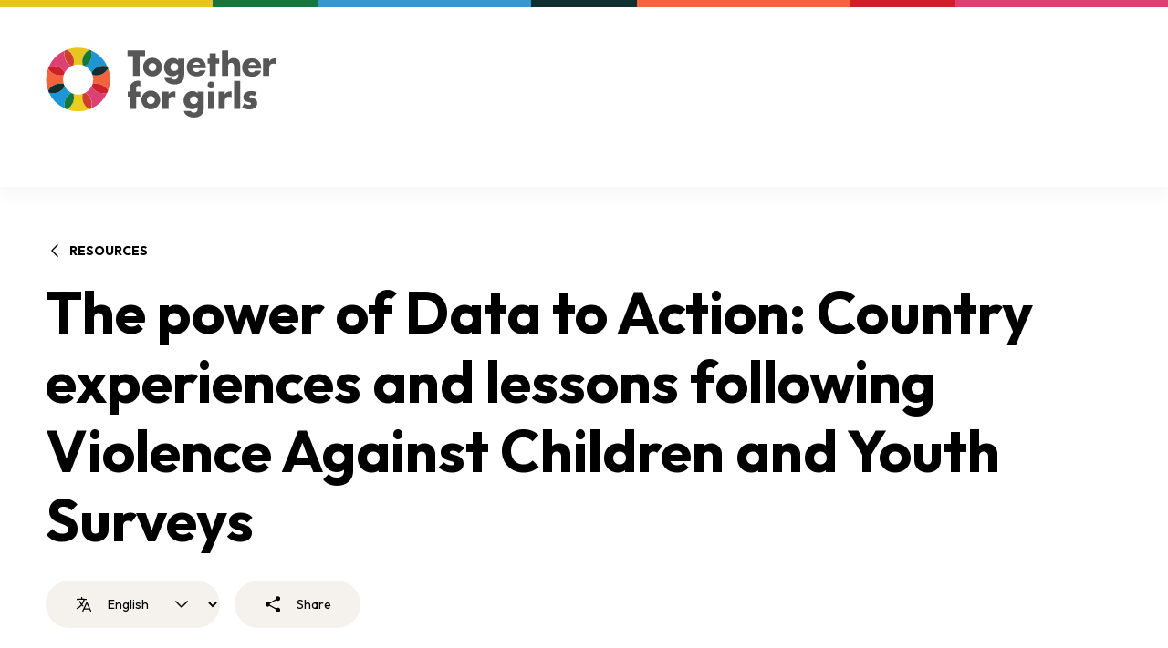

--- FILE ---
content_type: text/html; charset=utf-8
request_url: https://www.togetherforgirls.org/en/resources/power-of-data-to-action-country-experiences-and-lessons-following-violence-against-children-and-youth-surveys
body_size: 33844
content:
<!DOCTYPE html><html lang="en"><head><meta charSet="utf-8" data-next-head=""/><meta name="viewport" content="width=device-width" data-next-head=""/><link rel="alternate" type="application/rss+xml" title="RSS Feed" href="/feed.rss" data-next-head=""/><link href="https://www.togetherforgirls.org/en/resources/power-of-data-to-action-country-experiences-and-lessons-following-violence-against-children-and-youth-surveys" rel="canonical" data-next-head=""/><link href="https://www.togetherforgirls.org" rel="home" data-next-head=""/><link href="https://www.togetherforgirls.org/humans.txt" rel="author" type="text/plain" data-next-head=""/><link href="https://www.togetherforgirls.org/es/resources/poder-de-los-data-para-la-accion-experiencias-lescciones-paises-encuestas-violencia-contra-ninos-nina-jovenes-vacs" hreflang="es" rel="alternate" data-next-head=""/><link href="https://www.togetherforgirls.org/en/resources/power-of-data-to-action-country-experiences-and-lessons-following-violence-against-children-and-youth-surveys" hreflang="x-default" rel="alternate" data-next-head=""/><link href="https://www.togetherforgirls.org/en/resources/power-of-data-to-action-country-experiences-and-lessons-following-violence-against-children-and-youth-surveys" hreflang="en" rel="alternate" data-next-head=""/><meta content="SEOmatic" name="generator" data-next-head=""/><meta content="This resource provides evidence that VACS data and associated processes contribute to meaningful policy change and action to end violence against children and adolescents and gender-based violence." name="keywords" data-next-head=""/><meta content="This resource provides evidence that VACS data and associated processes contribute to meaningful policy change and action to end violence against children…" name="description" data-next-head=""/><meta content="no-referrer-when-downgrade" name="referrer" data-next-head=""/><meta content="all" name="robots" data-next-head=""/><meta content="togetherforgirls" property="fb:app_id" data-next-head=""/><meta content="en" property="og:locale" data-next-head=""/><meta content="es" property="og:locale:alternate" data-next-head=""/><meta content="Together for Girls" property="og:site_name" data-next-head=""/><meta content="website" property="og:type" data-next-head=""/><meta content="https://www.togetherforgirls.org/en/resources/power-of-data-to-action-country-experiences-and-lessons-following-violence-against-children-and-youth-surveys" property="og:url" data-next-head=""/><meta content="The power of Data to Action: Country experiences and lessons…" property="og:title" data-next-head=""/><meta content="This resource provides evidence that VACS data and associated processes contribute to meaningful policy change and action to end violence against children…" property="og:description" data-next-head=""/><meta content="https://cdn.togetherforgirls.org/assets/images/_1200x630_crop_center-center_82_none/Data-to-action-heard.png?mtime=1752055320" property="og:image" data-next-head=""/><meta content="1200" property="og:image:width" data-next-head=""/><meta content="630" property="og:image:height" data-next-head=""/><meta content="summary_large_image" name="twitter:card" data-next-head=""/><meta content="@together4girls" name="twitter:site" data-next-head=""/><meta content="@together4girls" name="twitter:creator" data-next-head=""/><meta content="The power of Data to Action: Country experiences and lessons…" name="twitter:title" data-next-head=""/><meta content="This resource provides evidence that VACS data and associated processes contribute to meaningful policy change and action to end violence against children…" name="twitter:description" data-next-head=""/><meta content="https://cdn.togetherforgirls.org/assets/images/_800x418_crop_center-center_82_none/Data-to-action-heard.png?mtime=1752055320" name="twitter:image" data-next-head=""/><meta content="800" name="twitter:image:width" data-next-head=""/><meta content="418" name="twitter:image:height" data-next-head=""/><title data-next-head="">The power of Data to Action: Country experiences and lessons…</title><link rel="apple-touch-icon" sizes="180x180" href="/apple-touch-icon.png"/><link rel="icon" type="image/png" sizes="32x32" href="/favicon-32x32.png"/><link rel="icon" type="image/png" sizes="16x16" href="/favicon-16x16.png"/><link rel="manifest" href="/site.webmanifest"/><link rel="preload" href="https://static.everyaction.com/ea-actiontag/at.js" as="script" crossorigin="anonymous"/><link rel="preload" href="https://static.everyaction.com/ea-actiontag/at.min.css" as="style" crossorigin="anonymous"/><meta name="msapplication-TileColor" content="#da532c"/><meta name="theme-color" content="#ffffff"/><link rel="preload" href="/_next/static/css/0e4adb2ae8824620.css" as="style"/><link rel="preload" href="/_next/static/css/291158c81343e000.css" as="style"/><script type="application/ld+json" data-next-head="">{"@context":"https://schema.org","@type":"WebSite","author":{"@id":"https://www.togetherforgirls.org#identity"},"copyrightHolder":{"@id":"https://www.togetherforgirls.org#identity"},"copyrightYear":"2022","creator":{"@id":"https://www.togetherforgirls.org#creator"},"dateCreated":"2022-09-13T06:49:38+00:00","dateModified":"2023-08-15T13:01:42+00:00","datePublished":"2022-09-13T06:50:00+00:00","description":"This resource provides evidence that VACS data and associated processes contribute to meaningful policy change and action to end violence against children and adolescents and gender-based violence.","headline":"The power of Data to Action: Country experiences and lessons following Violence Against Children and Youth Surveys","image":{"@type":"ImageObject","url":"https://cdn.togetherforgirls.org/assets/images/_1200x630_crop_center-center_82_none/Data-to-action-heard.png?mtime=1752055320"},"inLanguage":"en","mainEntityOfPage":"https://www.togetherforgirls.org/en/resources/power-of-data-to-action-country-experiences-and-lessons-following-violence-against-children-and-youth-surveys","name":"The power of Data to Action: Country experiences and lessons following Violence Against Children and Youth Surveys","publisher":{"@id":"https://www.togetherforgirls.org#creator"},"url":"https://www.togetherforgirls.org/en/resources/power-of-data-to-action-country-experiences-and-lessons-following-violence-against-children-and-youth-surveys"}</script><script>
     var w=window;
     var supportsCssVars=w.CSS&&CSS.supports('color', 'var(--v)');
     try{const i=1}
       catch(e){supportsCssVars=0};
       if(!supportsCssVars && (!w.localStorage || !localStorage.getItem('bypass-browser-check'))) w.location='/old-browser.html'
   </script><link href="https://fonts.googleapis.com/css2?family=Outfit:wght@400;700&amp;display=swap" rel="stylesheet"/><link rel="stylesheet" href="/_next/static/css/0e4adb2ae8824620.css" data-n-g=""/><link rel="stylesheet" href="/_next/static/css/291158c81343e000.css" data-n-p=""/><noscript data-n-css=""></noscript><script defer="" noModule="" src="/_next/static/chunks/polyfills-42372ed130431b0a.js"></script><script src="/_next/static/chunks/webpack-2920160fdc592bdf.js" defer=""></script><script src="/_next/static/chunks/framework-b93416a9e872e7b4.js" defer=""></script><script src="/_next/static/chunks/main-07f0043cce03640a.js" defer=""></script><script src="/_next/static/chunks/pages/_app-b83381de9d78dda8.js" defer=""></script><script src="/_next/static/chunks/8425-62e4ee8fa4482252.js" defer=""></script><script src="/_next/static/chunks/3245-5d8a43cc1ecfc40f.js" defer=""></script><script src="/_next/static/chunks/4420-2f87a85beb47716c.js" defer=""></script><script src="/_next/static/chunks/4935-e289f9d5a2f9a6ff.js" defer=""></script><script src="/_next/static/chunks/4510-3725d8095abc50a1.js" defer=""></script><script src="/_next/static/chunks/1-0523d89b026b1866.js" defer=""></script><script src="/_next/static/chunks/8394-82b3bdfe3d1db1bf.js" defer=""></script><script src="/_next/static/chunks/pages/resources/%5Bslug%5D-3b22e55b3d7a3fae.js" defer=""></script><script src="/_next/static/-ZB2W5yPU5gkJTgz650QS/_buildManifest.js" defer=""></script><script src="/_next/static/-ZB2W5yPU5gkJTgz650QS/_ssgManifest.js" defer=""></script></head><body><noscript><iframe src="https://www.googletagmanager.com/ns.html?id=GTM-WGTBVCC" height="0" width="0" style="display:none;visibility:hidden"></iframe></noscript><div id="__next"><div style="opacity:1"><div class="flex flex-col min-h-screen"><header id="site-header" class="fixed top-0 left-0 w-full bg-white drop-shadow-[0_4px_10px_rgba(0,0,0,0.05)] z-50" data-heap-component="site-header"><div class="grid grid-cols-7 md:grid-cols-11"><div style="background-color:#E7C51E" class="h-2 md:col-span-2"></div><div style="background-color:#15773C" class="h-2 md:col-span-1"></div><div style="background-color:#3497D1" class="h-2 md:col-span-2"></div><div style="background-color:#0F2F31" class="h-2 md:col-span-1"></div><div style="background-color:#F2633E" class="h-2 md:col-span-2"></div><div style="background-color:#CD2028" class="h-2 md:col-span-1"></div><div style="background-color:#DC4174" class="h-2 md:col-span-2"></div></div><div class="pt-8 duration-500 transition-color xl:py-2"><div class="w-full mx-auto max-w-[calc(1180px+2rem)] px-4 translate-y-full flex justify-end duration-300 transition-all"><ul class="absolute xl:relative flex items-center space-x-5" style="opacity:0"><li class="hidden lg:block"><a class="hover:text-tfg-blue-500 duration-300" href="https://www.togetherforgirls.org/en/help-for-survivors-and-victims">Help for survivors &amp; victims</a></li><li><a class="text-center font-bold   inline-flex items-center space-x-2.5 motion-safe:transition-colors bg-tfg-blue-500 text-white hover:bg-tfg-orange-500 focus-visible:outline-none focus-visible:ring-[5px] focus-visible:ring-tfg-blue-300 rounded-full px-3 py-1 text-sm hidden md:block" aria-label="" data-heap-component="button-link-internal" href="/en/newsletter"><span>Newsletter</span></a></li><li><a class="text-center font-bold   inline-flex items-center space-x-2.5 motion-safe:transition-colors bg-tfg-green-500 text-white hover:bg-tfg-orange-500 focus-visible:outline-none focus-visible:ring-[5px] focus-visible:ring-tfg-blue-300 rounded-full px-3 py-1 text-sm hidden md:block" aria-label="" data-heap-component="button-link-internal" href="https://www.togetherforgirls.org/en/support-us"><span>Support us</span></a></li><li><a class="text-tfg-blue-500 transition duration-300 hover:text-tfg-orange-500 hover:!opacity-50" aria-label="Search" data-heap-component="-button-button" href="/en/search"><svg xmlns="http://www.w3.org/2000/svg" width="24" height="24" viewBox="0 0 24 24" fill="none" class="hidden md:block"><path d="M22 22L16.2258 16.2258M16.2258 16.2258C17.7886 14.663 18.6666 12.5434 18.6666 10.3333C18.6666 8.12316 17.7886 6.00356 16.2258 4.44076C14.663 2.87797 12.5434 2 10.3333 2C8.12316 2 6.00356 2.87797 4.44076 4.44076C2.87797 6.00356 2 8.12316 2 10.3333C2 12.5434 2.87797 14.663 4.44076 16.2258C6.00356 17.7886 8.12316 18.6666 10.3333 18.6666C12.5434 18.6666 14.663 17.7886 16.2258 16.2258V16.2258Z" stroke="#565656" stroke-width="3" stroke-linecap="round" stroke-linejoin="round"></path></svg><svg xmlns="http://www.w3.org/2000/svg" width="38" height="38" fill="none" viewBox="0 0 38 38" class="md:hidden"><rect width="38.001" height="38.001" x="0" fill="currentColor" rx="19"></rect><path stroke="#fff" stroke-linecap="round" stroke-linejoin="round" stroke-width="1.5" d="M28 28l-5.197-5.196m0 0a7.5 7.5 0 10-10.607-10.607 7.5 7.5 0 0010.607 10.607v0z"></path></svg></a></li><li class="xl:hidden"><button class="block text-tfg-blue-500 transition duration-300 hover:text-tfg-orange-500" aria-label="Open menu" aria-expanded="false" aria-controls="mobile-menu" data-heap-component="site-header-mobile-menu-button"><svg xmlns="http://www.w3.org/2000/svg" width="38" height="38" fill="none" viewBox="0 0 38 38" class=""><rect width="38" height="38" fill="currentColor" rx="19"></rect><path stroke="#fff" stroke-linecap="round" stroke-linejoin="round" stroke-width="1.5" d="M10 13h18M10 19h18M10 25h18"></path></svg></button></li></ul></div></div><div class="w-full mx-auto max-w-[calc(1180px+2rem)] px-4"><div class="flex justify-between items-start  pb-6 transition-all duration-300 xl:items-start"><a class="transition-all duration-300 hover:opacity-75" aria-label="Back to homepage" data-heap-component="site-header-logo-link" href="/en"><svg xmlns="http://www.w3.org/2000/svg" fill="none" viewBox="0 0 132 40" class="w-[150px] md:w-[254px] xl:motion-safe:transition-all xl:motion-safe:duration-300 xl:w-[254px]"><path fill="#E7C51E" d="M15.937 10.095a8.698 8.698 0 015.165 0 7.8 7.8 0 013.812-8.814 18.26 18.26 0 00-6.395-1.15c-2.25 0-4.403.408-6.393 1.15a7.8 7.8 0 013.811 8.814z"></path><path fill="#DC4174" d="M10.877 14.303a8.622 8.622 0 013.64-3.624 7.824 7.824 0 01-3.868-6.747c0-.751.109-1.477.307-2.165a18.26 18.26 0 00-9.03 8.99 7.901 7.901 0 012.175-.305 7.872 7.872 0 016.776 3.851z"></path><path fill="#CF3E2E" d="M14.52 10.679a8.582 8.582 0 011.418-.584 7.801 7.801 0 00-3.811-8.814c-.397.148-.786.312-1.17.486a7.824 7.824 0 003.562 8.912z"></path><path fill="#F2633E" d="M10.29 20.859a8.587 8.587 0 010-5.143c-2.607.668-5.49-.006-7.531-2.038a7.813 7.813 0 01-1.321-1.756 18.038 18.038 0 00-1.156 6.365c0 2.24.41 4.385 1.156 6.366a7.813 7.813 0 011.32-1.755c2.042-2.033 4.925-2.707 7.533-2.04z"></path><path fill="#CD2028" d="M10.29 15.716c.153-.484.347-.957.587-1.413A7.871 7.871 0 004.1 10.452c-.755 0-1.484.108-2.175.305-.175.382-.339.77-.487 1.165a7.815 7.815 0 001.32 1.755c2.042 2.033 4.925 2.707 7.533 2.04z"></path><path fill="#1C96D4" d="M14.519 25.896a8.626 8.626 0 01-3.64-3.624 7.872 7.872 0 01-6.777 3.851 7.924 7.924 0 01-2.175-.305 18.26 18.26 0 009.03 8.99 7.824 7.824 0 013.562-8.912z"></path><path fill="#0F2F31" d="M10.877 22.272a8.537 8.537 0 01-.586-1.413c-2.607-.668-5.49.006-7.532 2.039a7.828 7.828 0 00-1.321 1.756c.148.395.313.782.488 1.164.69.197 1.42.305 2.175.305a7.871 7.871 0 006.776-3.851z"></path><path fill="#ECCD1C" d="M21.103 26.48a8.697 8.697 0 01-5.165 0 7.8 7.8 0 01-3.812 8.814c1.99.742 4.144 1.15 6.394 1.15s4.404-.408 6.395-1.15a7.8 7.8 0 01-3.811-8.814z"></path><path fill="#1A773C" d="M15.937 26.48a8.6 8.6 0 01-1.419-.584 7.824 7.824 0 00-3.562 8.912c.384.174.773.338 1.17.486a7.8 7.8 0 003.811-8.814z"></path><path fill="#DC4174" d="M26.163 22.271a8.625 8.625 0 01-3.64 3.625 7.824 7.824 0 013.868 6.746c0 .752-.109 1.478-.307 2.166a18.258 18.258 0 009.03-8.99 7.902 7.902 0 01-2.174.305 7.871 7.871 0 01-6.777-3.852z"></path><path fill="#CF3E2E" d="M22.521 25.896a8.62 8.62 0 01-1.418.583 7.801 7.801 0 003.81 8.815c.398-.148.787-.312 1.17-.486a7.824 7.824 0 00-3.562-8.912z"></path><path fill="#F2633E" d="M26.75 15.716a8.588 8.588 0 010 5.143c2.607-.669 5.49.005 7.532 2.038a7.83 7.83 0 011.32 1.756 18.038 18.038 0 001.156-6.365c0-2.241-.41-4.385-1.155-6.367a7.833 7.833 0 01-1.321 1.756c-2.042 2.033-4.925 2.707-7.532 2.039z"></path><path fill="#CD2028" d="M26.75 20.859a8.516 8.516 0 01-.586 1.412 7.872 7.872 0 006.776 3.852 7.9 7.9 0 002.175-.305c.175-.382.34-.77.488-1.165a7.828 7.828 0 00-1.321-1.755c-2.042-2.033-4.925-2.707-7.532-2.04z"></path><path fill="#1C96D4" d="M22.522 10.678a8.632 8.632 0 013.64 3.625 7.871 7.871 0 016.776-3.851 7.92 7.92 0 012.176.305 18.26 18.26 0 00-9.03-8.99 7.824 7.824 0 01-3.562 8.912z"></path><path fill="#15773C" d="M21.104 10.095c.486.152.96.345 1.419.583a7.824 7.824 0 003.561-8.911 18.09 18.09 0 00-1.17-.486 7.8 7.8 0 00-3.811 8.814z"></path><path fill="#0F2F31" d="M32.94 10.452a7.872 7.872 0 00-6.776 3.851c.24.456.434.93.586 1.413 2.608.668 5.49-.006 7.532-2.039a7.815 7.815 0 001.321-1.755 17.654 17.654 0 00-.488-1.165 7.896 7.896 0 00-2.175-.305z"></path><path fill="#565656" d="M53.53 16.2h-3.778V4.915H46.63V1.729h10.024v3.186H53.53V16.2zM71.049 11.21c0 1.247.83 2.207 2.255 2.207 1.427 0 2.256-.96 2.256-2.207 0-1.209-.83-2.226-2.255-2.226-1.427 0-2.256 1.017-2.256 2.226zm7.903 4.03c0 4.184-2.081 5.873-5.724 5.873-2.275 0-5.32-1.17-5.63-3.762h3.933c.097.346.347.596.655.749.31.153.675.23 1.003.23 1.889 0 2.255-1.228 2.255-2.821v-.46c-.906.902-1.831 1.343-3.142 1.343-2.892 0-4.877-2.188-4.877-5.029 0-2.878 2.044-5.335 5.07-5.335 1.157 0 2.217.384 2.91 1.363h.04V6.355h3.507v8.885zM88.02 9.847c-.173-.94-1.041-1.555-1.986-1.555-1.021 0-1.87.538-2.082 1.555h4.068zm3.258 2.015h-7.383c0 1.42.751 2.188 2.197 2.188.752 0 1.292-.25 1.677-.902h3.374c-.56 2.322-2.776 3.378-5.032 3.378-3.277 0-5.725-1.843-5.725-5.24 0-3.281 2.256-5.258 5.475-5.258 3.431 0 5.417 2.111 5.417 5.47v.364zM96.885 16.2h-3.508V9.233H92.24V6.354h1.137V3.399h3.508v2.955h1.986v2.879h-1.986v6.966zM103.876 1.69V7.6h.038c.81-1.074 1.793-1.573 3.161-1.573 2.506 0 3.721 1.65 3.721 4.145V16.2h-3.508v-5.047c0-1.152-.174-2.341-1.581-2.341-1.388 0-1.831 1.19-1.831 2.34V16.2h-3.509V1.69h3.509zM119.731 10.008c-.173-.941-1.041-1.555-1.985-1.555-1.022 0-1.87.537-2.082 1.555h4.067zm3.054 2.015h-7.383c0 1.42.752 2.188 2.198 2.188.752 0 1.292-.25 1.677-.902h3.373c-.558 2.322-2.776 3.377-5.031 3.377-3.277 0-5.725-1.842-5.725-5.24 0-3.28 2.255-5.258 5.475-5.258 3.431 0 5.416 2.112 5.416 5.47v.365zM127.276 7.966h.038c.674-1.209 1.831-1.746 3.2-1.746h.675v3.359c-.482-.27-.945-.327-1.485-.327-1.946 0-2.428 1.286-2.428 2.975V16.2h-3.509V6.354h3.509v1.612zM51.523 35.057h-3.509V28.09h-1.233v-2.878h1.233v-1.248c0-1.363.039-2.36 1.003-3.454a4.498 4.498 0 013.45-1.574c.54 0 1.022.096 1.504.345v3.013c-.405-.172-.771-.326-1.234-.326-.906 0-1.214.538-1.214 1.65v1.594h2.448v2.878h-2.448v6.967zM69.966 26.823h.039c.675-1.208 1.83-1.746 3.2-1.746h.674v3.359c-.482-.27-.944-.327-1.484-.327-1.947 0-2.429 1.286-2.429 2.975v3.973h-3.508V25.21h3.508v1.613zM82.196 30.067c0 1.248.83 2.207 2.256 2.207 1.426 0 2.255-.96 2.255-2.207 0-1.209-.829-2.226-2.255-2.226-1.427 0-2.256 1.017-2.256 2.226zm7.904 4.03c0 4.184-2.082 5.873-5.725 5.873-2.275 0-5.32-1.17-5.63-3.761h3.933c.097.345.347.594.656.748.308.154.674.23 1.002.23 1.89 0 2.256-1.228 2.256-2.821v-.46c-.906.902-1.832 1.343-3.143 1.343-2.89 0-4.876-2.188-4.876-5.029 0-2.878 2.043-5.335 5.069-5.335 1.157 0 2.217.384 2.911 1.363h.039v-1.036H90.1v8.885zM95.98 35.057h-3.506V25.21h3.506v9.846zm.212-13.626a1.97 1.97 0 01-1.965 1.957 1.97 1.97 0 01-1.965-1.957 1.97 1.97 0 011.965-1.958 1.97 1.97 0 011.965 1.958zM101.974 26.823h.038c.676-1.208 1.832-1.746 3.201-1.746h.674v3.359c-.482-.27-.944-.327-1.484-.327-1.947 0-2.429 1.286-2.429 2.975v3.973h-3.508V25.21h3.508v1.613zM107.282 19.128h3.508v15.929h-3.508v-15.93zM119.042 27.745a4.381 4.381 0 00-1.89-.48c-.404 0-1.099.173-1.099.672 0 .671 1.099.768 1.581.863 1.639.327 2.872 1.094 2.872 2.917 0 2.591-2.37 3.666-4.664 3.666a7.692 7.692 0 01-3.991-1.132l1.272-2.438c.714.5 1.909.998 2.776.998.444 0 1.099-.21 1.099-.748 0-.768-1.099-.806-2.198-1.094-1.098-.288-2.197-.825-2.197-2.59 0-2.419 2.197-3.494 4.356-3.494 1.118 0 2.237.173 3.258.633l-1.175 2.227zM60.856 5.873c-2.96 0-5.36 2.39-5.36 5.337 0 2.947 2.4 5.336 5.36 5.336 2.96 0 5.36-2.389 5.36-5.336 0-2.948-2.4-5.337-5.36-5.337zm0 7.603a2.271 2.271 0 01-2.276-2.266 2.27 2.27 0 012.276-2.266 2.271 2.271 0 012.276 2.266 2.271 2.271 0 01-2.276 2.266zM59.902 24.612c-2.96 0-5.36 2.39-5.36 5.337 0 2.947 2.4 5.336 5.36 5.336 2.96 0 5.36-2.389 5.36-5.336 0-2.948-2.4-5.337-5.36-5.337zm0 7.603a2.271 2.271 0 01-2.276-2.266 2.271 2.271 0 012.276-2.266 2.271 2.271 0 012.276 2.266 2.271 2.271 0 01-2.276 2.266z"></path></svg></a></div><div style="opacity:0"><nav class="hidden xl:block pb-6" aria-label="Site navigation"><ul class="flex justify-between items-center space-x-12"><li><button class="group flex items-center space-x-3 transition duration-300 hover:text-tfg-blue-500 text-xl" aria-expanded="false" aria-controls="menu-471798f8-d15a-4143-8360-6d63f4247e17" data-heap-component="site-header-menu-button"><span class="leading-none">About us</span><svg xmlns="http://www.w3.org/2000/svg" width="10" height="6" fill="none" viewBox="0 0 10 6" class="text-[#7a7a7a] transition duration-300 group-hover:text-tfg-blue-500 "><path stroke="currentColor" stroke-linecap="round" stroke-linejoin="round" stroke-width="1.5" d="M9 1.157l-4 4-4-4"></path></svg></button></li><li><button class="group flex items-center space-x-3 transition duration-300 hover:text-tfg-blue-500 text-xl" aria-expanded="false" aria-controls="menu-7c3d2552-ddf5-4a70-8c41-a7c422eae43c" data-heap-component="site-header-menu-button"><span class="leading-none">Focus areas</span><svg xmlns="http://www.w3.org/2000/svg" width="10" height="6" fill="none" viewBox="0 0 10 6" class="text-[#7a7a7a] transition duration-300 group-hover:text-tfg-blue-500 "><path stroke="currentColor" stroke-linecap="round" stroke-linejoin="round" stroke-width="1.5" d="M9 1.157l-4 4-4-4"></path></svg></button></li><li><button class="group flex items-center space-x-3 transition duration-300 hover:text-tfg-blue-500 text-xl" aria-expanded="false" aria-controls="menu-bbfc5670-c142-4a4b-a284-7698dac01341" data-heap-component="site-header-menu-button"><span class="leading-none">VAC Surveys</span><svg xmlns="http://www.w3.org/2000/svg" width="10" height="6" fill="none" viewBox="0 0 10 6" class="text-[#7a7a7a] transition duration-300 group-hover:text-tfg-blue-500 "><path stroke="currentColor" stroke-linecap="round" stroke-linejoin="round" stroke-width="1.5" d="M9 1.157l-4 4-4-4"></path></svg></button></li><li><a class="transition duration-300 hover:text-tfg-blue-500 text-xl" data-heap-component="site-header-nav-link-internal" href="https://www.togetherforgirls.org/en/countries">Countries</a></li><li><a class="transition duration-300 hover:text-tfg-blue-500 text-xl" data-heap-component="site-header-nav-link-internal" href="https://www.togetherforgirls.org/en/resources">Resources</a></li><li><button class="group flex items-center space-x-3 transition duration-300 hover:text-tfg-blue-500 text-xl" aria-expanded="false" aria-controls="menu-27a59520-2e51-4e43-8d57-8bd70e71db09" data-heap-component="site-header-menu-button"><span class="leading-none">Action</span><svg xmlns="http://www.w3.org/2000/svg" width="10" height="6" fill="none" viewBox="0 0 10 6" class="text-[#7a7a7a] transition duration-300 group-hover:text-tfg-blue-500 "><path stroke="currentColor" stroke-linecap="round" stroke-linejoin="round" stroke-width="1.5" d="M9 1.157l-4 4-4-4"></path></svg></button></li><li><button class="group flex items-center space-x-3 transition duration-300 hover:text-tfg-blue-500 text-xl" aria-expanded="false" aria-controls="menu-a67dc3ff-b53f-45db-ad22-c9bd655e1c88" data-heap-component="site-header-menu-button"><span class="leading-none">Latest</span><svg xmlns="http://www.w3.org/2000/svg" width="10" height="6" fill="none" viewBox="0 0 10 6" class="text-[#7a7a7a] transition duration-300 group-hover:text-tfg-blue-500 "><path stroke="currentColor" stroke-linecap="round" stroke-linejoin="round" stroke-width="1.5" d="M9 1.157l-4 4-4-4"></path></svg></button></li></ul></nav></div></div></header><div class="flex-grow pt-[110px] md:pt-[141px] xl:pt-[205px]"><div class="mb-[60px]"><div class="relative w-full pt-[60px] text-black"><div class="w-full"><div class="w-full mx-auto max-w-[calc(1180px+2rem)] px-4 relative z-[3] "><a class="inline-flex items-center space-x-1.5 mb-5 text-sm font-bold uppercase hover:text-tfg-orange-500 motion-safe:transition-colors" data-heap-component="breadcrumb" href="/en/resources"><svg xmlns="http://www.w3.org/2000/svg" viewBox="0 0 24 24" fill="currentColor" aria-hidden="true" data-slot="icon" class="w-5 h-5"><path fill-rule="evenodd" d="M7.72 12.53a.75.75 0 0 1 0-1.06l7.5-7.5a.75.75 0 1 1 1.06 1.06L9.31 12l6.97 6.97a.75.75 0 1 1-1.06 1.06l-7.5-7.5Z" clip-rule="evenodd"></path></svg><span>Resources</span></a><h1 class="text-balance font-bold text-[32px] md:text-[52px] lg:text-[64px] leading-[120%] " data-heap-component="heading">The power of Data to Action: Country experiences and lessons following Violence Against Children and Youth Surveys</h1></div></div><div class="mt-7"><div class="w-full mx-auto max-w-[calc(1180px+2rem)] px-4"><ul class="flex items-center space-x-4"><li><div class="relative text-black hover:text-tfg-orange-500"><svg xmlns="http://www.w3.org/2000/svg" viewBox="0 0 24 24" fill="currentColor" aria-hidden="true" data-slot="icon" class="left-8 absolute top-1/2 -translate-y-1/2 w-5 h-5 transition motion-safe:duration-300 pointer-events-none"><path fill-rule="evenodd" d="M9 2.25a.75.75 0 0 1 .75.75v1.506a49.384 49.384 0 0 1 5.343.371.75.75 0 1 1-.186 1.489c-.66-.083-1.323-.151-1.99-.206a18.67 18.67 0 0 1-2.97 6.323c.318.384.65.753 1 1.107a.75.75 0 0 1-1.07 1.052A18.902 18.902 0 0 1 9 13.687a18.823 18.823 0 0 1-5.656 4.482.75.75 0 0 1-.688-1.333 17.323 17.323 0 0 0 5.396-4.353A18.72 18.72 0 0 1 5.89 8.598a.75.75 0 0 1 1.388-.568A17.21 17.21 0 0 0 9 11.224a17.168 17.168 0 0 0 2.391-5.165 48.04 48.04 0 0 0-8.298.307.75.75 0 0 1-.186-1.489 49.159 49.159 0 0 1 5.343-.371V3A.75.75 0 0 1 9 2.25ZM15.75 9a.75.75 0 0 1 .68.433l5.25 11.25a.75.75 0 1 1-1.36.634l-1.198-2.567h-6.744l-1.198 2.567a.75.75 0 0 1-1.36-.634l5.25-11.25A.75.75 0 0 1 15.75 9Zm-2.672 8.25h5.344l-2.672-5.726-2.672 5.726Z" clip-rule="evenodd"></path></svg><svg xmlns="http://www.w3.org/2000/svg" viewBox="0 0 24 24" fill="currentColor" aria-hidden="true" data-slot="icon" class="right-8 absolute top-1/2 -translate-y-1/2 w-5 h-5 transition motion-safe:duration-300 pointer-events-none"><path fill-rule="evenodd" d="M12.53 16.28a.75.75 0 0 1-1.06 0l-7.5-7.5a.75.75 0 0 1 1.06-1.06L12 14.69l6.97-6.97a.75.75 0 1 1 1.06 1.06l-7.5 7.5Z" clip-rule="evenodd"></path></svg><select name="sites" aria-label="Change language" class="cursor-pointer pl-16 pr-14 py-4 text-sm text-black border-transparent rounded-full hover:text-tfg-orange-500 motion-safe:transition-[color] bg-tfg-section-beige bg-none" data-heap-component="select-sites"><option value="{&quot;language&quot;:&quot;en&quot;,&quot;uri&quot;:&quot;en/resources/power-of-data-to-action-country-experiences-and-lessons-following-violence-against-children-and-youth-surveys&quot;}" data-heap-component="language-switcher-option" selected="">English</option><option value="{&quot;language&quot;:&quot;es&quot;,&quot;uri&quot;:&quot;es/resources/poder-de-los-data-para-la-accion-experiencias-lescciones-paises-encuestas-violencia-contra-ninos-nina-jovenes-vacs&quot;,&quot;__typename&quot;:&quot;default_Entry&quot;}" data-heap-component="language-switcher-option">Español</option></select></div></li><li><button class="flex items-center space-x-4 px-8 py-4 text-black hover:text-tfg-orange-500 text-sm border-none rounded-full motion-safe:transition-colors bg-tfg-section-beige" data-heap-component="share"><svg xmlns="http://www.w3.org/2000/svg" viewBox="0 0 24 24" fill="currentColor" aria-hidden="true" data-slot="icon" class="w-5 h-5"><path fill-rule="evenodd" d="M15.75 4.5a3 3 0 1 1 .825 2.066l-8.421 4.679a3.002 3.002 0 0 1 0 1.51l8.421 4.679a3 3 0 1 1-.729 1.31l-8.421-4.678a3 3 0 1 1 0-4.132l8.421-4.679a3 3 0 0 1-.096-.755Z" clip-rule="evenodd"></path></svg><span>Share</span></button></li></ul></div></div></div></div><div class="w-full mx-auto max-w-[calc(1180px+2rem)] px-4 mb-[60px]"><hr/></div><div class="space-y-[100px] pb-[100px] md:space-y-[120px] md:pb-[120px]"><div class="w-full mx-auto max-w-[calc(1180px+2rem)] px-4"><div class="grid grid-cols-1 lg:grid-cols-12 gap-16 lg:gap-8 "><div class="col-span-1 lg:col-span-8 order-2 lg:order-1 space-y-16"><div class="prose [--mtl-prose-x-height-compensation:1.5] !leading-[1.5] md:text-[length:var(--text-large)]" data-heap-component="prose"><div><p>This report summarizes the first comprehensive review of country experiences in transforming Violence Against Children and Youth Survey (VACS) results into concrete sex- and age-specific improvements for children and young people and into responses to gender-based violence. </p>
<p>Referred to as post-VACS efforts, these include any actions taken to understand, implement and integrate VACS results into policies and/or programs aimed at preventing or ending violence against children; many of these actions have a strong gender lens that identifies and tailors actions recognizing the unique vulnerability of girls. </p>
<p>The analysis synthesizes the views of 225 stakeholders across 20 countries, providing insights into key areas of post-VACS efforts.
</p></div></div><div class="space-y-4"><div class="space-y-8"><div class="space-y-4"><a target="_blank" rel="noopener noreferrer" class="group bg-tfg-section-beige rounded-xl px-6 py-4 flex flex-col space-y-4 justify-between md:flex-row md:space-x-8 md:space-y-0 md:items-center md:px-8" data-heap-component="horizontal-card" href="https://cdn.togetherforgirls.org/assets/files/The-Power-of-Data-to-Action-full-report.pdf"><div class="space-y-0.5"><p>The Power of Data to Action (full report)</p><p class="text-xs md:text-sm text-gray-500">PDF </p></div><div class="text-center rounded-full py-2.5 px-4 inline-flex items-center justify-center space-x-2.5 motion-safe:transition-colors bg-tfg-blue-500 text-white group-hover:bg-tfg-orange-500 focus-visible:outline-none focus-visible:ring-[5px] focus-visible:ring-tfg-blue-300"><span class="text-sm md:text-base">Download</span><svg xmlns="http://www.w3.org/2000/svg" width="20" height="20" fill="none" viewBox="0 0 20 20" class="w-5 h-5"><path fill="currentColor" fill-rule="evenodd" d="M3 17a1 1 0 011-1h12a1 1 0 110 2H4a1 1 0 01-1-1zm3.293-7.707a1 1 0 011.414 0L9 10.586V3a1 1 0 112 0v7.586l1.293-1.293a1 1 0 111.414 1.414l-3 3a1 1 0 01-1.414 0l-3-3a1 1 0 010-1.414z" clip-rule="evenodd"></path></svg></div></a></div></div><details class="group/disclosure rounded-2xl bg-tfg-section-beige" data-heap-component="disclosure"><summary data-heap-component="disclosure-summary" class="cursor-pointer list-none rounded-2xl py-4 px-6 w-full motion-safe:transition-colors space-x-5 flex items-center font-bold focus-visible:outline-none focus-visible:ring-[5px] focus-visible:ring-tfg-blue-300 text-tfg-blue-500 hover:text-tfg-orange-500"><svg xmlns="http://www.w3.org/2000/svg" viewBox="0 0 24 24" fill="currentColor" aria-hidden="true" data-slot="icon" class="h-5 w-5 motion-safe:transition motion-safe:duration-200 group-open/disclosure:rotate-180"><path fill-rule="evenodd" d="M12.53 16.28a.75.75 0 0 1-1.06 0l-7.5-7.5a.75.75 0 0 1 1.06-1.06L12 14.69l6.97-6.97a.75.75 0 1 1 1.06 1.06l-7.5 7.5Z" clip-rule="evenodd"></path></svg><span>Summary materials</span></summary><div class="px-6 pt-4 rounded-b-2xl" data-heap-component="disclosure-content"><div class="border-t border-gray-300 in-accordion [--text-large:1rem] text-black"><div class="py-4"><div class="space-y-4"><a target="_blank" rel="noopener noreferrer" class="group bg-white rounded-xl px-6 py-4 flex flex-col space-y-4 justify-between md:flex-row md:space-x-8 md:space-y-0 md:items-center md:px-8" data-heap-component="horizontal-card" href="https://cdn.togetherforgirls.org/assets/files/2022-7-21-The-Power-of-Data-to-Action.pdf"><div class="space-y-0.5"><p>The Power of Data to Action (summary report)</p><p class="text-xs md:text-sm text-gray-500">PDF </p></div><div class="text-center rounded-full py-2.5 px-4 inline-flex items-center justify-center space-x-2.5 motion-safe:transition-colors bg-tfg-blue-500 text-white group-hover:bg-tfg-orange-500 focus-visible:outline-none focus-visible:ring-[5px] focus-visible:ring-tfg-blue-300"><span class="text-sm md:text-base">Download</span><svg xmlns="http://www.w3.org/2000/svg" width="20" height="20" fill="none" viewBox="0 0 20 20" class="w-5 h-5"><path fill="currentColor" fill-rule="evenodd" d="M3 17a1 1 0 011-1h12a1 1 0 110 2H4a1 1 0 01-1-1zm3.293-7.707a1 1 0 011.414 0L9 10.586V3a1 1 0 112 0v7.586l1.293-1.293a1 1 0 111.414 1.414l-3 3a1 1 0 01-1.414 0l-3-3a1 1 0 010-1.414z" clip-rule="evenodd"></path></svg></div></a><a target="_blank" rel="noopener noreferrer" class="group bg-white rounded-xl px-6 py-4 flex flex-col space-y-4 justify-between md:flex-row md:space-x-8 md:space-y-0 md:items-center md:px-8" data-heap-component="horizontal-card" href="https://cdn.togetherforgirls.org/assets/files/The-Power-of-Data-to-Action.pdf"><div class="space-y-0.5"><p>The Power of Data to Action (summary deck)</p><p class="text-xs md:text-sm text-gray-500">PDF </p></div><div class="text-center rounded-full py-2.5 px-4 inline-flex items-center justify-center space-x-2.5 motion-safe:transition-colors bg-tfg-blue-500 text-white group-hover:bg-tfg-orange-500 focus-visible:outline-none focus-visible:ring-[5px] focus-visible:ring-tfg-blue-300"><span class="text-sm md:text-base">Download</span><svg xmlns="http://www.w3.org/2000/svg" width="20" height="20" fill="none" viewBox="0 0 20 20" class="w-5 h-5"><path fill="currentColor" fill-rule="evenodd" d="M3 17a1 1 0 011-1h12a1 1 0 110 2H4a1 1 0 01-1-1zm3.293-7.707a1 1 0 011.414 0L9 10.586V3a1 1 0 112 0v7.586l1.293-1.293a1 1 0 111.414 1.414l-3 3a1 1 0 01-1.414 0l-3-3a1 1 0 010-1.414z" clip-rule="evenodd"></path></svg></div></a></div></div></div></div></details></div></div><div class="col-span-1 lg:col-span-4 order-1 lg:order-2"><figure class="w-full max-w-[400px] lg:max-w-none mx-auto" data-heap-component="image"><img alt="Power of Data to Action" loading="lazy" width="1545" height="2000" decoding="async" data-nimg="1" class=" w-full h-auto " style="color:transparent;object-position:50.2% 7.19%" sizes="(max-width: 768px) 90vw, (max-width: 1024px) 70vw, 33vw" srcSet="/_next/image?url=https%3A%2F%2Fcdn.togetherforgirls.org%2Fassets%2Fimages%2FData-to-action-heard.png%3Fv%3D2025-07-09T10%3A02%3A00%2B00%3A00&amp;w=256&amp;q=75 256w, /_next/image?url=https%3A%2F%2Fcdn.togetherforgirls.org%2Fassets%2Fimages%2FData-to-action-heard.png%3Fv%3D2025-07-09T10%3A02%3A00%2B00%3A00&amp;w=384&amp;q=75 384w, /_next/image?url=https%3A%2F%2Fcdn.togetherforgirls.org%2Fassets%2Fimages%2FData-to-action-heard.png%3Fv%3D2025-07-09T10%3A02%3A00%2B00%3A00&amp;w=640&amp;q=75 640w, /_next/image?url=https%3A%2F%2Fcdn.togetherforgirls.org%2Fassets%2Fimages%2FData-to-action-heard.png%3Fv%3D2025-07-09T10%3A02%3A00%2B00%3A00&amp;w=750&amp;q=75 750w, /_next/image?url=https%3A%2F%2Fcdn.togetherforgirls.org%2Fassets%2Fimages%2FData-to-action-heard.png%3Fv%3D2025-07-09T10%3A02%3A00%2B00%3A00&amp;w=828&amp;q=75 828w, /_next/image?url=https%3A%2F%2Fcdn.togetherforgirls.org%2Fassets%2Fimages%2FData-to-action-heard.png%3Fv%3D2025-07-09T10%3A02%3A00%2B00%3A00&amp;w=1080&amp;q=75 1080w, /_next/image?url=https%3A%2F%2Fcdn.togetherforgirls.org%2Fassets%2Fimages%2FData-to-action-heard.png%3Fv%3D2025-07-09T10%3A02%3A00%2B00%3A00&amp;w=1200&amp;q=75 1200w, /_next/image?url=https%3A%2F%2Fcdn.togetherforgirls.org%2Fassets%2Fimages%2FData-to-action-heard.png%3Fv%3D2025-07-09T10%3A02%3A00%2B00%3A00&amp;w=1920&amp;q=75 1920w, /_next/image?url=https%3A%2F%2Fcdn.togetherforgirls.org%2Fassets%2Fimages%2FData-to-action-heard.png%3Fv%3D2025-07-09T10%3A02%3A00%2B00%3A00&amp;w=2048&amp;q=75 2048w, /_next/image?url=https%3A%2F%2Fcdn.togetherforgirls.org%2Fassets%2Fimages%2FData-to-action-heard.png%3Fv%3D2025-07-09T10%3A02%3A00%2B00%3A00&amp;w=3840&amp;q=75 3840w" src="/_next/image?url=https%3A%2F%2Fcdn.togetherforgirls.org%2Fassets%2Fimages%2FData-to-action-heard.png%3Fv%3D2025-07-09T10%3A02%3A00%2B00%3A00&amp;w=3840&amp;q=75"/><figcaption class="mt-2 text-sm [&amp;&gt;a]:underline [&amp;&gt;a]:hover:opacity-80  text-gray-500">This report was supported by USAID's HEARD Project, USAID, CUNY SPH, Implementation Science Collaborative, Together for Girls, and URC.</figcaption></figure></div></div></div><div><div class="mb-10" data-heap-component="content-builder-block" data-heap-uid="ddc09c0f-739f-4afa-b490-a7a7eac3463a"><div class="w-full mx-auto max-w-[calc(1180px+2rem)] px-4"><h1 class="text-balance font-bold text-[20px] md:text-[28px] leading-[120%] " data-heap-component="heading">Key highlights from the report</h1></div></div><div class="mb-0" data-heap-component="content-builder-block" data-heap-uid="c13bfbd2-c871-4489-80dd-9313aec56e6c"><div class="w-full mx-auto max-w-[calc(1180px+2rem)] px-4"><div data-heap-component="key-facts"><div class="pb-12 pl-8 relative after:absolute after:top-0 after:left-0 after:translate-x-[-50%] after:content-[&#x27;&#x27;] after:block after:w-[18px] after:h-[18px] after:bg-tfg-blue-500 after:rounded-full"><div role="presentation" class="border-l border-gray-300 h-0 w-px absolute top-0 left-0"></div><div class="-translate-y-1.5 md:-translate-y-3"><h3 class="text-balance font-bold text-[20px] md:text-[28px] leading-[120%] " data-heap-component="heading">The VACS data, and associated processes to use the data, provide evidence that violence against children and adolescents is a knowable, solvable problem.</h3><div class="prose [--mtl-prose-x-height-compensation:1.5] !leading-[1.5] md:text-[length:var(--text-large)] text-gray-800" data-heap-component="prose"><div><p>VACS data provides the foundation for developing interventions that work and measuring progress toward achieving the Sustainable Development Goals.</p></div></div></div></div><div class="pb-12 pl-8 relative after:absolute after:top-0 after:left-0 after:translate-x-[-50%] after:content-[&#x27;&#x27;] after:block after:w-[18px] after:h-[18px] after:bg-tfg-blue-500 after:rounded-full"><div role="presentation" class="border-l border-gray-300 h-0 w-px absolute top-0 left-0"></div><div class="-translate-y-1.5 md:-translate-y-3"><h3 class="text-balance font-bold text-[20px] md:text-[28px] leading-[120%] " data-heap-component="heading">Coordination across sectors is critical to driving change.</h3><div class="prose [--mtl-prose-x-height-compensation:1.5] !leading-[1.5] md:text-[length:var(--text-large)] text-gray-800" data-heap-component="prose"><div><p>Strong, government-led multisectoral coordination is the single most important factor in translating VACS results into positive action for children. Multisectoral coordination plays a role in every step of the VACS process.</p></div></div></div></div><div class="pb-12 pl-8 relative after:absolute after:top-0 after:left-0 after:translate-x-[-50%] after:content-[&#x27;&#x27;] after:block after:w-[18px] after:h-[18px] after:bg-tfg-blue-500 after:rounded-full"><div role="presentation" class="border-l border-gray-300 h-0 w-px absolute top-0 left-0"></div><div class="-translate-y-1.5 md:-translate-y-3"><h3 class="text-balance font-bold text-[20px] md:text-[28px] leading-[120%] " data-heap-component="heading">VACS data generate learning and action.</h3><div class="prose [--mtl-prose-x-height-compensation:1.5] !leading-[1.5] md:text-[length:var(--text-large)] text-gray-800" data-heap-component="prose"><div><p>VACS data and associated capacity-building processes generate learning and action, build capacity, and inform national responses to end violence against children.</p></div></div></div></div><div class=" pl-8 relative after:absolute after:top-0 after:left-0 after:translate-x-[-50%] after:content-[&#x27;&#x27;] after:block after:w-[18px] after:h-[18px] after:bg-tfg-blue-500 after:rounded-full"><div class="-translate-y-1.5 md:-translate-y-3"><h3 class="text-balance font-bold text-[20px] md:text-[28px] leading-[120%] " data-heap-component="heading">All areas of VAC need more funding.</h3><div class="prose [--mtl-prose-x-height-compensation:1.5] !leading-[1.5] md:text-[length:var(--text-large)] text-gray-800" data-heap-component="prose"><div><p>Gaps in funding is a barrier in all aspects of prevention and response to VAC beginning with the survey itself, to post-VACS efforts. Almost 90 percent of survey respondents cite inadequate funding as a barrier to post-VACS efforts.</p></div></div></div></div></div></div></div></div></div><footer id="page-footer"><div class="bg-white"><div class="w-full mx-auto max-w-[calc(1180px+2rem)] px-4"><hr class="mb-8"/><div class="flex flex-col gap-y-16 mb-16"><ul><li><button class="flex items-center space-x-4 px-8 py-4 text-black hover:text-tfg-orange-500 text-sm border-none rounded-full motion-safe:transition-colors bg-tfg-section-beige" data-heap-component="share"><svg xmlns="http://www.w3.org/2000/svg" viewBox="0 0 24 24" fill="currentColor" aria-hidden="true" data-slot="icon" class="w-5 h-5"><path fill-rule="evenodd" d="M15.75 4.5a3 3 0 1 1 .825 2.066l-8.421 4.679a3.002 3.002 0 0 1 0 1.51l8.421 4.679a3 3 0 1 1-.729 1.31l-8.421-4.678a3 3 0 1 1 0-4.132l8.421-4.679a3 3 0 0 1-.096-.755Z" clip-rule="evenodd"></path></svg><span>Share</span></button></li></ul><div><h3 class="font-bold mb-2 text-base">Countries and regions</h3><ul class="flex flex-wrap gap-2.5"><li><a class="inline-block rounded-lg text-base bg-tfg-section-beige text-black p-[10px] motion-safe:transition-colors hover:text-tfg-blue-500 hover:border-tfg-blue-500 leading-none" data-heap-component="tag" href="/en/countries/haiti">Haiti</a></li><li><a class="inline-block rounded-lg text-base bg-tfg-section-beige text-black p-[10px] motion-safe:transition-colors hover:text-tfg-blue-500 hover:border-tfg-blue-500 leading-none" data-heap-component="tag" href="/en/countries/honduras">Honduras</a></li><li><a class="inline-block rounded-lg text-base bg-tfg-section-beige text-black p-[10px] motion-safe:transition-colors hover:text-tfg-blue-500 hover:border-tfg-blue-500 leading-none" data-heap-component="tag" href="/en/countries/kenya">Kenya</a></li></ul></div><div><h3 class="font-bold mb-2 text-base">Pages</h3><ul class="flex flex-wrap gap-2.5"><li><a class="inline-block rounded-lg text-base bg-tfg-section-beige text-black p-[10px] motion-safe:transition-colors hover:text-tfg-blue-500 hover:border-tfg-blue-500 leading-none" data-heap-component="tag" href="/en/our-model">Our model</a></li><li><a class="inline-block rounded-lg text-base bg-tfg-section-beige text-black p-[10px] motion-safe:transition-colors hover:text-tfg-blue-500 hover:border-tfg-blue-500 leading-none" data-heap-component="tag" href="/en/partners">Partners</a></li><li><a class="inline-block rounded-lg text-base bg-tfg-section-beige text-black p-[10px] motion-safe:transition-colors hover:text-tfg-blue-500 hover:border-tfg-blue-500 leading-none" data-heap-component="tag" href="/en/data-to-action">Data to action</a></li><li><a class="inline-block rounded-lg text-base bg-tfg-section-beige text-black p-[10px] motion-safe:transition-colors hover:text-tfg-blue-500 hover:border-tfg-blue-500 leading-none" data-heap-component="tag" href="/en/vacs-data-course">Data to action research course</a></li><li><a class="inline-block rounded-lg text-base bg-tfg-section-beige text-black p-[10px] motion-safe:transition-colors hover:text-tfg-blue-500 hover:border-tfg-blue-500 leading-none" data-heap-component="tag" href="/en/analyzing-public-vacs-data">Analyzing public VACS data</a></li></ul></div></div></div></div><div class="py-[100px] bg-tfg-section-beige md:py-[120px]" data-heap-component="pre-footer"><div class="w-full mx-auto max-w-[calc(1180px+2rem)] px-4 flex flex-col space-y-[100px] md:space-y-[120px]"><div data-heap-component="tags-and-relations"><h2 class="text-balance font-bold text-[28px] md:text-[36px] lg:text-[48px] xl:text-[52px] leading-[125%] mb-10 " data-heap-component="heading">Related content</h2><div class="space-y-[60px]"><section><div class="space-y-8" data-heap-component="card-stack"><div class="flex flex-col gap-y-2 md:flex-row md:items-center justify-between"><div><h3 class="text-balance font-bold text-[20px] md:text-[28px] leading-[120%] " data-heap-component="heading">Resources</h3></div><div class="flex justify-between items-center space-x-8"><a class="block underline hover:opacity-75 motion-safe:transition text-tfg-card-resource" data-heap-component="card-stack-view-all" href="/en/all?parent=89621&amp;section=resource">View all</a><div class="flex items-center space-x-2 "><button class="swiper-prev bg-tfg-card-resource" data-swiper-prev="«R1nddm»" title="Move leftwards" data-heap-component="slider-navigation-left"><svg xmlns="http://www.w3.org/2000/svg" viewBox="0 0 24 24" fill="currentColor" aria-hidden="true" data-slot="icon" class="w-5 h-5"><path fill-rule="evenodd" d="M7.72 12.53a.75.75 0 0 1 0-1.06l7.5-7.5a.75.75 0 1 1 1.06 1.06L9.31 12l6.97 6.97a.75.75 0 1 1-1.06 1.06l-7.5-7.5Z" clip-rule="evenodd"></path></svg></button><button class="swiper-next bg-tfg-card-resource" data-swiper-next="«R1nddm»" title="Move rightwards" data-heap-component="slider-navigation-right"><svg xmlns="http://www.w3.org/2000/svg" viewBox="0 0 24 24" fill="currentColor" aria-hidden="true" data-slot="icon" class="w-5 h-5"><path fill-rule="evenodd" d="M16.28 11.47a.75.75 0 0 1 0 1.06l-7.5 7.5a.75.75 0 0 1-1.06-1.06L14.69 12 7.72 5.03a.75.75 0 0 1 1.06-1.06l7.5 7.5Z" clip-rule="evenodd"></path></svg></button></div></div></div><div class="swiper card-stack" data-heap-component="card-stack-slides"><div class="swiper-wrapper"><div class="swiper-slide" data-heap-component="card-stack-slide"><a class="flex flex-col h-full border-t-[10px] rounded-md overflow-hidden transition duration-300 hover:opacity-75 border-tfg-card-resource bg-white" aria-label="VACS safeguarding and ethical guidelines" data-heap-component="card-internal" href="/en/resources/vacs-safeguarding-and-ethical-guidelines"><div style="padding-bottom:56.25%" class="relative w-full overflow-hidden"><figure class="p-5 absolute top-0 left-0 w-full h-full" data-heap-component="image"><img alt="Ethical considerations and safeguarding practices for survey research that engages children and youth participants Best practices and lessons learned from the Violence Against Children and Youth S" loading="lazy" width="1414" height="2000" decoding="async" data-nimg="1" class=" w-full h-auto w-full h-full  object-center object-contain" style="color:transparent" sizes="(max-width: 768px) 100vw, (max-width: 1024px) 50vw, 33vw" srcSet="/_next/image?url=https%3A%2F%2Fcdn.togetherforgirls.org%2Fassets%2Fimages%2FEthical-considerations-and-safeguarding-practices-for-survey-research-that-engages-children-and-youth-participants-Best-practices-and-lessons-learned-from-the-Violence-Against-Children-and-Youth-S.jpg%3Fv%3D2025-10-07T11%3A10%3A25%2B00%3A00&amp;w=256&amp;q=75 256w, /_next/image?url=https%3A%2F%2Fcdn.togetherforgirls.org%2Fassets%2Fimages%2FEthical-considerations-and-safeguarding-practices-for-survey-research-that-engages-children-and-youth-participants-Best-practices-and-lessons-learned-from-the-Violence-Against-Children-and-Youth-S.jpg%3Fv%3D2025-10-07T11%3A10%3A25%2B00%3A00&amp;w=384&amp;q=75 384w, /_next/image?url=https%3A%2F%2Fcdn.togetherforgirls.org%2Fassets%2Fimages%2FEthical-considerations-and-safeguarding-practices-for-survey-research-that-engages-children-and-youth-participants-Best-practices-and-lessons-learned-from-the-Violence-Against-Children-and-Youth-S.jpg%3Fv%3D2025-10-07T11%3A10%3A25%2B00%3A00&amp;w=640&amp;q=75 640w, /_next/image?url=https%3A%2F%2Fcdn.togetherforgirls.org%2Fassets%2Fimages%2FEthical-considerations-and-safeguarding-practices-for-survey-research-that-engages-children-and-youth-participants-Best-practices-and-lessons-learned-from-the-Violence-Against-Children-and-Youth-S.jpg%3Fv%3D2025-10-07T11%3A10%3A25%2B00%3A00&amp;w=750&amp;q=75 750w, /_next/image?url=https%3A%2F%2Fcdn.togetherforgirls.org%2Fassets%2Fimages%2FEthical-considerations-and-safeguarding-practices-for-survey-research-that-engages-children-and-youth-participants-Best-practices-and-lessons-learned-from-the-Violence-Against-Children-and-Youth-S.jpg%3Fv%3D2025-10-07T11%3A10%3A25%2B00%3A00&amp;w=828&amp;q=75 828w, /_next/image?url=https%3A%2F%2Fcdn.togetherforgirls.org%2Fassets%2Fimages%2FEthical-considerations-and-safeguarding-practices-for-survey-research-that-engages-children-and-youth-participants-Best-practices-and-lessons-learned-from-the-Violence-Against-Children-and-Youth-S.jpg%3Fv%3D2025-10-07T11%3A10%3A25%2B00%3A00&amp;w=1080&amp;q=75 1080w, /_next/image?url=https%3A%2F%2Fcdn.togetherforgirls.org%2Fassets%2Fimages%2FEthical-considerations-and-safeguarding-practices-for-survey-research-that-engages-children-and-youth-participants-Best-practices-and-lessons-learned-from-the-Violence-Against-Children-and-Youth-S.jpg%3Fv%3D2025-10-07T11%3A10%3A25%2B00%3A00&amp;w=1200&amp;q=75 1200w, /_next/image?url=https%3A%2F%2Fcdn.togetherforgirls.org%2Fassets%2Fimages%2FEthical-considerations-and-safeguarding-practices-for-survey-research-that-engages-children-and-youth-participants-Best-practices-and-lessons-learned-from-the-Violence-Against-Children-and-Youth-S.jpg%3Fv%3D2025-10-07T11%3A10%3A25%2B00%3A00&amp;w=1920&amp;q=75 1920w, /_next/image?url=https%3A%2F%2Fcdn.togetherforgirls.org%2Fassets%2Fimages%2FEthical-considerations-and-safeguarding-practices-for-survey-research-that-engages-children-and-youth-participants-Best-practices-and-lessons-learned-from-the-Violence-Against-Children-and-Youth-S.jpg%3Fv%3D2025-10-07T11%3A10%3A25%2B00%3A00&amp;w=2048&amp;q=75 2048w, /_next/image?url=https%3A%2F%2Fcdn.togetherforgirls.org%2Fassets%2Fimages%2FEthical-considerations-and-safeguarding-practices-for-survey-research-that-engages-children-and-youth-participants-Best-practices-and-lessons-learned-from-the-Violence-Against-Children-and-Youth-S.jpg%3Fv%3D2025-10-07T11%3A10%3A25%2B00%3A00&amp;w=3840&amp;q=75 3840w" src="/_next/image?url=https%3A%2F%2Fcdn.togetherforgirls.org%2Fassets%2Fimages%2FEthical-considerations-and-safeguarding-practices-for-survey-research-that-engages-children-and-youth-participants-Best-practices-and-lessons-learned-from-the-Violence-Against-Children-and-Youth-S.jpg%3Fv%3D2025-10-07T11%3A10%3A25%2B00%3A00&amp;w=3840&amp;q=75"/></figure></div><div class="flex-grow flex flex-col justify-between space-y-8 p-8"><div><span class="block mb-1 text-[10px] font-bold uppercase text-tfg-card-resource">Technical reports</span><h2 class="text-lg font-bold">VACS safeguarding and ethical guidelines</h2><p class="mt-3 text-sm line-clamp-4">Research on violence against children and youth poses critical ethical challenges, particularly when directly engaging them as research participants. Implementing strong ethical protections that prioritize participant safety, privacy, and confidentiality helps minimize risks like retaliatory violence and ensures participants&#x27; well-being.</p></div></div></a></div><div class="swiper-slide" data-heap-component="card-stack-slide"><a class="flex flex-col h-full border-t-[10px] rounded-md overflow-hidden transition duration-300 hover:opacity-75 border-tfg-card-resource bg-white" aria-label="Violence, SRH, health behaviors, risk, and protective factors, by level of education" data-heap-component="card-internal" href="/en/resources/violence-srh-health-behaviors-risk-and-protective-factors-by-level-of-education"><div style="padding-bottom:56.25%" class="relative w-full overflow-hidden"><figure class="p-5 absolute top-0 left-0 w-full h-full" data-heap-component="image"><img alt="Violence, SRH, health behaviors, risk and protective factors, by level of education" loading="lazy" width="1545" height="2000" decoding="async" data-nimg="1" class=" w-full h-auto w-full h-full  object-center object-contain" style="color:transparent" sizes="(max-width: 768px) 100vw, (max-width: 1024px) 50vw, 33vw" srcSet="/_next/image?url=https%3A%2F%2Fcdn.togetherforgirls.org%2Fassets%2Fimages%2Fviolence-srh-risk-education-secondary-vacs.png%3Fv%3D2023-01-26T20%3A40%3A36%2B00%3A00&amp;w=256&amp;q=75 256w, /_next/image?url=https%3A%2F%2Fcdn.togetherforgirls.org%2Fassets%2Fimages%2Fviolence-srh-risk-education-secondary-vacs.png%3Fv%3D2023-01-26T20%3A40%3A36%2B00%3A00&amp;w=384&amp;q=75 384w, /_next/image?url=https%3A%2F%2Fcdn.togetherforgirls.org%2Fassets%2Fimages%2Fviolence-srh-risk-education-secondary-vacs.png%3Fv%3D2023-01-26T20%3A40%3A36%2B00%3A00&amp;w=640&amp;q=75 640w, /_next/image?url=https%3A%2F%2Fcdn.togetherforgirls.org%2Fassets%2Fimages%2Fviolence-srh-risk-education-secondary-vacs.png%3Fv%3D2023-01-26T20%3A40%3A36%2B00%3A00&amp;w=750&amp;q=75 750w, /_next/image?url=https%3A%2F%2Fcdn.togetherforgirls.org%2Fassets%2Fimages%2Fviolence-srh-risk-education-secondary-vacs.png%3Fv%3D2023-01-26T20%3A40%3A36%2B00%3A00&amp;w=828&amp;q=75 828w, /_next/image?url=https%3A%2F%2Fcdn.togetherforgirls.org%2Fassets%2Fimages%2Fviolence-srh-risk-education-secondary-vacs.png%3Fv%3D2023-01-26T20%3A40%3A36%2B00%3A00&amp;w=1080&amp;q=75 1080w, /_next/image?url=https%3A%2F%2Fcdn.togetherforgirls.org%2Fassets%2Fimages%2Fviolence-srh-risk-education-secondary-vacs.png%3Fv%3D2023-01-26T20%3A40%3A36%2B00%3A00&amp;w=1200&amp;q=75 1200w, /_next/image?url=https%3A%2F%2Fcdn.togetherforgirls.org%2Fassets%2Fimages%2Fviolence-srh-risk-education-secondary-vacs.png%3Fv%3D2023-01-26T20%3A40%3A36%2B00%3A00&amp;w=1920&amp;q=75 1920w, /_next/image?url=https%3A%2F%2Fcdn.togetherforgirls.org%2Fassets%2Fimages%2Fviolence-srh-risk-education-secondary-vacs.png%3Fv%3D2023-01-26T20%3A40%3A36%2B00%3A00&amp;w=2048&amp;q=75 2048w, /_next/image?url=https%3A%2F%2Fcdn.togetherforgirls.org%2Fassets%2Fimages%2Fviolence-srh-risk-education-secondary-vacs.png%3Fv%3D2023-01-26T20%3A40%3A36%2B00%3A00&amp;w=3840&amp;q=75 3840w" src="/_next/image?url=https%3A%2F%2Fcdn.togetherforgirls.org%2Fassets%2Fimages%2Fviolence-srh-risk-education-secondary-vacs.png%3Fv%3D2023-01-26T20%3A40%3A36%2B00%3A00&amp;w=3840&amp;q=75"/></figure></div><div class="flex-grow flex flex-col justify-between space-y-8 p-8"><div><span class="block mb-1 text-[10px] font-bold uppercase text-tfg-card-resource">Technical reports</span><h2 class="text-lg font-bold">Violence, SRH, health behaviors, risk, and protective factors, by level of education</h2><p class="mt-3 text-sm line-clamp-4">Explore the results from a secondary analysis of VACS data by Together for Girls, Centers for Disease Control and Prevention (CDC), and Global Affairs Canada.</p></div></div></a></div><div class="swiper-slide" data-heap-component="card-stack-slide"><a class="flex flex-col h-full border-t-[10px] rounded-md overflow-hidden transition duration-300 hover:opacity-75 border-tfg-card-resource bg-white" aria-label="Botswana Violence Against Children and Youth Survey (VACS) report 2019 (data collection 2015)" data-heap-component="card-internal" href="/en/resources/botswana-vacs-report-2019"><div style="padding-bottom:56.25%" class="relative w-full overflow-hidden"><figure class="p-5 absolute top-0 left-0 w-full h-full" data-heap-component="image"><img alt="Botswana VACS report 2019" loading="lazy" width="1545" height="2000" decoding="async" data-nimg="1" class=" w-full h-auto w-full h-full  object-center object-contain" style="color:transparent" sizes="(max-width: 768px) 100vw, (max-width: 1024px) 50vw, 33vw" srcSet="/_next/image?url=https%3A%2F%2Fcdn.togetherforgirls.org%2Fassets%2Fimages%2Fbotswana-vacs-report-cover-2019.png%3Fv%3D2022-12-29T12%3A00%3A30%2B00%3A00&amp;w=256&amp;q=75 256w, /_next/image?url=https%3A%2F%2Fcdn.togetherforgirls.org%2Fassets%2Fimages%2Fbotswana-vacs-report-cover-2019.png%3Fv%3D2022-12-29T12%3A00%3A30%2B00%3A00&amp;w=384&amp;q=75 384w, /_next/image?url=https%3A%2F%2Fcdn.togetherforgirls.org%2Fassets%2Fimages%2Fbotswana-vacs-report-cover-2019.png%3Fv%3D2022-12-29T12%3A00%3A30%2B00%3A00&amp;w=640&amp;q=75 640w, /_next/image?url=https%3A%2F%2Fcdn.togetherforgirls.org%2Fassets%2Fimages%2Fbotswana-vacs-report-cover-2019.png%3Fv%3D2022-12-29T12%3A00%3A30%2B00%3A00&amp;w=750&amp;q=75 750w, /_next/image?url=https%3A%2F%2Fcdn.togetherforgirls.org%2Fassets%2Fimages%2Fbotswana-vacs-report-cover-2019.png%3Fv%3D2022-12-29T12%3A00%3A30%2B00%3A00&amp;w=828&amp;q=75 828w, /_next/image?url=https%3A%2F%2Fcdn.togetherforgirls.org%2Fassets%2Fimages%2Fbotswana-vacs-report-cover-2019.png%3Fv%3D2022-12-29T12%3A00%3A30%2B00%3A00&amp;w=1080&amp;q=75 1080w, /_next/image?url=https%3A%2F%2Fcdn.togetherforgirls.org%2Fassets%2Fimages%2Fbotswana-vacs-report-cover-2019.png%3Fv%3D2022-12-29T12%3A00%3A30%2B00%3A00&amp;w=1200&amp;q=75 1200w, /_next/image?url=https%3A%2F%2Fcdn.togetherforgirls.org%2Fassets%2Fimages%2Fbotswana-vacs-report-cover-2019.png%3Fv%3D2022-12-29T12%3A00%3A30%2B00%3A00&amp;w=1920&amp;q=75 1920w, /_next/image?url=https%3A%2F%2Fcdn.togetherforgirls.org%2Fassets%2Fimages%2Fbotswana-vacs-report-cover-2019.png%3Fv%3D2022-12-29T12%3A00%3A30%2B00%3A00&amp;w=2048&amp;q=75 2048w, /_next/image?url=https%3A%2F%2Fcdn.togetherforgirls.org%2Fassets%2Fimages%2Fbotswana-vacs-report-cover-2019.png%3Fv%3D2022-12-29T12%3A00%3A30%2B00%3A00&amp;w=3840&amp;q=75 3840w" src="/_next/image?url=https%3A%2F%2Fcdn.togetherforgirls.org%2Fassets%2Fimages%2Fbotswana-vacs-report-cover-2019.png%3Fv%3D2022-12-29T12%3A00%3A30%2B00%3A00&amp;w=3840&amp;q=75"/></figure></div><div class="flex-grow flex flex-col justify-between space-y-8 p-8"><div><span class="block mb-1 text-[10px] font-bold uppercase text-tfg-card-resource">VACS reports</span><h2 class="text-lg font-bold">Botswana Violence Against Children and Youth Survey (VACS) report 2019 (data collection 2015)</h2><p class="mt-3 text-sm line-clamp-4">Explore the data in Botswana&#x27;s Violence Against Children and Youth Survey (VACS) report.</p></div></div></a></div><div class="swiper-slide" data-heap-component="card-stack-slide"><a class="flex flex-col h-full border-t-[10px] rounded-md overflow-hidden transition duration-300 hover:opacity-75 border-tfg-card-resource bg-white" aria-label="INSPIRE: Seven strategies for ending violence against children" data-heap-component="card-internal" href="/en/resources/inspire-7-strategies-for-ending-violence-against-children"><div style="padding-bottom:56.25%" class="relative w-full overflow-hidden"><figure class="p-5 absolute top-0 left-0 w-full h-full" data-heap-component="image"><img alt="INSPIRE report" loading="lazy" width="1545" height="2000" decoding="async" data-nimg="1" class=" w-full h-auto w-full h-full  object-center object-contain" style="color:transparent" sizes="(max-width: 768px) 100vw, (max-width: 1024px) 50vw, 33vw" srcSet="/_next/image?url=https%3A%2F%2Fcdn.togetherforgirls.org%2Fassets%2Fimages%2Finspire-report-cover.png%3Fv%3D2023-02-21T08%3A15%3A23%2B00%3A00&amp;w=256&amp;q=75 256w, /_next/image?url=https%3A%2F%2Fcdn.togetherforgirls.org%2Fassets%2Fimages%2Finspire-report-cover.png%3Fv%3D2023-02-21T08%3A15%3A23%2B00%3A00&amp;w=384&amp;q=75 384w, /_next/image?url=https%3A%2F%2Fcdn.togetherforgirls.org%2Fassets%2Fimages%2Finspire-report-cover.png%3Fv%3D2023-02-21T08%3A15%3A23%2B00%3A00&amp;w=640&amp;q=75 640w, /_next/image?url=https%3A%2F%2Fcdn.togetherforgirls.org%2Fassets%2Fimages%2Finspire-report-cover.png%3Fv%3D2023-02-21T08%3A15%3A23%2B00%3A00&amp;w=750&amp;q=75 750w, /_next/image?url=https%3A%2F%2Fcdn.togetherforgirls.org%2Fassets%2Fimages%2Finspire-report-cover.png%3Fv%3D2023-02-21T08%3A15%3A23%2B00%3A00&amp;w=828&amp;q=75 828w, /_next/image?url=https%3A%2F%2Fcdn.togetherforgirls.org%2Fassets%2Fimages%2Finspire-report-cover.png%3Fv%3D2023-02-21T08%3A15%3A23%2B00%3A00&amp;w=1080&amp;q=75 1080w, /_next/image?url=https%3A%2F%2Fcdn.togetherforgirls.org%2Fassets%2Fimages%2Finspire-report-cover.png%3Fv%3D2023-02-21T08%3A15%3A23%2B00%3A00&amp;w=1200&amp;q=75 1200w, /_next/image?url=https%3A%2F%2Fcdn.togetherforgirls.org%2Fassets%2Fimages%2Finspire-report-cover.png%3Fv%3D2023-02-21T08%3A15%3A23%2B00%3A00&amp;w=1920&amp;q=75 1920w, /_next/image?url=https%3A%2F%2Fcdn.togetherforgirls.org%2Fassets%2Fimages%2Finspire-report-cover.png%3Fv%3D2023-02-21T08%3A15%3A23%2B00%3A00&amp;w=2048&amp;q=75 2048w, /_next/image?url=https%3A%2F%2Fcdn.togetherforgirls.org%2Fassets%2Fimages%2Finspire-report-cover.png%3Fv%3D2023-02-21T08%3A15%3A23%2B00%3A00&amp;w=3840&amp;q=75 3840w" src="/_next/image?url=https%3A%2F%2Fcdn.togetherforgirls.org%2Fassets%2Fimages%2Finspire-report-cover.png%3Fv%3D2023-02-21T08%3A15%3A23%2B00%3A00&amp;w=3840&amp;q=75"/></figure></div><div class="flex-grow flex flex-col justify-between space-y-8 p-8"><div><span class="block mb-1 text-[10px] font-bold uppercase text-tfg-card-resource">Technical reports</span><h2 class="text-lg font-bold">INSPIRE: Seven strategies for ending violence against children</h2><p class="mt-3 text-sm line-clamp-4">Building on growing evidence that violence against children is preventable, these evidence-based strategies support countries and communities to intensify their focus on prevention programmes and services in order to reduce violence against children.</p></div><ul class="space-y-3 pt-4 border-t border-black border-opacity-10"><li class="flex items-center space-x-3 text-xs"><span class="flex-shrink-0"><svg xmlns="http://www.w3.org/2000/svg" fill="none" viewBox="0 0 24 24" stroke-width="1.5" stroke="currentColor" aria-hidden="true" data-slot="icon" class="w-6 h-6 text-black"><path stroke-linecap="round" stroke-linejoin="round" d="m10.5 21 5.25-11.25L21 21m-9-3h7.5M3 5.621a48.474 48.474 0 0 1 6-.371m0 0c1.12 0 2.233.038 3.334.114M9 5.25V3m3.334 2.364C11.176 10.658 7.69 15.08 3 17.502m9.334-12.138c.896.061 1.785.147 2.666.257m-4.589 8.495a18.023 18.023 0 0 1-3.827-5.802"></path></svg></span><span>EN, ES</span></li></ul></div></a></div><div class="swiper-slide" data-heap-component="card-stack-slide"><a class="flex flex-col h-full border-t-[10px] rounded-md overflow-hidden transition duration-300 hover:opacity-75 border-tfg-card-resource bg-white" aria-label="Cambodia Violence Against Children and Youth Survey (VACS) report 2013" data-heap-component="card-internal" href="/en/resources/cambodia-vacs-report-2013"><div style="padding-bottom:56.25%" class="relative w-full overflow-hidden"><figure class="p-5 absolute top-0 left-0 w-full h-full" data-heap-component="image"><img alt="Cambodia VACS Report 2013" loading="lazy" width="1545" height="2000" decoding="async" data-nimg="1" class=" w-full h-auto w-full h-full  object-center object-contain" style="color:transparent" sizes="(max-width: 768px) 100vw, (max-width: 1024px) 50vw, 33vw" srcSet="/_next/image?url=https%3A%2F%2Fcdn.togetherforgirls.org%2Fassets%2Fimages%2FCambodia-vacs-report-2013.png%3Fv%3D2022-12-30T08%3A03%3A31%2B00%3A00&amp;w=256&amp;q=75 256w, /_next/image?url=https%3A%2F%2Fcdn.togetherforgirls.org%2Fassets%2Fimages%2FCambodia-vacs-report-2013.png%3Fv%3D2022-12-30T08%3A03%3A31%2B00%3A00&amp;w=384&amp;q=75 384w, /_next/image?url=https%3A%2F%2Fcdn.togetherforgirls.org%2Fassets%2Fimages%2FCambodia-vacs-report-2013.png%3Fv%3D2022-12-30T08%3A03%3A31%2B00%3A00&amp;w=640&amp;q=75 640w, /_next/image?url=https%3A%2F%2Fcdn.togetherforgirls.org%2Fassets%2Fimages%2FCambodia-vacs-report-2013.png%3Fv%3D2022-12-30T08%3A03%3A31%2B00%3A00&amp;w=750&amp;q=75 750w, /_next/image?url=https%3A%2F%2Fcdn.togetherforgirls.org%2Fassets%2Fimages%2FCambodia-vacs-report-2013.png%3Fv%3D2022-12-30T08%3A03%3A31%2B00%3A00&amp;w=828&amp;q=75 828w, /_next/image?url=https%3A%2F%2Fcdn.togetherforgirls.org%2Fassets%2Fimages%2FCambodia-vacs-report-2013.png%3Fv%3D2022-12-30T08%3A03%3A31%2B00%3A00&amp;w=1080&amp;q=75 1080w, /_next/image?url=https%3A%2F%2Fcdn.togetherforgirls.org%2Fassets%2Fimages%2FCambodia-vacs-report-2013.png%3Fv%3D2022-12-30T08%3A03%3A31%2B00%3A00&amp;w=1200&amp;q=75 1200w, /_next/image?url=https%3A%2F%2Fcdn.togetherforgirls.org%2Fassets%2Fimages%2FCambodia-vacs-report-2013.png%3Fv%3D2022-12-30T08%3A03%3A31%2B00%3A00&amp;w=1920&amp;q=75 1920w, /_next/image?url=https%3A%2F%2Fcdn.togetherforgirls.org%2Fassets%2Fimages%2FCambodia-vacs-report-2013.png%3Fv%3D2022-12-30T08%3A03%3A31%2B00%3A00&amp;w=2048&amp;q=75 2048w, /_next/image?url=https%3A%2F%2Fcdn.togetherforgirls.org%2Fassets%2Fimages%2FCambodia-vacs-report-2013.png%3Fv%3D2022-12-30T08%3A03%3A31%2B00%3A00&amp;w=3840&amp;q=75 3840w" src="/_next/image?url=https%3A%2F%2Fcdn.togetherforgirls.org%2Fassets%2Fimages%2FCambodia-vacs-report-2013.png%3Fv%3D2022-12-30T08%3A03%3A31%2B00%3A00&amp;w=3840&amp;q=75"/></figure></div><div class="flex-grow flex flex-col justify-between space-y-8 p-8"><div><span class="block mb-1 text-[10px] font-bold uppercase text-tfg-card-resource">VACS reports</span><h2 class="text-lg font-bold">Cambodia Violence Against Children and Youth Survey (VACS) report 2013</h2><p class="mt-3 text-sm line-clamp-4">Explore the data in Cambodia&#x27;s Violence Against Children and Youth Survey (VACS) report.</p></div><ul class="space-y-3 pt-4 border-t border-black border-opacity-10"><li class="flex items-center space-x-3 text-xs"><span class="flex-shrink-0"><svg xmlns="http://www.w3.org/2000/svg" fill="none" viewBox="0 0 24 24" stroke-width="1.5" stroke="currentColor" aria-hidden="true" data-slot="icon" class="w-6 h-6 text-black"><path stroke-linecap="round" stroke-linejoin="round" d="m10.5 21 5.25-11.25L21 21m-9-3h7.5M3 5.621a48.474 48.474 0 0 1 6-.371m0 0c1.12 0 2.233.038 3.334.114M9 5.25V3m3.334 2.364C11.176 10.658 7.69 15.08 3 17.502m9.334-12.138c.896.061 1.785.147 2.666.257m-4.589 8.495a18.023 18.023 0 0 1-3.827-5.802"></path></svg></span><span>EN, KM</span></li></ul></div></a></div></div></div></div></section><section><div class="space-y-8" data-heap-component="card-stack"><div class="flex flex-col gap-y-2 md:flex-row md:items-center justify-between"><div><h3 class="text-balance font-bold text-[20px] md:text-[28px] leading-[120%] " data-heap-component="heading">Blog posts</h3></div><div class="flex justify-between items-center space-x-8"><a class="block underline hover:opacity-75 motion-safe:transition text-tfg-card-article" data-heap-component="card-stack-view-all" href="/en/all?parent=89621&amp;section=blogPost">View all</a><div class="flex items-center space-x-2 "><button class="swiper-prev bg-tfg-card-article" data-swiper-prev="«R2nddm»" title="Move leftwards" data-heap-component="slider-navigation-left"><svg xmlns="http://www.w3.org/2000/svg" viewBox="0 0 24 24" fill="currentColor" aria-hidden="true" data-slot="icon" class="w-5 h-5"><path fill-rule="evenodd" d="M7.72 12.53a.75.75 0 0 1 0-1.06l7.5-7.5a.75.75 0 1 1 1.06 1.06L9.31 12l6.97 6.97a.75.75 0 1 1-1.06 1.06l-7.5-7.5Z" clip-rule="evenodd"></path></svg></button><button class="swiper-next bg-tfg-card-article" data-swiper-next="«R2nddm»" title="Move rightwards" data-heap-component="slider-navigation-right"><svg xmlns="http://www.w3.org/2000/svg" viewBox="0 0 24 24" fill="currentColor" aria-hidden="true" data-slot="icon" class="w-5 h-5"><path fill-rule="evenodd" d="M16.28 11.47a.75.75 0 0 1 0 1.06l-7.5 7.5a.75.75 0 0 1-1.06-1.06L14.69 12 7.72 5.03a.75.75 0 0 1 1.06-1.06l7.5 7.5Z" clip-rule="evenodd"></path></svg></button></div></div></div><div class="swiper card-stack" data-heap-component="card-stack-slides"><div class="swiper-wrapper"><div class="swiper-slide" data-heap-component="card-stack-slide"><a class="flex flex-col h-full border-t-[10px] rounded-md overflow-hidden transition duration-300 hover:opacity-75 border-tfg-card-updates bg-white" aria-label="Using data and evidence on violence against children: Why pedagogy matters" data-heap-component="card-internal" href="/en/blog/using-data-and-evidence-on-violence-against-children-why-pedagogy-matters"><div style="padding-bottom:56.25%" class="relative w-full overflow-hidden"><figure class="absolute top-0 left-0 w-full h-full" data-heap-component="image"><img alt="Guatemalan girl with baby" loading="lazy" decoding="async" data-nimg="fill" class=" w-full h-auto w-full h-full  object-center object-cover" style="position:absolute;height:100%;width:100%;left:0;top:0;right:0;bottom:0;object-position:50.42% 57.17%;color:transparent" sizes="(max-width: 768px) 100vw, (max-width: 1024px) 50vw, 33vw" srcSet="/_next/image?url=https%3A%2F%2Fcdn.togetherforgirls.org%2Fassets%2Fimages%2FGuatemala-girl-with-baby.jpg%3Fv%3D2024-05-23T14%3A16%3A05%2B00%3A00&amp;w=256&amp;q=75 256w, /_next/image?url=https%3A%2F%2Fcdn.togetherforgirls.org%2Fassets%2Fimages%2FGuatemala-girl-with-baby.jpg%3Fv%3D2024-05-23T14%3A16%3A05%2B00%3A00&amp;w=384&amp;q=75 384w, /_next/image?url=https%3A%2F%2Fcdn.togetherforgirls.org%2Fassets%2Fimages%2FGuatemala-girl-with-baby.jpg%3Fv%3D2024-05-23T14%3A16%3A05%2B00%3A00&amp;w=640&amp;q=75 640w, /_next/image?url=https%3A%2F%2Fcdn.togetherforgirls.org%2Fassets%2Fimages%2FGuatemala-girl-with-baby.jpg%3Fv%3D2024-05-23T14%3A16%3A05%2B00%3A00&amp;w=750&amp;q=75 750w, /_next/image?url=https%3A%2F%2Fcdn.togetherforgirls.org%2Fassets%2Fimages%2FGuatemala-girl-with-baby.jpg%3Fv%3D2024-05-23T14%3A16%3A05%2B00%3A00&amp;w=828&amp;q=75 828w, /_next/image?url=https%3A%2F%2Fcdn.togetherforgirls.org%2Fassets%2Fimages%2FGuatemala-girl-with-baby.jpg%3Fv%3D2024-05-23T14%3A16%3A05%2B00%3A00&amp;w=1080&amp;q=75 1080w, /_next/image?url=https%3A%2F%2Fcdn.togetherforgirls.org%2Fassets%2Fimages%2FGuatemala-girl-with-baby.jpg%3Fv%3D2024-05-23T14%3A16%3A05%2B00%3A00&amp;w=1200&amp;q=75 1200w, /_next/image?url=https%3A%2F%2Fcdn.togetherforgirls.org%2Fassets%2Fimages%2FGuatemala-girl-with-baby.jpg%3Fv%3D2024-05-23T14%3A16%3A05%2B00%3A00&amp;w=1920&amp;q=75 1920w, /_next/image?url=https%3A%2F%2Fcdn.togetherforgirls.org%2Fassets%2Fimages%2FGuatemala-girl-with-baby.jpg%3Fv%3D2024-05-23T14%3A16%3A05%2B00%3A00&amp;w=2048&amp;q=75 2048w, /_next/image?url=https%3A%2F%2Fcdn.togetherforgirls.org%2Fassets%2Fimages%2FGuatemala-girl-with-baby.jpg%3Fv%3D2024-05-23T14%3A16%3A05%2B00%3A00&amp;w=3840&amp;q=75 3840w" src="/_next/image?url=https%3A%2F%2Fcdn.togetherforgirls.org%2Fassets%2Fimages%2FGuatemala-girl-with-baby.jpg%3Fv%3D2024-05-23T14%3A16%3A05%2B00%3A00&amp;w=3840&amp;q=75"/></figure></div><div class="flex-grow flex flex-col justify-between space-y-8 p-8"><div><span class="block mb-1 text-[10px] font-bold uppercase text-tfg-card-updates">Blog</span><h2 class="text-lg font-bold">Using data and evidence on violence against children: Why pedagogy matters</h2><p class="mt-3 text-sm line-clamp-4">Inclusive pedagogy is essential to challenge and shift the power hierarchies that have traditionally determined who gets to ask research questions and who only gets to answer them.</p></div><ul class="space-y-3 pt-4 border-t border-black border-opacity-10"><li class="flex items-center space-x-3 text-xs"><span class="flex-shrink-0"><svg xmlns="http://www.w3.org/2000/svg" fill="none" viewBox="0 0 24 24" stroke-width="1.5" stroke="currentColor" aria-hidden="true" data-slot="icon" class="w-6 h-6 text-black"><path stroke-linecap="round" stroke-linejoin="round" d="M6.75 3v2.25M17.25 3v2.25M3 18.75V7.5a2.25 2.25 0 0 1 2.25-2.25h13.5A2.25 2.25 0 0 1 21 7.5v11.25m-18 0A2.25 2.25 0 0 0 5.25 21h13.5A2.25 2.25 0 0 0 21 18.75m-18 0v-7.5A2.25 2.25 0 0 1 5.25 9h13.5A2.25 2.25 0 0 1 21 11.25v7.5m-9-6h.008v.008H12v-.008ZM12 15h.008v.008H12V15Zm0 2.25h.008v.008H12v-.008ZM9.75 15h.008v.008H9.75V15Zm0 2.25h.008v.008H9.75v-.008ZM7.5 15h.008v.008H7.5V15Zm0 2.25h.008v.008H7.5v-.008Zm6.75-4.5h.008v.008h-.008v-.008Zm0 2.25h.008v.008h-.008V15Zm0 2.25h.008v.008h-.008v-.008Zm2.25-4.5h.008v.008H16.5v-.008Zm0 2.25h.008v.008H16.5V15Z"></path></svg></span><span>1st July 2024</span></li></ul></div></a></div><div class="swiper-slide" data-heap-component="card-stack-slide"><a class="flex flex-col h-full border-t-[10px] rounded-md overflow-hidden transition duration-300 hover:opacity-75 border-tfg-card-updates bg-white" aria-label="How a decade of data is leading solutions to keep children safe" data-heap-component="card-internal" href="/en/blog/how-a-decade-of-data-is-leading-solutions-to-keep-children-safe"><div style="padding-bottom:56.25%" class="relative w-full overflow-hidden"><figure class="absolute top-0 left-0 w-full h-full" data-heap-component="image"><img alt="Nepalese girls smiling" loading="lazy" decoding="async" data-nimg="fill" class=" w-full h-auto w-full h-full  object-center object-cover" style="position:absolute;height:100%;width:100%;left:0;top:0;right:0;bottom:0;object-position:50% 50%;color:transparent" sizes="(max-width: 768px) 100vw, (max-width: 1024px) 50vw, 33vw" srcSet="/_next/image?url=https%3A%2F%2Fcdn.togetherforgirls.org%2Fassets%2Fimages%2Fnepalese-girls-smiling.jpg%3Fv%3D2024-04-21T12%3A40%3A10%2B00%3A00&amp;w=256&amp;q=75 256w, /_next/image?url=https%3A%2F%2Fcdn.togetherforgirls.org%2Fassets%2Fimages%2Fnepalese-girls-smiling.jpg%3Fv%3D2024-04-21T12%3A40%3A10%2B00%3A00&amp;w=384&amp;q=75 384w, /_next/image?url=https%3A%2F%2Fcdn.togetherforgirls.org%2Fassets%2Fimages%2Fnepalese-girls-smiling.jpg%3Fv%3D2024-04-21T12%3A40%3A10%2B00%3A00&amp;w=640&amp;q=75 640w, /_next/image?url=https%3A%2F%2Fcdn.togetherforgirls.org%2Fassets%2Fimages%2Fnepalese-girls-smiling.jpg%3Fv%3D2024-04-21T12%3A40%3A10%2B00%3A00&amp;w=750&amp;q=75 750w, /_next/image?url=https%3A%2F%2Fcdn.togetherforgirls.org%2Fassets%2Fimages%2Fnepalese-girls-smiling.jpg%3Fv%3D2024-04-21T12%3A40%3A10%2B00%3A00&amp;w=828&amp;q=75 828w, /_next/image?url=https%3A%2F%2Fcdn.togetherforgirls.org%2Fassets%2Fimages%2Fnepalese-girls-smiling.jpg%3Fv%3D2024-04-21T12%3A40%3A10%2B00%3A00&amp;w=1080&amp;q=75 1080w, /_next/image?url=https%3A%2F%2Fcdn.togetherforgirls.org%2Fassets%2Fimages%2Fnepalese-girls-smiling.jpg%3Fv%3D2024-04-21T12%3A40%3A10%2B00%3A00&amp;w=1200&amp;q=75 1200w, /_next/image?url=https%3A%2F%2Fcdn.togetherforgirls.org%2Fassets%2Fimages%2Fnepalese-girls-smiling.jpg%3Fv%3D2024-04-21T12%3A40%3A10%2B00%3A00&amp;w=1920&amp;q=75 1920w, /_next/image?url=https%3A%2F%2Fcdn.togetherforgirls.org%2Fassets%2Fimages%2Fnepalese-girls-smiling.jpg%3Fv%3D2024-04-21T12%3A40%3A10%2B00%3A00&amp;w=2048&amp;q=75 2048w, /_next/image?url=https%3A%2F%2Fcdn.togetherforgirls.org%2Fassets%2Fimages%2Fnepalese-girls-smiling.jpg%3Fv%3D2024-04-21T12%3A40%3A10%2B00%3A00&amp;w=3840&amp;q=75 3840w" src="/_next/image?url=https%3A%2F%2Fcdn.togetherforgirls.org%2Fassets%2Fimages%2Fnepalese-girls-smiling.jpg%3Fv%3D2024-04-21T12%3A40%3A10%2B00%3A00&amp;w=3840&amp;q=75"/></figure></div><div class="flex-grow flex flex-col justify-between space-y-8 p-8"><div><span class="block mb-1 text-[10px] font-bold uppercase text-tfg-card-updates">Blog</span><h2 class="text-lg font-bold">How a decade of data is leading solutions to keep children safe</h2><p class="mt-3 text-sm line-clamp-4">Change is possible, and violence is preventable. By implementing evidence-based policies and targeted interventions we can end violence against children.</p></div><ul class="space-y-3 pt-4 border-t border-black border-opacity-10"><li class="flex items-center space-x-3 text-xs"><span class="flex-shrink-0"><svg xmlns="http://www.w3.org/2000/svg" fill="none" viewBox="0 0 24 24" stroke-width="1.5" stroke="currentColor" aria-hidden="true" data-slot="icon" class="w-6 h-6 text-black"><path stroke-linecap="round" stroke-linejoin="round" d="M6.75 3v2.25M17.25 3v2.25M3 18.75V7.5a2.25 2.25 0 0 1 2.25-2.25h13.5A2.25 2.25 0 0 1 21 7.5v11.25m-18 0A2.25 2.25 0 0 0 5.25 21h13.5A2.25 2.25 0 0 0 21 18.75m-18 0v-7.5A2.25 2.25 0 0 1 5.25 9h13.5A2.25 2.25 0 0 1 21 11.25v7.5m-9-6h.008v.008H12v-.008ZM12 15h.008v.008H12V15Zm0 2.25h.008v.008H12v-.008ZM9.75 15h.008v.008H9.75V15Zm0 2.25h.008v.008H9.75v-.008ZM7.5 15h.008v.008H7.5V15Zm0 2.25h.008v.008H7.5v-.008Zm6.75-4.5h.008v.008h-.008v-.008Zm0 2.25h.008v.008h-.008V15Zm0 2.25h.008v.008h-.008v-.008Zm2.25-4.5h.008v.008H16.5v-.008Zm0 2.25h.008v.008H16.5V15Z"></path></svg></span><span>19th April 2024</span></li></ul></div></a></div><div class="swiper-slide" data-heap-component="card-stack-slide"><a class="flex flex-col h-full border-t-[10px] rounded-md overflow-hidden transition duration-300 hover:opacity-75 border-tfg-card-updates bg-white" aria-label="How do we keep children safe? It starts with data" data-heap-component="card-internal" href="/en/blog/what-is-the-vacs-data-to-action-process"><div style="padding-bottom:56.25%" class="relative w-full overflow-hidden"><figure class="absolute top-0 left-0 w-full h-full" data-heap-component="image"><img alt="Smiling infants" loading="lazy" decoding="async" data-nimg="fill" class=" w-full h-auto w-full h-full  object-center object-cover" style="position:absolute;height:100%;width:100%;left:0;top:0;right:0;bottom:0;object-position:44.73% 30.240000000000002%;color:transparent" sizes="(max-width: 768px) 100vw, (max-width: 1024px) 50vw, 33vw" srcSet="/_next/image?url=https%3A%2F%2Fcdn.togetherforgirls.org%2Fassets%2Fimages%2Fsmiling-infants.jpg%3Fv%3D2023-05-24T16%3A38%3A10%2B00%3A00&amp;w=256&amp;q=75 256w, /_next/image?url=https%3A%2F%2Fcdn.togetherforgirls.org%2Fassets%2Fimages%2Fsmiling-infants.jpg%3Fv%3D2023-05-24T16%3A38%3A10%2B00%3A00&amp;w=384&amp;q=75 384w, /_next/image?url=https%3A%2F%2Fcdn.togetherforgirls.org%2Fassets%2Fimages%2Fsmiling-infants.jpg%3Fv%3D2023-05-24T16%3A38%3A10%2B00%3A00&amp;w=640&amp;q=75 640w, /_next/image?url=https%3A%2F%2Fcdn.togetherforgirls.org%2Fassets%2Fimages%2Fsmiling-infants.jpg%3Fv%3D2023-05-24T16%3A38%3A10%2B00%3A00&amp;w=750&amp;q=75 750w, /_next/image?url=https%3A%2F%2Fcdn.togetherforgirls.org%2Fassets%2Fimages%2Fsmiling-infants.jpg%3Fv%3D2023-05-24T16%3A38%3A10%2B00%3A00&amp;w=828&amp;q=75 828w, /_next/image?url=https%3A%2F%2Fcdn.togetherforgirls.org%2Fassets%2Fimages%2Fsmiling-infants.jpg%3Fv%3D2023-05-24T16%3A38%3A10%2B00%3A00&amp;w=1080&amp;q=75 1080w, /_next/image?url=https%3A%2F%2Fcdn.togetherforgirls.org%2Fassets%2Fimages%2Fsmiling-infants.jpg%3Fv%3D2023-05-24T16%3A38%3A10%2B00%3A00&amp;w=1200&amp;q=75 1200w, /_next/image?url=https%3A%2F%2Fcdn.togetherforgirls.org%2Fassets%2Fimages%2Fsmiling-infants.jpg%3Fv%3D2023-05-24T16%3A38%3A10%2B00%3A00&amp;w=1920&amp;q=75 1920w, /_next/image?url=https%3A%2F%2Fcdn.togetherforgirls.org%2Fassets%2Fimages%2Fsmiling-infants.jpg%3Fv%3D2023-05-24T16%3A38%3A10%2B00%3A00&amp;w=2048&amp;q=75 2048w, /_next/image?url=https%3A%2F%2Fcdn.togetherforgirls.org%2Fassets%2Fimages%2Fsmiling-infants.jpg%3Fv%3D2023-05-24T16%3A38%3A10%2B00%3A00&amp;w=3840&amp;q=75 3840w" src="/_next/image?url=https%3A%2F%2Fcdn.togetherforgirls.org%2Fassets%2Fimages%2Fsmiling-infants.jpg%3Fv%3D2023-05-24T16%3A38%3A10%2B00%3A00&amp;w=3840&amp;q=75"/></figure></div><div class="flex-grow flex flex-col justify-between space-y-8 p-8"><div><span class="block mb-1 text-[10px] font-bold uppercase text-tfg-card-updates">Blog</span><h2 class="text-lg font-bold">How do we keep children safe? It starts with data</h2><p class="mt-3 text-sm line-clamp-4">To prevent violence we must first understand it. Using our data with evidence-based frameworks ﻿allow governments to inform public health action to keep kids safe.</p></div><ul class="space-y-3 pt-4 border-t border-black border-opacity-10"><li class="flex items-center space-x-3 text-xs"><span class="flex-shrink-0"><svg xmlns="http://www.w3.org/2000/svg" fill="none" viewBox="0 0 24 24" stroke-width="1.5" stroke="currentColor" aria-hidden="true" data-slot="icon" class="w-6 h-6 text-black"><path stroke-linecap="round" stroke-linejoin="round" d="M6.75 3v2.25M17.25 3v2.25M3 18.75V7.5a2.25 2.25 0 0 1 2.25-2.25h13.5A2.25 2.25 0 0 1 21 7.5v11.25m-18 0A2.25 2.25 0 0 0 5.25 21h13.5A2.25 2.25 0 0 0 21 18.75m-18 0v-7.5A2.25 2.25 0 0 1 5.25 9h13.5A2.25 2.25 0 0 1 21 11.25v7.5m-9-6h.008v.008H12v-.008ZM12 15h.008v.008H12V15Zm0 2.25h.008v.008H12v-.008ZM9.75 15h.008v.008H9.75V15Zm0 2.25h.008v.008H9.75v-.008ZM7.5 15h.008v.008H7.5V15Zm0 2.25h.008v.008H7.5v-.008Zm6.75-4.5h.008v.008h-.008v-.008Zm0 2.25h.008v.008h-.008V15Zm0 2.25h.008v.008h-.008v-.008Zm2.25-4.5h.008v.008H16.5v-.008Zm0 2.25h.008v.008H16.5V15Z"></path></svg></span><span>22nd September 2023</span></li></ul></div></a></div><div class="swiper-slide" data-heap-component="card-stack-slide"><a class="flex flex-col h-full border-t-[10px] rounded-md overflow-hidden transition duration-300 hover:opacity-75 border-tfg-card-updates bg-white" aria-label="Why investing in preventing childhood sexual violence is the right thing, and the smart thing" data-heap-component="card-internal" href="/en/blog/why-investing-in-preventing-child-sexual-abuse-is-the-right-thing-and-the-smart-thing"><div style="padding-bottom:56.25%" class="relative w-full overflow-hidden"><figure class="absolute top-0 left-0 w-full h-full" data-heap-component="image"><img alt="Trezar daughter DREAMS" loading="lazy" decoding="async" data-nimg="fill" class=" w-full h-auto w-full h-full  object-center object-cover" style="position:absolute;height:100%;width:100%;left:0;top:0;right:0;bottom:0;object-position:50.3% 23.200000000000003%;color:transparent" sizes="(max-width: 768px) 100vw, (max-width: 1024px) 50vw, 33vw" srcSet="/_next/image?url=https%3A%2F%2Fcdn.togetherforgirls.org%2Fassets%2Fimages%2FTrezar-daughter_DREAMS.png%3Fv%3D2023-09-12T22%3A49%3A45%2B00%3A00&amp;w=256&amp;q=75 256w, /_next/image?url=https%3A%2F%2Fcdn.togetherforgirls.org%2Fassets%2Fimages%2FTrezar-daughter_DREAMS.png%3Fv%3D2023-09-12T22%3A49%3A45%2B00%3A00&amp;w=384&amp;q=75 384w, /_next/image?url=https%3A%2F%2Fcdn.togetherforgirls.org%2Fassets%2Fimages%2FTrezar-daughter_DREAMS.png%3Fv%3D2023-09-12T22%3A49%3A45%2B00%3A00&amp;w=640&amp;q=75 640w, /_next/image?url=https%3A%2F%2Fcdn.togetherforgirls.org%2Fassets%2Fimages%2FTrezar-daughter_DREAMS.png%3Fv%3D2023-09-12T22%3A49%3A45%2B00%3A00&amp;w=750&amp;q=75 750w, /_next/image?url=https%3A%2F%2Fcdn.togetherforgirls.org%2Fassets%2Fimages%2FTrezar-daughter_DREAMS.png%3Fv%3D2023-09-12T22%3A49%3A45%2B00%3A00&amp;w=828&amp;q=75 828w, /_next/image?url=https%3A%2F%2Fcdn.togetherforgirls.org%2Fassets%2Fimages%2FTrezar-daughter_DREAMS.png%3Fv%3D2023-09-12T22%3A49%3A45%2B00%3A00&amp;w=1080&amp;q=75 1080w, /_next/image?url=https%3A%2F%2Fcdn.togetherforgirls.org%2Fassets%2Fimages%2FTrezar-daughter_DREAMS.png%3Fv%3D2023-09-12T22%3A49%3A45%2B00%3A00&amp;w=1200&amp;q=75 1200w, /_next/image?url=https%3A%2F%2Fcdn.togetherforgirls.org%2Fassets%2Fimages%2FTrezar-daughter_DREAMS.png%3Fv%3D2023-09-12T22%3A49%3A45%2B00%3A00&amp;w=1920&amp;q=75 1920w, /_next/image?url=https%3A%2F%2Fcdn.togetherforgirls.org%2Fassets%2Fimages%2FTrezar-daughter_DREAMS.png%3Fv%3D2023-09-12T22%3A49%3A45%2B00%3A00&amp;w=2048&amp;q=75 2048w, /_next/image?url=https%3A%2F%2Fcdn.togetherforgirls.org%2Fassets%2Fimages%2FTrezar-daughter_DREAMS.png%3Fv%3D2023-09-12T22%3A49%3A45%2B00%3A00&amp;w=3840&amp;q=75 3840w" src="/_next/image?url=https%3A%2F%2Fcdn.togetherforgirls.org%2Fassets%2Fimages%2FTrezar-daughter_DREAMS.png%3Fv%3D2023-09-12T22%3A49%3A45%2B00%3A00&amp;w=3840&amp;q=75"/></figure></div><div class="flex-grow flex flex-col justify-between space-y-8 p-8"><div><span class="block mb-1 text-[10px] font-bold uppercase text-tfg-card-updates">Blog</span><h2 class="text-lg font-bold">Why investing in preventing childhood sexual violence is the right thing, and the smart thing</h2><p class="mt-3 text-sm line-clamp-4">Investing in ending childhood sexual violence is the right thing to do, and we must protect kids and support those who have experienced this horrible trauma. Globally, policy and decision makers can save billions investing in preventing child sexual abuse. The returns on investment would cut across physical and mental health, labor, judicial, and other sectors.</p></div><ul class="space-y-3 pt-4 border-t border-black border-opacity-10"><li class="flex items-center space-x-3 text-xs"><span class="flex-shrink-0"><svg xmlns="http://www.w3.org/2000/svg" fill="none" viewBox="0 0 24 24" stroke-width="1.5" stroke="currentColor" aria-hidden="true" data-slot="icon" class="w-6 h-6 text-black"><path stroke-linecap="round" stroke-linejoin="round" d="M6.75 3v2.25M17.25 3v2.25M3 18.75V7.5a2.25 2.25 0 0 1 2.25-2.25h13.5A2.25 2.25 0 0 1 21 7.5v11.25m-18 0A2.25 2.25 0 0 0 5.25 21h13.5A2.25 2.25 0 0 0 21 18.75m-18 0v-7.5A2.25 2.25 0 0 1 5.25 9h13.5A2.25 2.25 0 0 1 21 11.25v7.5m-9-6h.008v.008H12v-.008ZM12 15h.008v.008H12V15Zm0 2.25h.008v.008H12v-.008ZM9.75 15h.008v.008H9.75V15Zm0 2.25h.008v.008H9.75v-.008ZM7.5 15h.008v.008H7.5V15Zm0 2.25h.008v.008H7.5v-.008Zm6.75-4.5h.008v.008h-.008v-.008Zm0 2.25h.008v.008h-.008V15Zm0 2.25h.008v.008h-.008v-.008Zm2.25-4.5h.008v.008H16.5v-.008Zm0 2.25h.008v.008H16.5V15Z"></path></svg></span><span>11th September 2023</span></li></ul></div></a></div><div class="swiper-slide" data-heap-component="card-stack-slide"><a class="flex flex-col h-full border-t-[10px] rounded-md overflow-hidden transition duration-300 hover:opacity-75 border-tfg-card-updates bg-white" aria-label="Revealed: lessons from 20 countries after the world&#x27;s largest survey on violence against children" data-heap-component="card-internal" href="/en/blog/how-does-vacs-data-actually-lead-to-violence-prevention"><div style="padding-bottom:56.25%" class="relative w-full overflow-hidden"><figure class="absolute top-0 left-0 w-full h-full" data-heap-component="image"><img alt="Puska Kigamboni Community Centre" loading="lazy" decoding="async" data-nimg="fill" class=" w-full h-auto w-full h-full  object-center object-cover" style="position:absolute;height:100%;width:100%;left:0;top:0;right:0;bottom:0;object-position:39.2% 11.01%;color:transparent" sizes="(max-width: 768px) 100vw, (max-width: 1024px) 50vw, 33vw" srcSet="/_next/image?url=https%3A%2F%2Fcdn.togetherforgirls.org%2Fassets%2Fimages%2FPuska_Kigamboni-Community-Centre.JPG%3Fv%3D2023-05-26T20%3A21%3A10%2B00%3A00&amp;w=256&amp;q=75 256w, /_next/image?url=https%3A%2F%2Fcdn.togetherforgirls.org%2Fassets%2Fimages%2FPuska_Kigamboni-Community-Centre.JPG%3Fv%3D2023-05-26T20%3A21%3A10%2B00%3A00&amp;w=384&amp;q=75 384w, /_next/image?url=https%3A%2F%2Fcdn.togetherforgirls.org%2Fassets%2Fimages%2FPuska_Kigamboni-Community-Centre.JPG%3Fv%3D2023-05-26T20%3A21%3A10%2B00%3A00&amp;w=640&amp;q=75 640w, /_next/image?url=https%3A%2F%2Fcdn.togetherforgirls.org%2Fassets%2Fimages%2FPuska_Kigamboni-Community-Centre.JPG%3Fv%3D2023-05-26T20%3A21%3A10%2B00%3A00&amp;w=750&amp;q=75 750w, /_next/image?url=https%3A%2F%2Fcdn.togetherforgirls.org%2Fassets%2Fimages%2FPuska_Kigamboni-Community-Centre.JPG%3Fv%3D2023-05-26T20%3A21%3A10%2B00%3A00&amp;w=828&amp;q=75 828w, /_next/image?url=https%3A%2F%2Fcdn.togetherforgirls.org%2Fassets%2Fimages%2FPuska_Kigamboni-Community-Centre.JPG%3Fv%3D2023-05-26T20%3A21%3A10%2B00%3A00&amp;w=1080&amp;q=75 1080w, /_next/image?url=https%3A%2F%2Fcdn.togetherforgirls.org%2Fassets%2Fimages%2FPuska_Kigamboni-Community-Centre.JPG%3Fv%3D2023-05-26T20%3A21%3A10%2B00%3A00&amp;w=1200&amp;q=75 1200w, /_next/image?url=https%3A%2F%2Fcdn.togetherforgirls.org%2Fassets%2Fimages%2FPuska_Kigamboni-Community-Centre.JPG%3Fv%3D2023-05-26T20%3A21%3A10%2B00%3A00&amp;w=1920&amp;q=75 1920w, /_next/image?url=https%3A%2F%2Fcdn.togetherforgirls.org%2Fassets%2Fimages%2FPuska_Kigamboni-Community-Centre.JPG%3Fv%3D2023-05-26T20%3A21%3A10%2B00%3A00&amp;w=2048&amp;q=75 2048w, /_next/image?url=https%3A%2F%2Fcdn.togetherforgirls.org%2Fassets%2Fimages%2FPuska_Kigamboni-Community-Centre.JPG%3Fv%3D2023-05-26T20%3A21%3A10%2B00%3A00&amp;w=3840&amp;q=75 3840w" src="/_next/image?url=https%3A%2F%2Fcdn.togetherforgirls.org%2Fassets%2Fimages%2FPuska_Kigamboni-Community-Centre.JPG%3Fv%3D2023-05-26T20%3A21%3A10%2B00%3A00&amp;w=3840&amp;q=75"/></figure></div><div class="flex-grow flex flex-col justify-between space-y-8 p-8"><div><span class="block mb-1 text-[10px] font-bold uppercase text-tfg-card-updates">Blog</span><h2 class="text-lg font-bold">Revealed: lessons from 20 countries after the world&#x27;s largest survey on violence against children</h2><p class="mt-3 text-sm line-clamp-4">Violence is preventable. Banning child marriage has been achieved because of contributions from the Violence Against Children and Youth Surveys (VACS). But greater investment is urgently needed to ensure that more data collection and other hard-fought wins continue.</p></div><ul class="space-y-3 pt-4 border-t border-black border-opacity-10"><li class="flex items-center space-x-3 text-xs"><span class="flex-shrink-0"><svg xmlns="http://www.w3.org/2000/svg" fill="none" viewBox="0 0 24 24" stroke-width="1.5" stroke="currentColor" aria-hidden="true" data-slot="icon" class="w-6 h-6 text-black"><path stroke-linecap="round" stroke-linejoin="round" d="M6.75 3v2.25M17.25 3v2.25M3 18.75V7.5a2.25 2.25 0 0 1 2.25-2.25h13.5A2.25 2.25 0 0 1 21 7.5v11.25m-18 0A2.25 2.25 0 0 0 5.25 21h13.5A2.25 2.25 0 0 0 21 18.75m-18 0v-7.5A2.25 2.25 0 0 1 5.25 9h13.5A2.25 2.25 0 0 1 21 11.25v7.5m-9-6h.008v.008H12v-.008ZM12 15h.008v.008H12V15Zm0 2.25h.008v.008H12v-.008ZM9.75 15h.008v.008H9.75V15Zm0 2.25h.008v.008H9.75v-.008ZM7.5 15h.008v.008H7.5V15Zm0 2.25h.008v.008H7.5v-.008Zm6.75-4.5h.008v.008h-.008v-.008Zm0 2.25h.008v.008h-.008V15Zm0 2.25h.008v.008h-.008v-.008Zm2.25-4.5h.008v.008H16.5v-.008Zm0 2.25h.008v.008H16.5V15Z"></path></svg></span><span>21st August 2023</span></li></ul></div></a></div><div class="swiper-slide" data-heap-component="card-stack-slide"><a class="flex flex-col h-full border-t-[10px] rounded-md overflow-hidden transition duration-300 hover:opacity-75 border-tfg-card-updates bg-white" aria-label="Proven: The power of data-driven advocacy to protect children" data-heap-component="card-internal" href="/en/blog/proven-data-to-prevent-sexual-violence-against-adolescent-girls"><div style="padding-bottom:56.25%" class="relative w-full overflow-hidden"><figure class="absolute top-0 left-0 w-full h-full" data-heap-component="image"><img alt="Adolescent girl blue wall" loading="lazy" decoding="async" data-nimg="fill" class=" w-full h-auto w-full h-full  object-center object-cover" style="position:absolute;height:100%;width:100%;left:0;top:0;right:0;bottom:0;object-position:50% 50%;color:transparent" sizes="(max-width: 768px) 100vw, (max-width: 1024px) 50vw, 33vw" srcSet="/_next/image?url=https%3A%2F%2Fcdn.togetherforgirls.org%2Fassets%2Fimages%2Fadolescent-girl-blue-wall.jpg%3Fv%3D2023-07-16T16%3A53%3A50%2B00%3A00&amp;w=256&amp;q=75 256w, /_next/image?url=https%3A%2F%2Fcdn.togetherforgirls.org%2Fassets%2Fimages%2Fadolescent-girl-blue-wall.jpg%3Fv%3D2023-07-16T16%3A53%3A50%2B00%3A00&amp;w=384&amp;q=75 384w, /_next/image?url=https%3A%2F%2Fcdn.togetherforgirls.org%2Fassets%2Fimages%2Fadolescent-girl-blue-wall.jpg%3Fv%3D2023-07-16T16%3A53%3A50%2B00%3A00&amp;w=640&amp;q=75 640w, /_next/image?url=https%3A%2F%2Fcdn.togetherforgirls.org%2Fassets%2Fimages%2Fadolescent-girl-blue-wall.jpg%3Fv%3D2023-07-16T16%3A53%3A50%2B00%3A00&amp;w=750&amp;q=75 750w, /_next/image?url=https%3A%2F%2Fcdn.togetherforgirls.org%2Fassets%2Fimages%2Fadolescent-girl-blue-wall.jpg%3Fv%3D2023-07-16T16%3A53%3A50%2B00%3A00&amp;w=828&amp;q=75 828w, /_next/image?url=https%3A%2F%2Fcdn.togetherforgirls.org%2Fassets%2Fimages%2Fadolescent-girl-blue-wall.jpg%3Fv%3D2023-07-16T16%3A53%3A50%2B00%3A00&amp;w=1080&amp;q=75 1080w, /_next/image?url=https%3A%2F%2Fcdn.togetherforgirls.org%2Fassets%2Fimages%2Fadolescent-girl-blue-wall.jpg%3Fv%3D2023-07-16T16%3A53%3A50%2B00%3A00&amp;w=1200&amp;q=75 1200w, /_next/image?url=https%3A%2F%2Fcdn.togetherforgirls.org%2Fassets%2Fimages%2Fadolescent-girl-blue-wall.jpg%3Fv%3D2023-07-16T16%3A53%3A50%2B00%3A00&amp;w=1920&amp;q=75 1920w, /_next/image?url=https%3A%2F%2Fcdn.togetherforgirls.org%2Fassets%2Fimages%2Fadolescent-girl-blue-wall.jpg%3Fv%3D2023-07-16T16%3A53%3A50%2B00%3A00&amp;w=2048&amp;q=75 2048w, /_next/image?url=https%3A%2F%2Fcdn.togetherforgirls.org%2Fassets%2Fimages%2Fadolescent-girl-blue-wall.jpg%3Fv%3D2023-07-16T16%3A53%3A50%2B00%3A00&amp;w=3840&amp;q=75 3840w" src="/_next/image?url=https%3A%2F%2Fcdn.togetherforgirls.org%2Fassets%2Fimages%2Fadolescent-girl-blue-wall.jpg%3Fv%3D2023-07-16T16%3A53%3A50%2B00%3A00&amp;w=3840&amp;q=75"/></figure></div><div class="flex-grow flex flex-col justify-between space-y-8 p-8"><div><span class="block mb-1 text-[10px] font-bold uppercase text-tfg-card-updates">Blog</span><h2 class="text-lg font-bold">Proven: The power of data-driven advocacy to protect children</h2><p class="mt-3 text-sm line-clamp-4">With data from 23 countries we&#x27;ve successfully created evidence-based solutions to reduce violence against young girls, including ending child marriage and other harmful norms. See the VACS in action.</p></div><ul class="space-y-3 pt-4 border-t border-black border-opacity-10"><li class="flex items-center space-x-3 text-xs"><span class="flex-shrink-0"><svg xmlns="http://www.w3.org/2000/svg" fill="none" viewBox="0 0 24 24" stroke-width="1.5" stroke="currentColor" aria-hidden="true" data-slot="icon" class="w-6 h-6 text-black"><path stroke-linecap="round" stroke-linejoin="round" d="M6.75 3v2.25M17.25 3v2.25M3 18.75V7.5a2.25 2.25 0 0 1 2.25-2.25h13.5A2.25 2.25 0 0 1 21 7.5v11.25m-18 0A2.25 2.25 0 0 0 5.25 21h13.5A2.25 2.25 0 0 0 21 18.75m-18 0v-7.5A2.25 2.25 0 0 1 5.25 9h13.5A2.25 2.25 0 0 1 21 11.25v7.5m-9-6h.008v.008H12v-.008ZM12 15h.008v.008H12V15Zm0 2.25h.008v.008H12v-.008ZM9.75 15h.008v.008H9.75V15Zm0 2.25h.008v.008H9.75v-.008ZM7.5 15h.008v.008H7.5V15Zm0 2.25h.008v.008H7.5v-.008Zm6.75-4.5h.008v.008h-.008v-.008Zm0 2.25h.008v.008h-.008V15Zm0 2.25h.008v.008h-.008v-.008Zm2.25-4.5h.008v.008H16.5v-.008Zm0 2.25h.008v.008H16.5V15Z"></path></svg></span><span>18th July 2023</span></li></ul></div></a></div><div class="swiper-slide" data-heap-component="card-stack-slide"><a class="flex flex-col h-full border-t-[10px] rounded-md overflow-hidden transition duration-300 hover:opacity-75 border-tfg-card-updates bg-white" aria-label="Health ministers in East, Central, and Southern Africa pass resolution to end violence against children" data-heap-component="card-internal" href="/en/blog/health-ministers-in-east-central-and-southern-africa-pass-resolution-to-end-violence-against-children"><div style="padding-bottom:56.25%" class="relative w-full overflow-hidden"><figure class="absolute top-0 left-0 w-full h-full" data-heap-component="image"><img alt="Health ministers in East, Central, and Southern Africa pass resolution to end violence against children" loading="lazy" decoding="async" data-nimg="fill" class=" w-full h-auto w-full h-full  object-center object-cover" style="position:absolute;height:100%;width:100%;left:0;top:0;right:0;bottom:0;object-position:50.5% 18.709999999999997%;color:transparent" sizes="(max-width: 768px) 100vw, (max-width: 1024px) 50vw, 33vw" srcSet="/_next/image?url=https%3A%2F%2Fcdn.togetherforgirls.org%2Fassets%2Fimages%2FWhatsApp-Image-2023-02-05-at-12.35.58-1.jpeg%3Fv%3D2024-03-21T15%3A20%3A26%2B00%3A00&amp;w=256&amp;q=75 256w, /_next/image?url=https%3A%2F%2Fcdn.togetherforgirls.org%2Fassets%2Fimages%2FWhatsApp-Image-2023-02-05-at-12.35.58-1.jpeg%3Fv%3D2024-03-21T15%3A20%3A26%2B00%3A00&amp;w=384&amp;q=75 384w, /_next/image?url=https%3A%2F%2Fcdn.togetherforgirls.org%2Fassets%2Fimages%2FWhatsApp-Image-2023-02-05-at-12.35.58-1.jpeg%3Fv%3D2024-03-21T15%3A20%3A26%2B00%3A00&amp;w=640&amp;q=75 640w, /_next/image?url=https%3A%2F%2Fcdn.togetherforgirls.org%2Fassets%2Fimages%2FWhatsApp-Image-2023-02-05-at-12.35.58-1.jpeg%3Fv%3D2024-03-21T15%3A20%3A26%2B00%3A00&amp;w=750&amp;q=75 750w, /_next/image?url=https%3A%2F%2Fcdn.togetherforgirls.org%2Fassets%2Fimages%2FWhatsApp-Image-2023-02-05-at-12.35.58-1.jpeg%3Fv%3D2024-03-21T15%3A20%3A26%2B00%3A00&amp;w=828&amp;q=75 828w, /_next/image?url=https%3A%2F%2Fcdn.togetherforgirls.org%2Fassets%2Fimages%2FWhatsApp-Image-2023-02-05-at-12.35.58-1.jpeg%3Fv%3D2024-03-21T15%3A20%3A26%2B00%3A00&amp;w=1080&amp;q=75 1080w, /_next/image?url=https%3A%2F%2Fcdn.togetherforgirls.org%2Fassets%2Fimages%2FWhatsApp-Image-2023-02-05-at-12.35.58-1.jpeg%3Fv%3D2024-03-21T15%3A20%3A26%2B00%3A00&amp;w=1200&amp;q=75 1200w, /_next/image?url=https%3A%2F%2Fcdn.togetherforgirls.org%2Fassets%2Fimages%2FWhatsApp-Image-2023-02-05-at-12.35.58-1.jpeg%3Fv%3D2024-03-21T15%3A20%3A26%2B00%3A00&amp;w=1920&amp;q=75 1920w, /_next/image?url=https%3A%2F%2Fcdn.togetherforgirls.org%2Fassets%2Fimages%2FWhatsApp-Image-2023-02-05-at-12.35.58-1.jpeg%3Fv%3D2024-03-21T15%3A20%3A26%2B00%3A00&amp;w=2048&amp;q=75 2048w, /_next/image?url=https%3A%2F%2Fcdn.togetherforgirls.org%2Fassets%2Fimages%2FWhatsApp-Image-2023-02-05-at-12.35.58-1.jpeg%3Fv%3D2024-03-21T15%3A20%3A26%2B00%3A00&amp;w=3840&amp;q=75 3840w" src="/_next/image?url=https%3A%2F%2Fcdn.togetherforgirls.org%2Fassets%2Fimages%2FWhatsApp-Image-2023-02-05-at-12.35.58-1.jpeg%3Fv%3D2024-03-21T15%3A20%3A26%2B00%3A00&amp;w=3840&amp;q=75"/></figure></div><div class="flex-grow flex flex-col justify-between space-y-8 p-8"><div><span class="block mb-1 text-[10px] font-bold uppercase text-tfg-card-updates">Blog</span><h2 class="text-lg font-bold">Health ministers in East, Central, and Southern Africa pass resolution to end violence against children</h2><p class="mt-3 text-sm line-clamp-4">A recent ECSA-HC resolution prioritizing evidence-based action to stop childhood violence is a milestone for the sector with far-reaching implications for the region.</p></div><ul class="space-y-3 pt-4 border-t border-black border-opacity-10"><li class="flex items-center space-x-3 text-xs"><span class="flex-shrink-0"><svg xmlns="http://www.w3.org/2000/svg" fill="none" viewBox="0 0 24 24" stroke-width="1.5" stroke="currentColor" aria-hidden="true" data-slot="icon" class="w-6 h-6 text-black"><path stroke-linecap="round" stroke-linejoin="round" d="M6.75 3v2.25M17.25 3v2.25M3 18.75V7.5a2.25 2.25 0 0 1 2.25-2.25h13.5A2.25 2.25 0 0 1 21 7.5v11.25m-18 0A2.25 2.25 0 0 0 5.25 21h13.5A2.25 2.25 0 0 0 21 18.75m-18 0v-7.5A2.25 2.25 0 0 1 5.25 9h13.5A2.25 2.25 0 0 1 21 11.25v7.5m-9-6h.008v.008H12v-.008ZM12 15h.008v.008H12V15Zm0 2.25h.008v.008H12v-.008ZM9.75 15h.008v.008H9.75V15Zm0 2.25h.008v.008H9.75v-.008ZM7.5 15h.008v.008H7.5V15Zm0 2.25h.008v.008H7.5v-.008Zm6.75-4.5h.008v.008h-.008v-.008Zm0 2.25h.008v.008h-.008V15Zm0 2.25h.008v.008h-.008v-.008Zm2.25-4.5h.008v.008H16.5v-.008Zm0 2.25h.008v.008H16.5V15Z"></path></svg></span><span>4th April 2023</span></li></ul></div></a></div><div class="swiper-slide" data-heap-component="card-stack-slide"><a class="flex flex-col h-full border-t-[10px] rounded-md overflow-hidden transition duration-300 hover:opacity-75 border-tfg-card-updates bg-white" aria-label="The power of saying “I am a survivor”" data-heap-component="card-internal" href="/en/blog/the-power-of-saying-i-am-a-survivor-of-childhood-sexual-violence"><div style="padding-bottom:56.25%" class="relative w-full overflow-hidden"><figure class="absolute top-0 left-0 w-full h-full" data-heap-component="image"><img alt="Daniela Ligiero" loading="lazy" decoding="async" data-nimg="fill" class=" w-full h-auto w-full h-full  object-center object-cover" style="position:absolute;height:100%;width:100%;left:0;top:0;right:0;bottom:0;object-position:49.61% 40.33%;color:transparent" sizes="(max-width: 768px) 100vw, (max-width: 1024px) 50vw, 33vw" srcSet="/_next/image?url=https%3A%2F%2Fcdn.togetherforgirls.org%2Fassets%2Fimages%2FDaniela-Ligiero.jpg%3Fv%3D2024-02-01T15%3A03%3A21%2B00%3A00&amp;w=256&amp;q=75 256w, /_next/image?url=https%3A%2F%2Fcdn.togetherforgirls.org%2Fassets%2Fimages%2FDaniela-Ligiero.jpg%3Fv%3D2024-02-01T15%3A03%3A21%2B00%3A00&amp;w=384&amp;q=75 384w, /_next/image?url=https%3A%2F%2Fcdn.togetherforgirls.org%2Fassets%2Fimages%2FDaniela-Ligiero.jpg%3Fv%3D2024-02-01T15%3A03%3A21%2B00%3A00&amp;w=640&amp;q=75 640w, /_next/image?url=https%3A%2F%2Fcdn.togetherforgirls.org%2Fassets%2Fimages%2FDaniela-Ligiero.jpg%3Fv%3D2024-02-01T15%3A03%3A21%2B00%3A00&amp;w=750&amp;q=75 750w, /_next/image?url=https%3A%2F%2Fcdn.togetherforgirls.org%2Fassets%2Fimages%2FDaniela-Ligiero.jpg%3Fv%3D2024-02-01T15%3A03%3A21%2B00%3A00&amp;w=828&amp;q=75 828w, /_next/image?url=https%3A%2F%2Fcdn.togetherforgirls.org%2Fassets%2Fimages%2FDaniela-Ligiero.jpg%3Fv%3D2024-02-01T15%3A03%3A21%2B00%3A00&amp;w=1080&amp;q=75 1080w, /_next/image?url=https%3A%2F%2Fcdn.togetherforgirls.org%2Fassets%2Fimages%2FDaniela-Ligiero.jpg%3Fv%3D2024-02-01T15%3A03%3A21%2B00%3A00&amp;w=1200&amp;q=75 1200w, /_next/image?url=https%3A%2F%2Fcdn.togetherforgirls.org%2Fassets%2Fimages%2FDaniela-Ligiero.jpg%3Fv%3D2024-02-01T15%3A03%3A21%2B00%3A00&amp;w=1920&amp;q=75 1920w, /_next/image?url=https%3A%2F%2Fcdn.togetherforgirls.org%2Fassets%2Fimages%2FDaniela-Ligiero.jpg%3Fv%3D2024-02-01T15%3A03%3A21%2B00%3A00&amp;w=2048&amp;q=75 2048w, /_next/image?url=https%3A%2F%2Fcdn.togetherforgirls.org%2Fassets%2Fimages%2FDaniela-Ligiero.jpg%3Fv%3D2024-02-01T15%3A03%3A21%2B00%3A00&amp;w=3840&amp;q=75 3840w" src="/_next/image?url=https%3A%2F%2Fcdn.togetherforgirls.org%2Fassets%2Fimages%2FDaniela-Ligiero.jpg%3Fv%3D2024-02-01T15%3A03%3A21%2B00%3A00&amp;w=3840&amp;q=75"/></figure></div><div class="flex-grow flex flex-col justify-between space-y-8 p-8"><div><span class="block mb-1 text-[10px] font-bold uppercase text-tfg-card-updates">Blog</span><h2 class="text-lg font-bold">The power of saying “I am a survivor”</h2><p class="mt-3 text-sm line-clamp-4">Daniela Ligiero, survivor of childhood sexual violence, explains how she uses her story to change perceptions about childhood violence and create a safer world for future generations.</p></div><ul class="space-y-3 pt-4 border-t border-black border-opacity-10"><li class="flex items-center space-x-3 text-xs"><span class="flex-shrink-0"><svg xmlns="http://www.w3.org/2000/svg" fill="none" viewBox="0 0 24 24" stroke-width="1.5" stroke="currentColor" aria-hidden="true" data-slot="icon" class="w-6 h-6 text-black"><path stroke-linecap="round" stroke-linejoin="round" d="M6.75 3v2.25M17.25 3v2.25M3 18.75V7.5a2.25 2.25 0 0 1 2.25-2.25h13.5A2.25 2.25 0 0 1 21 7.5v11.25m-18 0A2.25 2.25 0 0 0 5.25 21h13.5A2.25 2.25 0 0 0 21 18.75m-18 0v-7.5A2.25 2.25 0 0 1 5.25 9h13.5A2.25 2.25 0 0 1 21 11.25v7.5m-9-6h.008v.008H12v-.008ZM12 15h.008v.008H12V15Zm0 2.25h.008v.008H12v-.008ZM9.75 15h.008v.008H9.75V15Zm0 2.25h.008v.008H9.75v-.008ZM7.5 15h.008v.008H7.5V15Zm0 2.25h.008v.008H7.5v-.008Zm6.75-4.5h.008v.008h-.008v-.008Zm0 2.25h.008v.008h-.008V15Zm0 2.25h.008v.008h-.008v-.008Zm2.25-4.5h.008v.008H16.5v-.008Zm0 2.25h.008v.008H16.5V15Z"></path></svg></span><span>23rd March 2023</span></li></ul></div></a></div><div class="swiper-slide" data-heap-component="card-stack-slide"><a class="flex flex-col h-full border-t-[10px] rounded-md overflow-hidden transition duration-300 hover:opacity-75 border-tfg-card-updates bg-white" aria-label="Conducting a Violence Against Children and Youth Survey (VACS) among humanitarian-affected populations in Uganda" data-heap-component="card-internal" href="/en/blog/rooted-reflections-conducting-a-violence-against-children-and-youth-survey-vacs-among-humanitarian-affected-populations-in-uganda"><div style="padding-bottom:56.25%" class="relative w-full overflow-hidden"><figure class="absolute top-0 left-0 w-full h-full" data-heap-component="image"><img alt="Refugee camp mountain" loading="lazy" decoding="async" data-nimg="fill" class=" w-full h-auto w-full h-full  object-center object-cover" style="position:absolute;height:100%;width:100%;left:0;top:0;right:0;bottom:0;object-position:50% 50%;color:transparent" sizes="(max-width: 768px) 100vw, (max-width: 1024px) 50vw, 33vw" srcSet="/_next/image?url=https%3A%2F%2Fcdn.togetherforgirls.org%2Fassets%2Fimages%2Frefugee-camp-mountain.jpg%3Fv%3D2022-12-22T16%3A22%3A35%2B00%3A00&amp;w=256&amp;q=75 256w, /_next/image?url=https%3A%2F%2Fcdn.togetherforgirls.org%2Fassets%2Fimages%2Frefugee-camp-mountain.jpg%3Fv%3D2022-12-22T16%3A22%3A35%2B00%3A00&amp;w=384&amp;q=75 384w, /_next/image?url=https%3A%2F%2Fcdn.togetherforgirls.org%2Fassets%2Fimages%2Frefugee-camp-mountain.jpg%3Fv%3D2022-12-22T16%3A22%3A35%2B00%3A00&amp;w=640&amp;q=75 640w, /_next/image?url=https%3A%2F%2Fcdn.togetherforgirls.org%2Fassets%2Fimages%2Frefugee-camp-mountain.jpg%3Fv%3D2022-12-22T16%3A22%3A35%2B00%3A00&amp;w=750&amp;q=75 750w, /_next/image?url=https%3A%2F%2Fcdn.togetherforgirls.org%2Fassets%2Fimages%2Frefugee-camp-mountain.jpg%3Fv%3D2022-12-22T16%3A22%3A35%2B00%3A00&amp;w=828&amp;q=75 828w, /_next/image?url=https%3A%2F%2Fcdn.togetherforgirls.org%2Fassets%2Fimages%2Frefugee-camp-mountain.jpg%3Fv%3D2022-12-22T16%3A22%3A35%2B00%3A00&amp;w=1080&amp;q=75 1080w, /_next/image?url=https%3A%2F%2Fcdn.togetherforgirls.org%2Fassets%2Fimages%2Frefugee-camp-mountain.jpg%3Fv%3D2022-12-22T16%3A22%3A35%2B00%3A00&amp;w=1200&amp;q=75 1200w, /_next/image?url=https%3A%2F%2Fcdn.togetherforgirls.org%2Fassets%2Fimages%2Frefugee-camp-mountain.jpg%3Fv%3D2022-12-22T16%3A22%3A35%2B00%3A00&amp;w=1920&amp;q=75 1920w, /_next/image?url=https%3A%2F%2Fcdn.togetherforgirls.org%2Fassets%2Fimages%2Frefugee-camp-mountain.jpg%3Fv%3D2022-12-22T16%3A22%3A35%2B00%3A00&amp;w=2048&amp;q=75 2048w, /_next/image?url=https%3A%2F%2Fcdn.togetherforgirls.org%2Fassets%2Fimages%2Frefugee-camp-mountain.jpg%3Fv%3D2022-12-22T16%3A22%3A35%2B00%3A00&amp;w=3840&amp;q=75 3840w" src="/_next/image?url=https%3A%2F%2Fcdn.togetherforgirls.org%2Fassets%2Fimages%2Frefugee-camp-mountain.jpg%3Fv%3D2022-12-22T16%3A22%3A35%2B00%3A00&amp;w=3840&amp;q=75"/></figure></div><div class="flex-grow flex flex-col justify-between space-y-8 p-8"><div><span class="block mb-1 text-[10px] font-bold uppercase text-tfg-card-updates">Blog</span><h2 class="text-lg font-bold">Conducting a Violence Against Children and Youth Survey (VACS) among humanitarian-affected populations in Uganda</h2><p class="mt-3 text-sm line-clamp-4">This essay is guest authored by ﻿Peter Kisaakye, Francis Obare, George Odwe, Yohannes Wado, and Chi-Chi Undie. Part of Population Council’s Rooted Reflections series, the team share their experiences implementing the first-ever Violence Against Children and Youth Survey (HVACS), gathering vital data about violence against refugee children.</p></div><ul class="space-y-3 pt-4 border-t border-black border-opacity-10"><li class="flex items-center space-x-3 text-xs"><span class="flex-shrink-0"><svg xmlns="http://www.w3.org/2000/svg" fill="none" viewBox="0 0 24 24" stroke-width="1.5" stroke="currentColor" aria-hidden="true" data-slot="icon" class="w-6 h-6 text-black"><path stroke-linecap="round" stroke-linejoin="round" d="M6.75 3v2.25M17.25 3v2.25M3 18.75V7.5a2.25 2.25 0 0 1 2.25-2.25h13.5A2.25 2.25 0 0 1 21 7.5v11.25m-18 0A2.25 2.25 0 0 0 5.25 21h13.5A2.25 2.25 0 0 0 21 18.75m-18 0v-7.5A2.25 2.25 0 0 1 5.25 9h13.5A2.25 2.25 0 0 1 21 11.25v7.5m-9-6h.008v.008H12v-.008ZM12 15h.008v.008H12V15Zm0 2.25h.008v.008H12v-.008ZM9.75 15h.008v.008H9.75V15Zm0 2.25h.008v.008H9.75v-.008ZM7.5 15h.008v.008H7.5V15Zm0 2.25h.008v.008H7.5v-.008Zm6.75-4.5h.008v.008h-.008v-.008Zm0 2.25h.008v.008h-.008V15Zm0 2.25h.008v.008h-.008v-.008Zm2.25-4.5h.008v.008H16.5v-.008Zm0 2.25h.008v.008H16.5V15Z"></path></svg></span><span>14th August 2022</span></li></ul></div></a></div><div class="swiper-slide" data-heap-component="card-stack-slide"><a class="flex flex-col h-full border-t-[10px] rounded-md overflow-hidden transition duration-300 hover:opacity-75 border-tfg-card-updates bg-white" aria-label="Expanding the possibilities for research in refugee settings in the East and Horn of Africa" data-heap-component="card-internal" href="/en/blog/rooted-reflections-expanding-the-possibilities-for-research-in-refugee-settings-in-the-east-and-horn-of-africa"><div style="padding-bottom:56.25%" class="relative w-full overflow-hidden"><figure class="absolute top-0 left-0 w-full h-full" data-heap-component="image"><img alt="Uganda landscape" loading="lazy" decoding="async" data-nimg="fill" class=" w-full h-auto w-full h-full  object-center object-cover" style="position:absolute;height:100%;width:100%;left:0;top:0;right:0;bottom:0;object-position:50% 50%;color:transparent" sizes="(max-width: 768px) 100vw, (max-width: 1024px) 50vw, 33vw" srcSet="/_next/image?url=https%3A%2F%2Fcdn.togetherforgirls.org%2Fassets%2Fimages%2FUganda-landscape.png%3Fv%3D2022-10-26T17%3A54%3A59%2B00%3A00&amp;w=256&amp;q=75 256w, /_next/image?url=https%3A%2F%2Fcdn.togetherforgirls.org%2Fassets%2Fimages%2FUganda-landscape.png%3Fv%3D2022-10-26T17%3A54%3A59%2B00%3A00&amp;w=384&amp;q=75 384w, /_next/image?url=https%3A%2F%2Fcdn.togetherforgirls.org%2Fassets%2Fimages%2FUganda-landscape.png%3Fv%3D2022-10-26T17%3A54%3A59%2B00%3A00&amp;w=640&amp;q=75 640w, /_next/image?url=https%3A%2F%2Fcdn.togetherforgirls.org%2Fassets%2Fimages%2FUganda-landscape.png%3Fv%3D2022-10-26T17%3A54%3A59%2B00%3A00&amp;w=750&amp;q=75 750w, /_next/image?url=https%3A%2F%2Fcdn.togetherforgirls.org%2Fassets%2Fimages%2FUganda-landscape.png%3Fv%3D2022-10-26T17%3A54%3A59%2B00%3A00&amp;w=828&amp;q=75 828w, /_next/image?url=https%3A%2F%2Fcdn.togetherforgirls.org%2Fassets%2Fimages%2FUganda-landscape.png%3Fv%3D2022-10-26T17%3A54%3A59%2B00%3A00&amp;w=1080&amp;q=75 1080w, /_next/image?url=https%3A%2F%2Fcdn.togetherforgirls.org%2Fassets%2Fimages%2FUganda-landscape.png%3Fv%3D2022-10-26T17%3A54%3A59%2B00%3A00&amp;w=1200&amp;q=75 1200w, /_next/image?url=https%3A%2F%2Fcdn.togetherforgirls.org%2Fassets%2Fimages%2FUganda-landscape.png%3Fv%3D2022-10-26T17%3A54%3A59%2B00%3A00&amp;w=1920&amp;q=75 1920w, /_next/image?url=https%3A%2F%2Fcdn.togetherforgirls.org%2Fassets%2Fimages%2FUganda-landscape.png%3Fv%3D2022-10-26T17%3A54%3A59%2B00%3A00&amp;w=2048&amp;q=75 2048w, /_next/image?url=https%3A%2F%2Fcdn.togetherforgirls.org%2Fassets%2Fimages%2FUganda-landscape.png%3Fv%3D2022-10-26T17%3A54%3A59%2B00%3A00&amp;w=3840&amp;q=75 3840w" src="/_next/image?url=https%3A%2F%2Fcdn.togetherforgirls.org%2Fassets%2Fimages%2FUganda-landscape.png%3Fv%3D2022-10-26T17%3A54%3A59%2B00%3A00&amp;w=3840&amp;q=75"/></figure></div><div class="flex-grow flex flex-col justify-between space-y-8 p-8"><div><span class="block mb-1 text-[10px] font-bold uppercase text-tfg-card-updates">Blog</span><h2 class="text-lg font-bold">Expanding the possibilities for research in refugee settings in the East and Horn of Africa</h2><p class="mt-3 text-sm line-clamp-4">This essay is guest authored by Chi-Chi Undie, Senior Associate, Population Council and Together for Girls board member. Part of Population Council’s Rooted Reflections series, Chi-Chi shares her experience of implementing the first-ever Violence Against Children and Youth Survey (HVACS), gathering vital data about violence against refugee children.</p></div><ul class="space-y-3 pt-4 border-t border-black border-opacity-10"><li class="flex items-center space-x-3 text-xs"><span class="flex-shrink-0"><svg xmlns="http://www.w3.org/2000/svg" fill="none" viewBox="0 0 24 24" stroke-width="1.5" stroke="currentColor" aria-hidden="true" data-slot="icon" class="w-6 h-6 text-black"><path stroke-linecap="round" stroke-linejoin="round" d="M6.75 3v2.25M17.25 3v2.25M3 18.75V7.5a2.25 2.25 0 0 1 2.25-2.25h13.5A2.25 2.25 0 0 1 21 7.5v11.25m-18 0A2.25 2.25 0 0 0 5.25 21h13.5A2.25 2.25 0 0 0 21 18.75m-18 0v-7.5A2.25 2.25 0 0 1 5.25 9h13.5A2.25 2.25 0 0 1 21 11.25v7.5m-9-6h.008v.008H12v-.008ZM12 15h.008v.008H12V15Zm0 2.25h.008v.008H12v-.008ZM9.75 15h.008v.008H9.75V15Zm0 2.25h.008v.008H9.75v-.008ZM7.5 15h.008v.008H7.5V15Zm0 2.25h.008v.008H7.5v-.008Zm6.75-4.5h.008v.008h-.008v-.008Zm0 2.25h.008v.008h-.008V15Zm0 2.25h.008v.008h-.008v-.008Zm2.25-4.5h.008v.008H16.5v-.008Zm0 2.25h.008v.008H16.5V15Z"></path></svg></span><span>10th August 2022</span></li></ul></div></a></div><div class="swiper-slide" data-heap-component="card-stack-slide"><a class="flex flex-col h-full border-t-[10px] rounded-md overflow-hidden transition duration-300 hover:opacity-75 border-tfg-card-updates bg-white" aria-label="Gender norms, education, and violence against girls and women: Lessons from Côte d’Ivoire" data-heap-component="card-internal" href="/en/blog/gender-norms-education-and-violence-against-girls-and-women-lessons-from-cote-divoire"><div style="padding-bottom:56.25%" class="relative w-full overflow-hidden"><figure class="absolute top-0 left-0 w-full h-full" data-heap-component="image"><img alt="Cote d Ivoire Afrobaromoter" loading="lazy" decoding="async" data-nimg="fill" class=" w-full h-auto w-full h-full  object-center object-cover" style="position:absolute;height:100%;width:100%;left:0;top:0;right:0;bottom:0;object-position:60.72% 30.270000000000003%;color:transparent" sizes="(max-width: 768px) 100vw, (max-width: 1024px) 50vw, 33vw" srcSet="/_next/image?url=https%3A%2F%2Fcdn.togetherforgirls.org%2Fassets%2Fimages%2FCote-dIvoire-Afrobaromoter.png%3Fv%3D2022-10-13T13%3A00%3A19%2B00%3A00&amp;w=256&amp;q=75 256w, /_next/image?url=https%3A%2F%2Fcdn.togetherforgirls.org%2Fassets%2Fimages%2FCote-dIvoire-Afrobaromoter.png%3Fv%3D2022-10-13T13%3A00%3A19%2B00%3A00&amp;w=384&amp;q=75 384w, /_next/image?url=https%3A%2F%2Fcdn.togetherforgirls.org%2Fassets%2Fimages%2FCote-dIvoire-Afrobaromoter.png%3Fv%3D2022-10-13T13%3A00%3A19%2B00%3A00&amp;w=640&amp;q=75 640w, /_next/image?url=https%3A%2F%2Fcdn.togetherforgirls.org%2Fassets%2Fimages%2FCote-dIvoire-Afrobaromoter.png%3Fv%3D2022-10-13T13%3A00%3A19%2B00%3A00&amp;w=750&amp;q=75 750w, /_next/image?url=https%3A%2F%2Fcdn.togetherforgirls.org%2Fassets%2Fimages%2FCote-dIvoire-Afrobaromoter.png%3Fv%3D2022-10-13T13%3A00%3A19%2B00%3A00&amp;w=828&amp;q=75 828w, /_next/image?url=https%3A%2F%2Fcdn.togetherforgirls.org%2Fassets%2Fimages%2FCote-dIvoire-Afrobaromoter.png%3Fv%3D2022-10-13T13%3A00%3A19%2B00%3A00&amp;w=1080&amp;q=75 1080w, /_next/image?url=https%3A%2F%2Fcdn.togetherforgirls.org%2Fassets%2Fimages%2FCote-dIvoire-Afrobaromoter.png%3Fv%3D2022-10-13T13%3A00%3A19%2B00%3A00&amp;w=1200&amp;q=75 1200w, /_next/image?url=https%3A%2F%2Fcdn.togetherforgirls.org%2Fassets%2Fimages%2FCote-dIvoire-Afrobaromoter.png%3Fv%3D2022-10-13T13%3A00%3A19%2B00%3A00&amp;w=1920&amp;q=75 1920w, /_next/image?url=https%3A%2F%2Fcdn.togetherforgirls.org%2Fassets%2Fimages%2FCote-dIvoire-Afrobaromoter.png%3Fv%3D2022-10-13T13%3A00%3A19%2B00%3A00&amp;w=2048&amp;q=75 2048w, /_next/image?url=https%3A%2F%2Fcdn.togetherforgirls.org%2Fassets%2Fimages%2FCote-dIvoire-Afrobaromoter.png%3Fv%3D2022-10-13T13%3A00%3A19%2B00%3A00&amp;w=3840&amp;q=75 3840w" src="/_next/image?url=https%3A%2F%2Fcdn.togetherforgirls.org%2Fassets%2Fimages%2FCote-dIvoire-Afrobaromoter.png%3Fv%3D2022-10-13T13%3A00%3A19%2B00%3A00&amp;w=3840&amp;q=75"/></figure></div><div class="flex-grow flex flex-col justify-between space-y-8 p-8"><div><span class="block mb-1 text-[10px] font-bold uppercase text-tfg-card-updates">Blog</span><h2 class="text-lg font-bold">Gender norms, education, and violence against girls and women: Lessons from Côte d’Ivoire</h2><p class="mt-3 text-sm line-clamp-4">For decades, advocates and researchers have stressed the need to collect more data on both violence against children and violence against women and have pushed to make sure data is disaggregated by sex, age and geography.</p></div><ul class="space-y-3 pt-4 border-t border-black border-opacity-10"><li class="flex items-center space-x-3 text-xs"><span class="flex-shrink-0"><svg xmlns="http://www.w3.org/2000/svg" fill="none" viewBox="0 0 24 24" stroke-width="1.5" stroke="currentColor" aria-hidden="true" data-slot="icon" class="w-6 h-6 text-black"><path stroke-linecap="round" stroke-linejoin="round" d="M6.75 3v2.25M17.25 3v2.25M3 18.75V7.5a2.25 2.25 0 0 1 2.25-2.25h13.5A2.25 2.25 0 0 1 21 7.5v11.25m-18 0A2.25 2.25 0 0 0 5.25 21h13.5A2.25 2.25 0 0 0 21 18.75m-18 0v-7.5A2.25 2.25 0 0 1 5.25 9h13.5A2.25 2.25 0 0 1 21 11.25v7.5m-9-6h.008v.008H12v-.008ZM12 15h.008v.008H12V15Zm0 2.25h.008v.008H12v-.008ZM9.75 15h.008v.008H9.75V15Zm0 2.25h.008v.008H9.75v-.008ZM7.5 15h.008v.008H7.5V15Zm0 2.25h.008v.008H7.5v-.008Zm6.75-4.5h.008v.008h-.008v-.008Zm0 2.25h.008v.008h-.008V15Zm0 2.25h.008v.008h-.008v-.008Zm2.25-4.5h.008v.008H16.5v-.008Zm0 2.25h.008v.008H16.5V15Z"></path></svg></span><span>27th September 2021</span></li><li class="flex items-center space-x-3 text-xs"><span class="flex-shrink-0"><svg xmlns="http://www.w3.org/2000/svg" fill="none" viewBox="0 0 24 24" stroke-width="1.5" stroke="currentColor" aria-hidden="true" data-slot="icon" class="w-6 h-6 text-black"><path stroke-linecap="round" stroke-linejoin="round" d="m10.5 21 5.25-11.25L21 21m-9-3h7.5M3 5.621a48.474 48.474 0 0 1 6-.371m0 0c1.12 0 2.233.038 3.334.114M9 5.25V3m3.334 2.364C11.176 10.658 7.69 15.08 3 17.502m9.334-12.138c.896.061 1.785.147 2.666.257m-4.589 8.495a18.023 18.023 0 0 1-3.827-5.802"></path></svg></span><span>EN, FR</span></li></ul></div></a></div><div class="swiper-slide" data-heap-component="card-stack-slide"><a class="flex flex-col h-full border-t-[10px] rounded-md overflow-hidden transition duration-300 hover:opacity-75 border-tfg-card-updates bg-white" aria-label="Pioneering the prevention of violence against children in Uganda" data-heap-component="card-internal" href="/en/blog/together-for-girls-research-fellowship-pioneering-prevention-of-violence-against-children-in-uganda"><div style="padding-bottom:56.25%" class="relative w-full overflow-hidden"><figure class="absolute top-0 left-0 w-full h-full" data-heap-component="image"><img alt="Child smiling in a red shirt Uganda" loading="lazy" decoding="async" data-nimg="fill" class=" w-full h-auto w-full h-full  object-center object-cover" style="position:absolute;height:100%;width:100%;left:0;top:0;right:0;bottom:0;object-position:48.97% 29.82%;color:transparent" sizes="(max-width: 768px) 100vw, (max-width: 1024px) 50vw, 33vw" srcSet="/_next/image?url=https%3A%2F%2Fcdn.togetherforgirls.org%2Fassets%2Fimages%2Fchild-smiling-in-a-red-shirt-Uganda.jpg%3Fv%3D2022-12-21T19%3A34%3A10%2B00%3A00&amp;w=256&amp;q=75 256w, /_next/image?url=https%3A%2F%2Fcdn.togetherforgirls.org%2Fassets%2Fimages%2Fchild-smiling-in-a-red-shirt-Uganda.jpg%3Fv%3D2022-12-21T19%3A34%3A10%2B00%3A00&amp;w=384&amp;q=75 384w, /_next/image?url=https%3A%2F%2Fcdn.togetherforgirls.org%2Fassets%2Fimages%2Fchild-smiling-in-a-red-shirt-Uganda.jpg%3Fv%3D2022-12-21T19%3A34%3A10%2B00%3A00&amp;w=640&amp;q=75 640w, /_next/image?url=https%3A%2F%2Fcdn.togetherforgirls.org%2Fassets%2Fimages%2Fchild-smiling-in-a-red-shirt-Uganda.jpg%3Fv%3D2022-12-21T19%3A34%3A10%2B00%3A00&amp;w=750&amp;q=75 750w, /_next/image?url=https%3A%2F%2Fcdn.togetherforgirls.org%2Fassets%2Fimages%2Fchild-smiling-in-a-red-shirt-Uganda.jpg%3Fv%3D2022-12-21T19%3A34%3A10%2B00%3A00&amp;w=828&amp;q=75 828w, /_next/image?url=https%3A%2F%2Fcdn.togetherforgirls.org%2Fassets%2Fimages%2Fchild-smiling-in-a-red-shirt-Uganda.jpg%3Fv%3D2022-12-21T19%3A34%3A10%2B00%3A00&amp;w=1080&amp;q=75 1080w, /_next/image?url=https%3A%2F%2Fcdn.togetherforgirls.org%2Fassets%2Fimages%2Fchild-smiling-in-a-red-shirt-Uganda.jpg%3Fv%3D2022-12-21T19%3A34%3A10%2B00%3A00&amp;w=1200&amp;q=75 1200w, /_next/image?url=https%3A%2F%2Fcdn.togetherforgirls.org%2Fassets%2Fimages%2Fchild-smiling-in-a-red-shirt-Uganda.jpg%3Fv%3D2022-12-21T19%3A34%3A10%2B00%3A00&amp;w=1920&amp;q=75 1920w, /_next/image?url=https%3A%2F%2Fcdn.togetherforgirls.org%2Fassets%2Fimages%2Fchild-smiling-in-a-red-shirt-Uganda.jpg%3Fv%3D2022-12-21T19%3A34%3A10%2B00%3A00&amp;w=2048&amp;q=75 2048w, /_next/image?url=https%3A%2F%2Fcdn.togetherforgirls.org%2Fassets%2Fimages%2Fchild-smiling-in-a-red-shirt-Uganda.jpg%3Fv%3D2022-12-21T19%3A34%3A10%2B00%3A00&amp;w=3840&amp;q=75 3840w" src="/_next/image?url=https%3A%2F%2Fcdn.togetherforgirls.org%2Fassets%2Fimages%2Fchild-smiling-in-a-red-shirt-Uganda.jpg%3Fv%3D2022-12-21T19%3A34%3A10%2B00%3A00&amp;w=3840&amp;q=75"/></figure></div><div class="flex-grow flex flex-col justify-between space-y-8 p-8"><div><span class="block mb-1 text-[10px] font-bold uppercase text-tfg-card-updates">Blog</span><h2 class="text-lg font-bold">Pioneering the prevention of violence against children in Uganda</h2><p class="mt-3 text-sm line-clamp-4">In 2015, Uganda’s commitment to implementing the Violence Against Children Surveys (VACS) was motivated by limited pre-existing nationwide data on the prevalence and magnitude of violence against children.</p></div><ul class="space-y-3 pt-4 border-t border-black border-opacity-10"><li class="flex items-center space-x-3 text-xs"><span class="flex-shrink-0"><svg xmlns="http://www.w3.org/2000/svg" fill="none" viewBox="0 0 24 24" stroke-width="1.5" stroke="currentColor" aria-hidden="true" data-slot="icon" class="w-6 h-6 text-black"><path stroke-linecap="round" stroke-linejoin="round" d="M6.75 3v2.25M17.25 3v2.25M3 18.75V7.5a2.25 2.25 0 0 1 2.25-2.25h13.5A2.25 2.25 0 0 1 21 7.5v11.25m-18 0A2.25 2.25 0 0 0 5.25 21h13.5A2.25 2.25 0 0 0 21 18.75m-18 0v-7.5A2.25 2.25 0 0 1 5.25 9h13.5A2.25 2.25 0 0 1 21 11.25v7.5m-9-6h.008v.008H12v-.008ZM12 15h.008v.008H12V15Zm0 2.25h.008v.008H12v-.008ZM9.75 15h.008v.008H9.75V15Zm0 2.25h.008v.008H9.75v-.008ZM7.5 15h.008v.008H7.5V15Zm0 2.25h.008v.008H7.5v-.008Zm6.75-4.5h.008v.008h-.008v-.008Zm0 2.25h.008v.008h-.008V15Zm0 2.25h.008v.008h-.008v-.008Zm2.25-4.5h.008v.008H16.5v-.008Zm0 2.25h.008v.008H16.5V15Z"></path></svg></span><span>26th July 2021</span></li></ul></div></a></div><div class="swiper-slide" data-heap-component="card-stack-slide"><a class="flex flex-col h-full border-t-[10px] rounded-md overflow-hidden transition duration-300 hover:opacity-75 border-tfg-card-updates bg-white" aria-label="Data-driven advocacy for safe and gender equitable schools" data-heap-component="card-internal" href="/en/blog/data-driven-advocacy-for-safe-and-gender-equitable-schools"><div style="padding-bottom:56.25%" class="relative w-full overflow-hidden"><span style="box-sizing:border-box;display:block;overflow:hidden;width:initial;height:initial;background:none;opacity:1;border:0;margin:0;padding:0;position:absolute;top:0;left:0;bottom:0;right:0"><img alt="Together for Girls logo" src="[data-uri]" decoding="async" data-nimg="fill" class="absolute top-0 left-0 w-full h-full" style="position:absolute;top:0;left:0;bottom:0;right:0;box-sizing:border-box;padding:0;border:none;margin:auto;display:block;width:0;height:0;min-width:100%;max-width:100%;min-height:100%;max-height:100%"/><noscript><img alt="Together for Girls logo" loading="lazy" decoding="async" data-nimg="fill" style="position:absolute;top:0;left:0;bottom:0;right:0;box-sizing:border-box;padding:0;border:none;margin:auto;display:block;width:0;height:0;min-width:100%;max-width:100%;min-height:100%;max-height:100%" class="absolute top-0 left-0 w-full h-full" sizes="(max-width: 768px) 100vw, (max-width: 1024px) 50vw, 33vw" srcSet="/_next/image?url=%2F_next%2Fstatic%2Fmedia%2Fcard-fallback-white.2fbe309d.jpg&amp;w=256&amp;q=75 256w, /_next/image?url=%2F_next%2Fstatic%2Fmedia%2Fcard-fallback-white.2fbe309d.jpg&amp;w=384&amp;q=75 384w, /_next/image?url=%2F_next%2Fstatic%2Fmedia%2Fcard-fallback-white.2fbe309d.jpg&amp;w=640&amp;q=75 640w, /_next/image?url=%2F_next%2Fstatic%2Fmedia%2Fcard-fallback-white.2fbe309d.jpg&amp;w=750&amp;q=75 750w, /_next/image?url=%2F_next%2Fstatic%2Fmedia%2Fcard-fallback-white.2fbe309d.jpg&amp;w=828&amp;q=75 828w, /_next/image?url=%2F_next%2Fstatic%2Fmedia%2Fcard-fallback-white.2fbe309d.jpg&amp;w=1080&amp;q=75 1080w, /_next/image?url=%2F_next%2Fstatic%2Fmedia%2Fcard-fallback-white.2fbe309d.jpg&amp;w=1200&amp;q=75 1200w, /_next/image?url=%2F_next%2Fstatic%2Fmedia%2Fcard-fallback-white.2fbe309d.jpg&amp;w=1920&amp;q=75 1920w, /_next/image?url=%2F_next%2Fstatic%2Fmedia%2Fcard-fallback-white.2fbe309d.jpg&amp;w=2048&amp;q=75 2048w, /_next/image?url=%2F_next%2Fstatic%2Fmedia%2Fcard-fallback-white.2fbe309d.jpg&amp;w=3840&amp;q=75 3840w" src="/_next/image?url=%2F_next%2Fstatic%2Fmedia%2Fcard-fallback-white.2fbe309d.jpg&amp;w=3840&amp;q=75"/></noscript></span></div><div class="flex-grow flex flex-col justify-between space-y-8 p-8"><div><span class="block mb-1 text-[10px] font-bold uppercase text-tfg-card-updates">Blog</span><h2 class="text-lg font-bold">Data-driven advocacy for safe and gender equitable schools</h2><p class="mt-3 text-sm line-clamp-4">“Social Responsibility within Changing Contexts” was the 2021 conference theme for the Comparative and International Education Society (CIES). CIES is dedicated to increasing understanding of educational issues, trends, and policies through comparative, intercultural, and international perspectives.</p></div><ul class="space-y-3 pt-4 border-t border-black border-opacity-10"><li class="flex items-center space-x-3 text-xs"><span class="flex-shrink-0"><svg xmlns="http://www.w3.org/2000/svg" fill="none" viewBox="0 0 24 24" stroke-width="1.5" stroke="currentColor" aria-hidden="true" data-slot="icon" class="w-6 h-6 text-black"><path stroke-linecap="round" stroke-linejoin="round" d="M6.75 3v2.25M17.25 3v2.25M3 18.75V7.5a2.25 2.25 0 0 1 2.25-2.25h13.5A2.25 2.25 0 0 1 21 7.5v11.25m-18 0A2.25 2.25 0 0 0 5.25 21h13.5A2.25 2.25 0 0 0 21 18.75m-18 0v-7.5A2.25 2.25 0 0 1 5.25 9h13.5A2.25 2.25 0 0 1 21 11.25v7.5m-9-6h.008v.008H12v-.008ZM12 15h.008v.008H12V15Zm0 2.25h.008v.008H12v-.008ZM9.75 15h.008v.008H9.75V15Zm0 2.25h.008v.008H9.75v-.008ZM7.5 15h.008v.008H7.5V15Zm0 2.25h.008v.008H7.5v-.008Zm6.75-4.5h.008v.008h-.008v-.008Zm0 2.25h.008v.008h-.008V15Zm0 2.25h.008v.008h-.008v-.008Zm2.25-4.5h.008v.008H16.5v-.008Zm0 2.25h.008v.008H16.5V15Z"></path></svg></span><span>21st May 2021</span></li></ul></div></a></div><div class="swiper-slide" data-heap-component="card-stack-slide"><a class="flex flex-col h-full border-t-[10px] rounded-md overflow-hidden transition duration-300 hover:opacity-75 border-tfg-card-updates bg-white" aria-label="The gendered reality of corporal punishment in schools" data-heap-component="card-internal" href="/en/blog/the-gendered-reality-of-corporal-punishment-in-schools"><div style="padding-bottom:56.25%" class="relative w-full overflow-hidden"><figure class="absolute top-0 left-0 w-full h-full" data-heap-component="image"><img alt="Girls reading at school" loading="lazy" decoding="async" data-nimg="fill" class=" w-full h-auto w-full h-full  object-center object-cover" style="position:absolute;height:100%;width:100%;left:0;top:0;right:0;bottom:0;object-position:50% 50%;color:transparent" sizes="(max-width: 768px) 100vw, (max-width: 1024px) 50vw, 33vw" srcSet="/_next/image?url=https%3A%2F%2Fcdn.togetherforgirls.org%2Fassets%2Fimages%2FGirls-reading-at-school.png%3Fv%3D2022-10-10T15%3A48%3A59%2B00%3A00&amp;w=256&amp;q=75 256w, /_next/image?url=https%3A%2F%2Fcdn.togetherforgirls.org%2Fassets%2Fimages%2FGirls-reading-at-school.png%3Fv%3D2022-10-10T15%3A48%3A59%2B00%3A00&amp;w=384&amp;q=75 384w, /_next/image?url=https%3A%2F%2Fcdn.togetherforgirls.org%2Fassets%2Fimages%2FGirls-reading-at-school.png%3Fv%3D2022-10-10T15%3A48%3A59%2B00%3A00&amp;w=640&amp;q=75 640w, /_next/image?url=https%3A%2F%2Fcdn.togetherforgirls.org%2Fassets%2Fimages%2FGirls-reading-at-school.png%3Fv%3D2022-10-10T15%3A48%3A59%2B00%3A00&amp;w=750&amp;q=75 750w, /_next/image?url=https%3A%2F%2Fcdn.togetherforgirls.org%2Fassets%2Fimages%2FGirls-reading-at-school.png%3Fv%3D2022-10-10T15%3A48%3A59%2B00%3A00&amp;w=828&amp;q=75 828w, /_next/image?url=https%3A%2F%2Fcdn.togetherforgirls.org%2Fassets%2Fimages%2FGirls-reading-at-school.png%3Fv%3D2022-10-10T15%3A48%3A59%2B00%3A00&amp;w=1080&amp;q=75 1080w, /_next/image?url=https%3A%2F%2Fcdn.togetherforgirls.org%2Fassets%2Fimages%2FGirls-reading-at-school.png%3Fv%3D2022-10-10T15%3A48%3A59%2B00%3A00&amp;w=1200&amp;q=75 1200w, /_next/image?url=https%3A%2F%2Fcdn.togetherforgirls.org%2Fassets%2Fimages%2FGirls-reading-at-school.png%3Fv%3D2022-10-10T15%3A48%3A59%2B00%3A00&amp;w=1920&amp;q=75 1920w, /_next/image?url=https%3A%2F%2Fcdn.togetherforgirls.org%2Fassets%2Fimages%2FGirls-reading-at-school.png%3Fv%3D2022-10-10T15%3A48%3A59%2B00%3A00&amp;w=2048&amp;q=75 2048w, /_next/image?url=https%3A%2F%2Fcdn.togetherforgirls.org%2Fassets%2Fimages%2FGirls-reading-at-school.png%3Fv%3D2022-10-10T15%3A48%3A59%2B00%3A00&amp;w=3840&amp;q=75 3840w" src="/_next/image?url=https%3A%2F%2Fcdn.togetherforgirls.org%2Fassets%2Fimages%2FGirls-reading-at-school.png%3Fv%3D2022-10-10T15%3A48%3A59%2B00%3A00&amp;w=3840&amp;q=75"/></figure></div><div class="flex-grow flex flex-col justify-between space-y-8 p-8"><div><span class="block mb-1 text-[10px] font-bold uppercase text-tfg-card-updates">Blog</span><h2 class="text-lg font-bold">The gendered reality of corporal punishment in schools</h2><p class="mt-3 text-sm line-clamp-4">Social norms drive gender inequalities and violence, and even though access to education is a human right, learners across the globe are impacted by school-related gender-based violence.</p></div><ul class="space-y-3 pt-4 border-t border-black border-opacity-10"><li class="flex items-center space-x-3 text-xs"><span class="flex-shrink-0"><svg xmlns="http://www.w3.org/2000/svg" fill="none" viewBox="0 0 24 24" stroke-width="1.5" stroke="currentColor" aria-hidden="true" data-slot="icon" class="w-6 h-6 text-black"><path stroke-linecap="round" stroke-linejoin="round" d="M6.75 3v2.25M17.25 3v2.25M3 18.75V7.5a2.25 2.25 0 0 1 2.25-2.25h13.5A2.25 2.25 0 0 1 21 7.5v11.25m-18 0A2.25 2.25 0 0 0 5.25 21h13.5A2.25 2.25 0 0 0 21 18.75m-18 0v-7.5A2.25 2.25 0 0 1 5.25 9h13.5A2.25 2.25 0 0 1 21 11.25v7.5m-9-6h.008v.008H12v-.008ZM12 15h.008v.008H12V15Zm0 2.25h.008v.008H12v-.008ZM9.75 15h.008v.008H9.75V15Zm0 2.25h.008v.008H9.75v-.008ZM7.5 15h.008v.008H7.5V15Zm0 2.25h.008v.008H7.5v-.008Zm6.75-4.5h.008v.008h-.008v-.008Zm0 2.25h.008v.008h-.008V15Zm0 2.25h.008v.008h-.008v-.008Zm2.25-4.5h.008v.008H16.5v-.008Zm0 2.25h.008v.008H16.5V15Z"></path></svg></span><span>30th April 2021</span></li></ul></div></a></div><div class="swiper-slide" data-heap-component="card-stack-slide"><a class="flex flex-col h-full border-t-[10px] rounded-md overflow-hidden transition duration-300 hover:opacity-75 border-tfg-card-updates bg-white" aria-label="Girls Health Ed: Creating change in and through schools" data-heap-component="card-internal" href="/en/blog/girls-health-ed-creating-change-in-and-through-schools"><div style="padding-bottom:56.25%" class="relative w-full overflow-hidden"><figure class="absolute top-0 left-0 w-full h-full" data-heap-component="image"><img alt="Young girls smiling_girls health education" loading="lazy" decoding="async" data-nimg="fill" class=" w-full h-auto w-full h-full  object-center object-cover" style="position:absolute;height:100%;width:100%;left:0;top:0;right:0;bottom:0;object-position:51.2% 22.73%;color:transparent" sizes="(max-width: 768px) 100vw, (max-width: 1024px) 50vw, 33vw" srcSet="/_next/image?url=https%3A%2F%2Fcdn.togetherforgirls.org%2Fassets%2Fimages%2FYoung-girls-smiling_health-education.png%3Fv%3D2022-12-22T01%3A49%3A26%2B00%3A00&amp;w=256&amp;q=75 256w, /_next/image?url=https%3A%2F%2Fcdn.togetherforgirls.org%2Fassets%2Fimages%2FYoung-girls-smiling_health-education.png%3Fv%3D2022-12-22T01%3A49%3A26%2B00%3A00&amp;w=384&amp;q=75 384w, /_next/image?url=https%3A%2F%2Fcdn.togetherforgirls.org%2Fassets%2Fimages%2FYoung-girls-smiling_health-education.png%3Fv%3D2022-12-22T01%3A49%3A26%2B00%3A00&amp;w=640&amp;q=75 640w, /_next/image?url=https%3A%2F%2Fcdn.togetherforgirls.org%2Fassets%2Fimages%2FYoung-girls-smiling_health-education.png%3Fv%3D2022-12-22T01%3A49%3A26%2B00%3A00&amp;w=750&amp;q=75 750w, /_next/image?url=https%3A%2F%2Fcdn.togetherforgirls.org%2Fassets%2Fimages%2FYoung-girls-smiling_health-education.png%3Fv%3D2022-12-22T01%3A49%3A26%2B00%3A00&amp;w=828&amp;q=75 828w, /_next/image?url=https%3A%2F%2Fcdn.togetherforgirls.org%2Fassets%2Fimages%2FYoung-girls-smiling_health-education.png%3Fv%3D2022-12-22T01%3A49%3A26%2B00%3A00&amp;w=1080&amp;q=75 1080w, /_next/image?url=https%3A%2F%2Fcdn.togetherforgirls.org%2Fassets%2Fimages%2FYoung-girls-smiling_health-education.png%3Fv%3D2022-12-22T01%3A49%3A26%2B00%3A00&amp;w=1200&amp;q=75 1200w, /_next/image?url=https%3A%2F%2Fcdn.togetherforgirls.org%2Fassets%2Fimages%2FYoung-girls-smiling_health-education.png%3Fv%3D2022-12-22T01%3A49%3A26%2B00%3A00&amp;w=1920&amp;q=75 1920w, /_next/image?url=https%3A%2F%2Fcdn.togetherforgirls.org%2Fassets%2Fimages%2FYoung-girls-smiling_health-education.png%3Fv%3D2022-12-22T01%3A49%3A26%2B00%3A00&amp;w=2048&amp;q=75 2048w, /_next/image?url=https%3A%2F%2Fcdn.togetherforgirls.org%2Fassets%2Fimages%2FYoung-girls-smiling_health-education.png%3Fv%3D2022-12-22T01%3A49%3A26%2B00%3A00&amp;w=3840&amp;q=75 3840w" src="/_next/image?url=https%3A%2F%2Fcdn.togetherforgirls.org%2Fassets%2Fimages%2FYoung-girls-smiling_health-education.png%3Fv%3D2022-12-22T01%3A49%3A26%2B00%3A00&amp;w=3840&amp;q=75"/></figure></div><div class="flex-grow flex flex-col justify-between space-y-8 p-8"><div><span class="block mb-1 text-[10px] font-bold uppercase text-tfg-card-updates">Blog</span><h2 class="text-lg font-bold">Girls Health Ed: Creating change in and through schools</h2><p class="mt-3 text-sm line-clamp-4">Girls Health Ed is one organization working in and through schools to address the root causes of gender equality that often lead to violence.</p></div><ul class="space-y-3 pt-4 border-t border-black border-opacity-10"><li class="flex items-center space-x-3 text-xs"><span class="flex-shrink-0"><svg xmlns="http://www.w3.org/2000/svg" fill="none" viewBox="0 0 24 24" stroke-width="1.5" stroke="currentColor" aria-hidden="true" data-slot="icon" class="w-6 h-6 text-black"><path stroke-linecap="round" stroke-linejoin="round" d="M6.75 3v2.25M17.25 3v2.25M3 18.75V7.5a2.25 2.25 0 0 1 2.25-2.25h13.5A2.25 2.25 0 0 1 21 7.5v11.25m-18 0A2.25 2.25 0 0 0 5.25 21h13.5A2.25 2.25 0 0 0 21 18.75m-18 0v-7.5A2.25 2.25 0 0 1 5.25 9h13.5A2.25 2.25 0 0 1 21 11.25v7.5m-9-6h.008v.008H12v-.008ZM12 15h.008v.008H12V15Zm0 2.25h.008v.008H12v-.008ZM9.75 15h.008v.008H9.75V15Zm0 2.25h.008v.008H9.75v-.008ZM7.5 15h.008v.008H7.5V15Zm0 2.25h.008v.008H7.5v-.008Zm6.75-4.5h.008v.008h-.008v-.008Zm0 2.25h.008v.008h-.008V15Zm0 2.25h.008v.008h-.008v-.008Zm2.25-4.5h.008v.008H16.5v-.008Zm0 2.25h.008v.008H16.5V15Z"></path></svg></span><span>25th October 2020</span></li></ul></div></a></div><div class="swiper-slide" data-heap-component="card-stack-slide"><a class="flex flex-col h-full border-t-[10px] rounded-md overflow-hidden transition duration-300 hover:opacity-75 border-tfg-card-updates bg-white" aria-label="The transformative power of secondary education in Honduras" data-heap-component="card-internal" href="/en/blog/the-transformative-power-of-secondary-education-in-honduras"><div style="padding-bottom:56.25%" class="relative w-full overflow-hidden"><figure class="absolute top-0 left-0 w-full h-full" data-heap-component="image"><img alt="Young woman in blue and white dress from Colombia" loading="lazy" decoding="async" data-nimg="fill" class=" w-full h-auto w-full h-full  object-center object-cover" style="position:absolute;height:100%;width:100%;left:0;top:0;right:0;bottom:0;object-position:67.08% 16.400000000000002%;color:transparent" sizes="(max-width: 768px) 100vw, (max-width: 1024px) 50vw, 33vw" srcSet="/_next/image?url=https%3A%2F%2Fcdn.togetherforgirls.org%2Fassets%2Fimages%2Fyoung-woman-in-blue-and-white-dress-from-Colombia.jpg%3Fv%3D2022-12-22T14%3A29%3A33%2B00%3A00&amp;w=256&amp;q=75 256w, /_next/image?url=https%3A%2F%2Fcdn.togetherforgirls.org%2Fassets%2Fimages%2Fyoung-woman-in-blue-and-white-dress-from-Colombia.jpg%3Fv%3D2022-12-22T14%3A29%3A33%2B00%3A00&amp;w=384&amp;q=75 384w, /_next/image?url=https%3A%2F%2Fcdn.togetherforgirls.org%2Fassets%2Fimages%2Fyoung-woman-in-blue-and-white-dress-from-Colombia.jpg%3Fv%3D2022-12-22T14%3A29%3A33%2B00%3A00&amp;w=640&amp;q=75 640w, /_next/image?url=https%3A%2F%2Fcdn.togetherforgirls.org%2Fassets%2Fimages%2Fyoung-woman-in-blue-and-white-dress-from-Colombia.jpg%3Fv%3D2022-12-22T14%3A29%3A33%2B00%3A00&amp;w=750&amp;q=75 750w, /_next/image?url=https%3A%2F%2Fcdn.togetherforgirls.org%2Fassets%2Fimages%2Fyoung-woman-in-blue-and-white-dress-from-Colombia.jpg%3Fv%3D2022-12-22T14%3A29%3A33%2B00%3A00&amp;w=828&amp;q=75 828w, /_next/image?url=https%3A%2F%2Fcdn.togetherforgirls.org%2Fassets%2Fimages%2Fyoung-woman-in-blue-and-white-dress-from-Colombia.jpg%3Fv%3D2022-12-22T14%3A29%3A33%2B00%3A00&amp;w=1080&amp;q=75 1080w, /_next/image?url=https%3A%2F%2Fcdn.togetherforgirls.org%2Fassets%2Fimages%2Fyoung-woman-in-blue-and-white-dress-from-Colombia.jpg%3Fv%3D2022-12-22T14%3A29%3A33%2B00%3A00&amp;w=1200&amp;q=75 1200w, /_next/image?url=https%3A%2F%2Fcdn.togetherforgirls.org%2Fassets%2Fimages%2Fyoung-woman-in-blue-and-white-dress-from-Colombia.jpg%3Fv%3D2022-12-22T14%3A29%3A33%2B00%3A00&amp;w=1920&amp;q=75 1920w, /_next/image?url=https%3A%2F%2Fcdn.togetherforgirls.org%2Fassets%2Fimages%2Fyoung-woman-in-blue-and-white-dress-from-Colombia.jpg%3Fv%3D2022-12-22T14%3A29%3A33%2B00%3A00&amp;w=2048&amp;q=75 2048w, /_next/image?url=https%3A%2F%2Fcdn.togetherforgirls.org%2Fassets%2Fimages%2Fyoung-woman-in-blue-and-white-dress-from-Colombia.jpg%3Fv%3D2022-12-22T14%3A29%3A33%2B00%3A00&amp;w=3840&amp;q=75 3840w" src="/_next/image?url=https%3A%2F%2Fcdn.togetherforgirls.org%2Fassets%2Fimages%2Fyoung-woman-in-blue-and-white-dress-from-Colombia.jpg%3Fv%3D2022-12-22T14%3A29%3A33%2B00%3A00&amp;w=3840&amp;q=75"/></figure></div><div class="flex-grow flex flex-col justify-between space-y-8 p-8"><div><span class="block mb-1 text-[10px] font-bold uppercase text-tfg-card-updates">Blog</span><h2 class="text-lg font-bold">The transformative power of secondary education in Honduras</h2><p class="mt-3 text-sm line-clamp-4">The findings from Honduras highlight the many protective aspects of secondary education—more equitable gender beliefs and lower rates of pregnancy and child marriage.</p></div><ul class="space-y-3 pt-4 border-t border-black border-opacity-10"><li class="flex items-center space-x-3 text-xs"><span class="flex-shrink-0"><svg xmlns="http://www.w3.org/2000/svg" fill="none" viewBox="0 0 24 24" stroke-width="1.5" stroke="currentColor" aria-hidden="true" data-slot="icon" class="w-6 h-6 text-black"><path stroke-linecap="round" stroke-linejoin="round" d="M6.75 3v2.25M17.25 3v2.25M3 18.75V7.5a2.25 2.25 0 0 1 2.25-2.25h13.5A2.25 2.25 0 0 1 21 7.5v11.25m-18 0A2.25 2.25 0 0 0 5.25 21h13.5A2.25 2.25 0 0 0 21 18.75m-18 0v-7.5A2.25 2.25 0 0 1 5.25 9h13.5A2.25 2.25 0 0 1 21 11.25v7.5m-9-6h.008v.008H12v-.008ZM12 15h.008v.008H12V15Zm0 2.25h.008v.008H12v-.008ZM9.75 15h.008v.008H9.75V15Zm0 2.25h.008v.008H9.75v-.008ZM7.5 15h.008v.008H7.5V15Zm0 2.25h.008v.008H7.5v-.008Zm6.75-4.5h.008v.008h-.008v-.008Zm0 2.25h.008v.008h-.008V15Zm0 2.25h.008v.008h-.008v-.008Zm2.25-4.5h.008v.008H16.5v-.008Zm0 2.25h.008v.008H16.5V15Z"></path></svg></span><span>24th October 2020</span></li></ul></div></a></div><div class="swiper-slide" data-heap-component="card-stack-slide"><a class="flex flex-col h-full border-t-[10px] rounded-md overflow-hidden transition duration-300 hover:opacity-75 border-tfg-card-updates bg-white" aria-label="Understanding school-related gender-based violence" data-heap-component="card-internal" href="/en/blog/understanding-school-related-gender-based-violence"><div style="padding-bottom:56.25%" class="relative w-full overflow-hidden"><figure class="absolute top-0 left-0 w-full h-full" data-heap-component="image"><img alt="Three girls walking to school" loading="lazy" decoding="async" data-nimg="fill" class=" w-full h-auto w-full h-full  object-center object-cover" style="position:absolute;height:100%;width:100%;left:0;top:0;right:0;bottom:0;object-position:50% 50%;color:transparent" sizes="(max-width: 768px) 100vw, (max-width: 1024px) 50vw, 33vw" srcSet="/_next/image?url=https%3A%2F%2Fcdn.togetherforgirls.org%2Fassets%2Fimages%2Fthree-girls-walking-to-school.jpg%3Fv%3D2022-12-23T17%3A01%3A43%2B00%3A00&amp;w=256&amp;q=75 256w, /_next/image?url=https%3A%2F%2Fcdn.togetherforgirls.org%2Fassets%2Fimages%2Fthree-girls-walking-to-school.jpg%3Fv%3D2022-12-23T17%3A01%3A43%2B00%3A00&amp;w=384&amp;q=75 384w, /_next/image?url=https%3A%2F%2Fcdn.togetherforgirls.org%2Fassets%2Fimages%2Fthree-girls-walking-to-school.jpg%3Fv%3D2022-12-23T17%3A01%3A43%2B00%3A00&amp;w=640&amp;q=75 640w, /_next/image?url=https%3A%2F%2Fcdn.togetherforgirls.org%2Fassets%2Fimages%2Fthree-girls-walking-to-school.jpg%3Fv%3D2022-12-23T17%3A01%3A43%2B00%3A00&amp;w=750&amp;q=75 750w, /_next/image?url=https%3A%2F%2Fcdn.togetherforgirls.org%2Fassets%2Fimages%2Fthree-girls-walking-to-school.jpg%3Fv%3D2022-12-23T17%3A01%3A43%2B00%3A00&amp;w=828&amp;q=75 828w, /_next/image?url=https%3A%2F%2Fcdn.togetherforgirls.org%2Fassets%2Fimages%2Fthree-girls-walking-to-school.jpg%3Fv%3D2022-12-23T17%3A01%3A43%2B00%3A00&amp;w=1080&amp;q=75 1080w, /_next/image?url=https%3A%2F%2Fcdn.togetherforgirls.org%2Fassets%2Fimages%2Fthree-girls-walking-to-school.jpg%3Fv%3D2022-12-23T17%3A01%3A43%2B00%3A00&amp;w=1200&amp;q=75 1200w, /_next/image?url=https%3A%2F%2Fcdn.togetherforgirls.org%2Fassets%2Fimages%2Fthree-girls-walking-to-school.jpg%3Fv%3D2022-12-23T17%3A01%3A43%2B00%3A00&amp;w=1920&amp;q=75 1920w, /_next/image?url=https%3A%2F%2Fcdn.togetherforgirls.org%2Fassets%2Fimages%2Fthree-girls-walking-to-school.jpg%3Fv%3D2022-12-23T17%3A01%3A43%2B00%3A00&amp;w=2048&amp;q=75 2048w, /_next/image?url=https%3A%2F%2Fcdn.togetherforgirls.org%2Fassets%2Fimages%2Fthree-girls-walking-to-school.jpg%3Fv%3D2022-12-23T17%3A01%3A43%2B00%3A00&amp;w=3840&amp;q=75 3840w" src="/_next/image?url=https%3A%2F%2Fcdn.togetherforgirls.org%2Fassets%2Fimages%2Fthree-girls-walking-to-school.jpg%3Fv%3D2022-12-23T17%3A01%3A43%2B00%3A00&amp;w=3840&amp;q=75"/></figure></div><div class="flex-grow flex flex-col justify-between space-y-8 p-8"><div><span class="block mb-1 text-[10px] font-bold uppercase text-tfg-card-updates">Blog</span><h2 class="text-lg font-bold">Understanding school-related gender-based violence</h2><p class="mt-3 text-sm line-clamp-4">Every child around the world deserves the opportunity to learn. Education is a basic human right and a necessary pathway to ending extreme poverty. We know that equitable, quality education has an immense power to transform the lives of individuals, communities, and nations.</p></div><ul class="space-y-3 pt-4 border-t border-black border-opacity-10"><li class="flex items-center space-x-3 text-xs"><span class="flex-shrink-0"><svg xmlns="http://www.w3.org/2000/svg" fill="none" viewBox="0 0 24 24" stroke-width="1.5" stroke="currentColor" aria-hidden="true" data-slot="icon" class="w-6 h-6 text-black"><path stroke-linecap="round" stroke-linejoin="round" d="M6.75 3v2.25M17.25 3v2.25M3 18.75V7.5a2.25 2.25 0 0 1 2.25-2.25h13.5A2.25 2.25 0 0 1 21 7.5v11.25m-18 0A2.25 2.25 0 0 0 5.25 21h13.5A2.25 2.25 0 0 0 21 18.75m-18 0v-7.5A2.25 2.25 0 0 1 5.25 9h13.5A2.25 2.25 0 0 1 21 11.25v7.5m-9-6h.008v.008H12v-.008ZM12 15h.008v.008H12V15Zm0 2.25h.008v.008H12v-.008ZM9.75 15h.008v.008H9.75V15Zm0 2.25h.008v.008H9.75v-.008ZM7.5 15h.008v.008H7.5V15Zm0 2.25h.008v.008H7.5v-.008Zm6.75-4.5h.008v.008h-.008v-.008Zm0 2.25h.008v.008h-.008V15Zm0 2.25h.008v.008h-.008v-.008Zm2.25-4.5h.008v.008H16.5v-.008Zm0 2.25h.008v.008H16.5V15Z"></path></svg></span><span>13th July 2020</span></li></ul></div></a></div><div class="swiper-slide" data-heap-component="card-stack-slide"><a class="flex flex-col h-full border-t-[10px] rounded-md overflow-hidden transition duration-300 hover:opacity-75 border-tfg-card-updates bg-white" aria-label="Top 10 things you should know about the Violence Against Children and Youth Surveys (VACS)" data-heap-component="card-internal" href="/en/blog/top-10-things-you-should-know-about-the-violence-against-children-and-youth-surveys-vacs"><div style="padding-bottom:56.25%" class="relative w-full overflow-hidden"><figure class="absolute top-0 left-0 w-full h-full" data-heap-component="image"><img alt="shleigh Howard VACS interviewers in Indonesia before data collection 2013" loading="lazy" decoding="async" data-nimg="fill" class=" w-full h-auto w-full h-full  object-center object-cover" style="position:absolute;height:100%;width:100%;left:0;top:0;right:0;bottom:0;object-position:50% 50%;color:transparent" sizes="(max-width: 768px) 100vw, (max-width: 1024px) 50vw, 33vw" srcSet="/_next/image?url=https%3A%2F%2Fcdn.togetherforgirls.org%2Fassets%2Fimages%2FAshleigh-Howard_VACS-interviewers-in-Indonesia-before-data-collection-in-2013.png%3Fv%3D2022-12-19T18%3A12%3A27%2B00%3A00&amp;w=256&amp;q=75 256w, /_next/image?url=https%3A%2F%2Fcdn.togetherforgirls.org%2Fassets%2Fimages%2FAshleigh-Howard_VACS-interviewers-in-Indonesia-before-data-collection-in-2013.png%3Fv%3D2022-12-19T18%3A12%3A27%2B00%3A00&amp;w=384&amp;q=75 384w, /_next/image?url=https%3A%2F%2Fcdn.togetherforgirls.org%2Fassets%2Fimages%2FAshleigh-Howard_VACS-interviewers-in-Indonesia-before-data-collection-in-2013.png%3Fv%3D2022-12-19T18%3A12%3A27%2B00%3A00&amp;w=640&amp;q=75 640w, /_next/image?url=https%3A%2F%2Fcdn.togetherforgirls.org%2Fassets%2Fimages%2FAshleigh-Howard_VACS-interviewers-in-Indonesia-before-data-collection-in-2013.png%3Fv%3D2022-12-19T18%3A12%3A27%2B00%3A00&amp;w=750&amp;q=75 750w, /_next/image?url=https%3A%2F%2Fcdn.togetherforgirls.org%2Fassets%2Fimages%2FAshleigh-Howard_VACS-interviewers-in-Indonesia-before-data-collection-in-2013.png%3Fv%3D2022-12-19T18%3A12%3A27%2B00%3A00&amp;w=828&amp;q=75 828w, /_next/image?url=https%3A%2F%2Fcdn.togetherforgirls.org%2Fassets%2Fimages%2FAshleigh-Howard_VACS-interviewers-in-Indonesia-before-data-collection-in-2013.png%3Fv%3D2022-12-19T18%3A12%3A27%2B00%3A00&amp;w=1080&amp;q=75 1080w, /_next/image?url=https%3A%2F%2Fcdn.togetherforgirls.org%2Fassets%2Fimages%2FAshleigh-Howard_VACS-interviewers-in-Indonesia-before-data-collection-in-2013.png%3Fv%3D2022-12-19T18%3A12%3A27%2B00%3A00&amp;w=1200&amp;q=75 1200w, /_next/image?url=https%3A%2F%2Fcdn.togetherforgirls.org%2Fassets%2Fimages%2FAshleigh-Howard_VACS-interviewers-in-Indonesia-before-data-collection-in-2013.png%3Fv%3D2022-12-19T18%3A12%3A27%2B00%3A00&amp;w=1920&amp;q=75 1920w, /_next/image?url=https%3A%2F%2Fcdn.togetherforgirls.org%2Fassets%2Fimages%2FAshleigh-Howard_VACS-interviewers-in-Indonesia-before-data-collection-in-2013.png%3Fv%3D2022-12-19T18%3A12%3A27%2B00%3A00&amp;w=2048&amp;q=75 2048w, /_next/image?url=https%3A%2F%2Fcdn.togetherforgirls.org%2Fassets%2Fimages%2FAshleigh-Howard_VACS-interviewers-in-Indonesia-before-data-collection-in-2013.png%3Fv%3D2022-12-19T18%3A12%3A27%2B00%3A00&amp;w=3840&amp;q=75 3840w" src="/_next/image?url=https%3A%2F%2Fcdn.togetherforgirls.org%2Fassets%2Fimages%2FAshleigh-Howard_VACS-interviewers-in-Indonesia-before-data-collection-in-2013.png%3Fv%3D2022-12-19T18%3A12%3A27%2B00%3A00&amp;w=3840&amp;q=75"/></figure></div><div class="flex-grow flex flex-col justify-between space-y-8 p-8"><div><span class="block mb-1 text-[10px] font-bold uppercase text-tfg-card-updates">Blog</span><h2 class="text-lg font-bold">Top 10 things you should know about the Violence Against Children and Youth Surveys (VACS)</h2><p class="mt-3 text-sm line-clamp-4">Ashleigh Howard — a global health epidemiologist with expertise in violence and HIV — shares her top 10 things you should know about the Violence Against Children and Youth Surveys.</p></div><ul class="space-y-3 pt-4 border-t border-black border-opacity-10"><li class="flex items-center space-x-3 text-xs"><span class="flex-shrink-0"><svg xmlns="http://www.w3.org/2000/svg" fill="none" viewBox="0 0 24 24" stroke-width="1.5" stroke="currentColor" aria-hidden="true" data-slot="icon" class="w-6 h-6 text-black"><path stroke-linecap="round" stroke-linejoin="round" d="M6.75 3v2.25M17.25 3v2.25M3 18.75V7.5a2.25 2.25 0 0 1 2.25-2.25h13.5A2.25 2.25 0 0 1 21 7.5v11.25m-18 0A2.25 2.25 0 0 0 5.25 21h13.5A2.25 2.25 0 0 0 21 18.75m-18 0v-7.5A2.25 2.25 0 0 1 5.25 9h13.5A2.25 2.25 0 0 1 21 11.25v7.5m-9-6h.008v.008H12v-.008ZM12 15h.008v.008H12V15Zm0 2.25h.008v.008H12v-.008ZM9.75 15h.008v.008H9.75V15Zm0 2.25h.008v.008H9.75v-.008ZM7.5 15h.008v.008H7.5V15Zm0 2.25h.008v.008H7.5v-.008Zm6.75-4.5h.008v.008h-.008v-.008Zm0 2.25h.008v.008h-.008V15Zm0 2.25h.008v.008h-.008v-.008Zm2.25-4.5h.008v.008H16.5v-.008Zm0 2.25h.008v.008H16.5V15Z"></path></svg></span><span>24th October 2019</span></li></ul></div></a></div><div class="swiper-slide" data-heap-component="card-stack-slide"><a class="flex flex-col h-full border-t-[10px] rounded-md overflow-hidden transition duration-300 hover:opacity-75 border-tfg-card-updates bg-white" aria-label="A look back at the first Violence Against Children and Youth Survey (VACS) in Eswatini" data-heap-component="card-internal" href="/en/blog/the-first-violence-against-children-and-youth-survey-vacs-in-eswatini"><div style="padding-bottom:56.25%" class="relative w-full overflow-hidden"><figure class="absolute top-0 left-0 w-full h-full" data-heap-component="image"><img alt="Eswatini-VACS-blog" loading="lazy" decoding="async" data-nimg="fill" class=" w-full h-auto w-full h-full  object-center object-cover" style="position:absolute;height:100%;width:100%;left:0;top:0;right:0;bottom:0;object-position:49.85% 26.369999999999997%;color:transparent" sizes="(max-width: 768px) 100vw, (max-width: 1024px) 50vw, 33vw" srcSet="/_next/image?url=https%3A%2F%2Fcdn.togetherforgirls.org%2Fassets%2Fimages%2FEswatini-VACS-blog.jpg%3Fv%3D2022-12-19T21%3A25%3A10%2B00%3A00&amp;w=256&amp;q=75 256w, /_next/image?url=https%3A%2F%2Fcdn.togetherforgirls.org%2Fassets%2Fimages%2FEswatini-VACS-blog.jpg%3Fv%3D2022-12-19T21%3A25%3A10%2B00%3A00&amp;w=384&amp;q=75 384w, /_next/image?url=https%3A%2F%2Fcdn.togetherforgirls.org%2Fassets%2Fimages%2FEswatini-VACS-blog.jpg%3Fv%3D2022-12-19T21%3A25%3A10%2B00%3A00&amp;w=640&amp;q=75 640w, /_next/image?url=https%3A%2F%2Fcdn.togetherforgirls.org%2Fassets%2Fimages%2FEswatini-VACS-blog.jpg%3Fv%3D2022-12-19T21%3A25%3A10%2B00%3A00&amp;w=750&amp;q=75 750w, /_next/image?url=https%3A%2F%2Fcdn.togetherforgirls.org%2Fassets%2Fimages%2FEswatini-VACS-blog.jpg%3Fv%3D2022-12-19T21%3A25%3A10%2B00%3A00&amp;w=828&amp;q=75 828w, /_next/image?url=https%3A%2F%2Fcdn.togetherforgirls.org%2Fassets%2Fimages%2FEswatini-VACS-blog.jpg%3Fv%3D2022-12-19T21%3A25%3A10%2B00%3A00&amp;w=1080&amp;q=75 1080w, /_next/image?url=https%3A%2F%2Fcdn.togetherforgirls.org%2Fassets%2Fimages%2FEswatini-VACS-blog.jpg%3Fv%3D2022-12-19T21%3A25%3A10%2B00%3A00&amp;w=1200&amp;q=75 1200w, /_next/image?url=https%3A%2F%2Fcdn.togetherforgirls.org%2Fassets%2Fimages%2FEswatini-VACS-blog.jpg%3Fv%3D2022-12-19T21%3A25%3A10%2B00%3A00&amp;w=1920&amp;q=75 1920w, /_next/image?url=https%3A%2F%2Fcdn.togetherforgirls.org%2Fassets%2Fimages%2FEswatini-VACS-blog.jpg%3Fv%3D2022-12-19T21%3A25%3A10%2B00%3A00&amp;w=2048&amp;q=75 2048w, /_next/image?url=https%3A%2F%2Fcdn.togetherforgirls.org%2Fassets%2Fimages%2FEswatini-VACS-blog.jpg%3Fv%3D2022-12-19T21%3A25%3A10%2B00%3A00&amp;w=3840&amp;q=75 3840w" src="/_next/image?url=https%3A%2F%2Fcdn.togetherforgirls.org%2Fassets%2Fimages%2FEswatini-VACS-blog.jpg%3Fv%3D2022-12-19T21%3A25%3A10%2B00%3A00&amp;w=3840&amp;q=75"/></figure></div><div class="flex-grow flex flex-col justify-between space-y-8 p-8"><div><span class="block mb-1 text-[10px] font-bold uppercase text-tfg-card-updates">Blog</span><h2 class="text-lg font-bold">A look back at the first Violence Against Children and Youth Survey (VACS) in Eswatini</h2><p class="mt-3 text-sm line-clamp-4">Launched in 2007, the Violence Against Children and Youth Surveys in Eswatini was the first of its kind and a prototype for surveys to come, focused on sexual, physical, and emotional violence against girls and young women.</p></div><ul class="space-y-3 pt-4 border-t border-black border-opacity-10"><li class="flex items-center space-x-3 text-xs"><span class="flex-shrink-0"><svg xmlns="http://www.w3.org/2000/svg" fill="none" viewBox="0 0 24 24" stroke-width="1.5" stroke="currentColor" aria-hidden="true" data-slot="icon" class="w-6 h-6 text-black"><path stroke-linecap="round" stroke-linejoin="round" d="M6.75 3v2.25M17.25 3v2.25M3 18.75V7.5a2.25 2.25 0 0 1 2.25-2.25h13.5A2.25 2.25 0 0 1 21 7.5v11.25m-18 0A2.25 2.25 0 0 0 5.25 21h13.5A2.25 2.25 0 0 0 21 18.75m-18 0v-7.5A2.25 2.25 0 0 1 5.25 9h13.5A2.25 2.25 0 0 1 21 11.25v7.5m-9-6h.008v.008H12v-.008ZM12 15h.008v.008H12V15Zm0 2.25h.008v.008H12v-.008ZM9.75 15h.008v.008H9.75V15Zm0 2.25h.008v.008H9.75v-.008ZM7.5 15h.008v.008H7.5V15Zm0 2.25h.008v.008H7.5v-.008Zm6.75-4.5h.008v.008h-.008v-.008Zm0 2.25h.008v.008h-.008V15Zm0 2.25h.008v.008h-.008v-.008Zm2.25-4.5h.008v.008H16.5v-.008Zm0 2.25h.008v.008H16.5V15Z"></path></svg></span><span>7th October 2019</span></li></ul></div></a></div><div class="swiper-slide" data-heap-component="card-stack-slide"><a class="flex flex-col h-full border-t-[10px] rounded-md overflow-hidden transition duration-300 hover:opacity-75 border-tfg-card-updates bg-white" aria-label="Ringing in a new decade with the New York Stock Exchange opening bell" data-heap-component="card-internal" href="/en/blog/ringing-in-a-new-decade-with-the-new-york-stock-exchange-opening-bell"><div style="padding-bottom:56.25%" class="relative w-full overflow-hidden"><figure class="absolute top-0 left-0 w-full h-full" data-heap-component="image"><img alt="Together for Girls partners and SAFE Heroes New York Stock Exchange" loading="lazy" decoding="async" data-nimg="fill" class=" w-full h-auto w-full h-full  object-center object-cover" style="position:absolute;height:100%;width:100%;left:0;top:0;right:0;bottom:0;object-position:50% 50%;color:transparent" sizes="(max-width: 768px) 100vw, (max-width: 1024px) 50vw, 33vw" srcSet="/_next/image?url=https%3A%2F%2Fcdn.togetherforgirls.org%2Fassets%2Fimages%2FTogether-for-Girls-partners-and-SAFE-Heroes_New-York-Stock-Exchange.jpg%3Fv%3D2022-10-07T09%3A33%3A00%2B00%3A00&amp;w=256&amp;q=75 256w, /_next/image?url=https%3A%2F%2Fcdn.togetherforgirls.org%2Fassets%2Fimages%2FTogether-for-Girls-partners-and-SAFE-Heroes_New-York-Stock-Exchange.jpg%3Fv%3D2022-10-07T09%3A33%3A00%2B00%3A00&amp;w=384&amp;q=75 384w, /_next/image?url=https%3A%2F%2Fcdn.togetherforgirls.org%2Fassets%2Fimages%2FTogether-for-Girls-partners-and-SAFE-Heroes_New-York-Stock-Exchange.jpg%3Fv%3D2022-10-07T09%3A33%3A00%2B00%3A00&amp;w=640&amp;q=75 640w, /_next/image?url=https%3A%2F%2Fcdn.togetherforgirls.org%2Fassets%2Fimages%2FTogether-for-Girls-partners-and-SAFE-Heroes_New-York-Stock-Exchange.jpg%3Fv%3D2022-10-07T09%3A33%3A00%2B00%3A00&amp;w=750&amp;q=75 750w, /_next/image?url=https%3A%2F%2Fcdn.togetherforgirls.org%2Fassets%2Fimages%2FTogether-for-Girls-partners-and-SAFE-Heroes_New-York-Stock-Exchange.jpg%3Fv%3D2022-10-07T09%3A33%3A00%2B00%3A00&amp;w=828&amp;q=75 828w, /_next/image?url=https%3A%2F%2Fcdn.togetherforgirls.org%2Fassets%2Fimages%2FTogether-for-Girls-partners-and-SAFE-Heroes_New-York-Stock-Exchange.jpg%3Fv%3D2022-10-07T09%3A33%3A00%2B00%3A00&amp;w=1080&amp;q=75 1080w, /_next/image?url=https%3A%2F%2Fcdn.togetherforgirls.org%2Fassets%2Fimages%2FTogether-for-Girls-partners-and-SAFE-Heroes_New-York-Stock-Exchange.jpg%3Fv%3D2022-10-07T09%3A33%3A00%2B00%3A00&amp;w=1200&amp;q=75 1200w, /_next/image?url=https%3A%2F%2Fcdn.togetherforgirls.org%2Fassets%2Fimages%2FTogether-for-Girls-partners-and-SAFE-Heroes_New-York-Stock-Exchange.jpg%3Fv%3D2022-10-07T09%3A33%3A00%2B00%3A00&amp;w=1920&amp;q=75 1920w, /_next/image?url=https%3A%2F%2Fcdn.togetherforgirls.org%2Fassets%2Fimages%2FTogether-for-Girls-partners-and-SAFE-Heroes_New-York-Stock-Exchange.jpg%3Fv%3D2022-10-07T09%3A33%3A00%2B00%3A00&amp;w=2048&amp;q=75 2048w, /_next/image?url=https%3A%2F%2Fcdn.togetherforgirls.org%2Fassets%2Fimages%2FTogether-for-Girls-partners-and-SAFE-Heroes_New-York-Stock-Exchange.jpg%3Fv%3D2022-10-07T09%3A33%3A00%2B00%3A00&amp;w=3840&amp;q=75 3840w" src="/_next/image?url=https%3A%2F%2Fcdn.togetherforgirls.org%2Fassets%2Fimages%2FTogether-for-Girls-partners-and-SAFE-Heroes_New-York-Stock-Exchange.jpg%3Fv%3D2022-10-07T09%3A33%3A00%2B00%3A00&amp;w=3840&amp;q=75"/></figure></div><div class="flex-grow flex flex-col justify-between space-y-8 p-8"><div><span class="block mb-1 text-[10px] font-bold uppercase text-tfg-card-updates">Blog</span><h2 class="text-lg font-bold">Ringing in a new decade with the New York Stock Exchange opening bell</h2><p class="mt-3 text-sm line-clamp-4">Together for Girls rang the the New York Stock Exchange opening bell on September 16, to celebrate a decade of partnership.</p></div><ul class="space-y-3 pt-4 border-t border-black border-opacity-10"><li class="flex items-center space-x-3 text-xs"><span class="flex-shrink-0"><svg xmlns="http://www.w3.org/2000/svg" fill="none" viewBox="0 0 24 24" stroke-width="1.5" stroke="currentColor" aria-hidden="true" data-slot="icon" class="w-6 h-6 text-black"><path stroke-linecap="round" stroke-linejoin="round" d="M6.75 3v2.25M17.25 3v2.25M3 18.75V7.5a2.25 2.25 0 0 1 2.25-2.25h13.5A2.25 2.25 0 0 1 21 7.5v11.25m-18 0A2.25 2.25 0 0 0 5.25 21h13.5A2.25 2.25 0 0 0 21 18.75m-18 0v-7.5A2.25 2.25 0 0 1 5.25 9h13.5A2.25 2.25 0 0 1 21 11.25v7.5m-9-6h.008v.008H12v-.008ZM12 15h.008v.008H12V15Zm0 2.25h.008v.008H12v-.008ZM9.75 15h.008v.008H9.75V15Zm0 2.25h.008v.008H9.75v-.008ZM7.5 15h.008v.008H7.5V15Zm0 2.25h.008v.008H7.5v-.008Zm6.75-4.5h.008v.008h-.008v-.008Zm0 2.25h.008v.008h-.008V15Zm0 2.25h.008v.008h-.008v-.008Zm2.25-4.5h.008v.008H16.5v-.008Zm0 2.25h.008v.008H16.5V15Z"></path></svg></span><span>16th September 2019</span></li></ul></div></a></div><div class="swiper-slide" data-heap-component="card-stack-slide"><a class="flex flex-col h-full border-t-[10px] rounded-md overflow-hidden transition duration-300 hover:opacity-75 border-tfg-card-updates bg-white" aria-label="Interview with Gary Cohen, Founder of Together for Girls" data-heap-component="card-internal" href="/en/blog/interview-with-gary-cohen-founder-of-together-for-girls"><div style="padding-bottom:56.25%" class="relative w-full overflow-hidden"><span style="box-sizing:border-box;display:block;overflow:hidden;width:initial;height:initial;background:none;opacity:1;border:0;margin:0;padding:0;position:absolute;top:0;left:0;bottom:0;right:0"><img alt="Together for Girls logo" src="[data-uri]" decoding="async" data-nimg="fill" class="absolute top-0 left-0 w-full h-full" style="position:absolute;top:0;left:0;bottom:0;right:0;box-sizing:border-box;padding:0;border:none;margin:auto;display:block;width:0;height:0;min-width:100%;max-width:100%;min-height:100%;max-height:100%"/><noscript><img alt="Together for Girls logo" loading="lazy" decoding="async" data-nimg="fill" style="position:absolute;top:0;left:0;bottom:0;right:0;box-sizing:border-box;padding:0;border:none;margin:auto;display:block;width:0;height:0;min-width:100%;max-width:100%;min-height:100%;max-height:100%" class="absolute top-0 left-0 w-full h-full" sizes="(max-width: 768px) 100vw, (max-width: 1024px) 50vw, 33vw" srcSet="/_next/image?url=%2F_next%2Fstatic%2Fmedia%2Fcard-fallback-white.2fbe309d.jpg&amp;w=256&amp;q=75 256w, /_next/image?url=%2F_next%2Fstatic%2Fmedia%2Fcard-fallback-white.2fbe309d.jpg&amp;w=384&amp;q=75 384w, /_next/image?url=%2F_next%2Fstatic%2Fmedia%2Fcard-fallback-white.2fbe309d.jpg&amp;w=640&amp;q=75 640w, /_next/image?url=%2F_next%2Fstatic%2Fmedia%2Fcard-fallback-white.2fbe309d.jpg&amp;w=750&amp;q=75 750w, /_next/image?url=%2F_next%2Fstatic%2Fmedia%2Fcard-fallback-white.2fbe309d.jpg&amp;w=828&amp;q=75 828w, /_next/image?url=%2F_next%2Fstatic%2Fmedia%2Fcard-fallback-white.2fbe309d.jpg&amp;w=1080&amp;q=75 1080w, /_next/image?url=%2F_next%2Fstatic%2Fmedia%2Fcard-fallback-white.2fbe309d.jpg&amp;w=1200&amp;q=75 1200w, /_next/image?url=%2F_next%2Fstatic%2Fmedia%2Fcard-fallback-white.2fbe309d.jpg&amp;w=1920&amp;q=75 1920w, /_next/image?url=%2F_next%2Fstatic%2Fmedia%2Fcard-fallback-white.2fbe309d.jpg&amp;w=2048&amp;q=75 2048w, /_next/image?url=%2F_next%2Fstatic%2Fmedia%2Fcard-fallback-white.2fbe309d.jpg&amp;w=3840&amp;q=75 3840w" src="/_next/image?url=%2F_next%2Fstatic%2Fmedia%2Fcard-fallback-white.2fbe309d.jpg&amp;w=3840&amp;q=75"/></noscript></span></div><div class="flex-grow flex flex-col justify-between space-y-8 p-8"><div><span class="block mb-1 text-[10px] font-bold uppercase text-tfg-card-updates">Blog</span><h2 class="text-lg font-bold">Interview with Gary Cohen, Founder of Together for Girls</h2><p class="mt-3 text-sm line-clamp-4">In celebration of Together for Girls&#x27; 10-year anniversary, we sat down with Gary to learn more about how Together for Girls came to be — where it all began, the challenges, the successes, and what’s next.</p></div><ul class="space-y-3 pt-4 border-t border-black border-opacity-10"><li class="flex items-center space-x-3 text-xs"><span class="flex-shrink-0"><svg xmlns="http://www.w3.org/2000/svg" fill="none" viewBox="0 0 24 24" stroke-width="1.5" stroke="currentColor" aria-hidden="true" data-slot="icon" class="w-6 h-6 text-black"><path stroke-linecap="round" stroke-linejoin="round" d="M6.75 3v2.25M17.25 3v2.25M3 18.75V7.5a2.25 2.25 0 0 1 2.25-2.25h13.5A2.25 2.25 0 0 1 21 7.5v11.25m-18 0A2.25 2.25 0 0 0 5.25 21h13.5A2.25 2.25 0 0 0 21 18.75m-18 0v-7.5A2.25 2.25 0 0 1 5.25 9h13.5A2.25 2.25 0 0 1 21 11.25v7.5m-9-6h.008v.008H12v-.008ZM12 15h.008v.008H12V15Zm0 2.25h.008v.008H12v-.008ZM9.75 15h.008v.008H9.75V15Zm0 2.25h.008v.008H9.75v-.008ZM7.5 15h.008v.008H7.5V15Zm0 2.25h.008v.008H7.5v-.008Zm6.75-4.5h.008v.008h-.008v-.008Zm0 2.25h.008v.008h-.008V15Zm0 2.25h.008v.008h-.008v-.008Zm2.25-4.5h.008v.008H16.5v-.008Zm0 2.25h.008v.008H16.5V15Z"></path></svg></span><span>3rd June 2019</span></li></ul></div></a></div><div class="swiper-slide" data-heap-component="card-stack-slide"><a class="flex flex-col h-full border-t-[10px] rounded-md overflow-hidden transition duration-300 hover:opacity-75 border-tfg-card-updates bg-white" aria-label="Helping drive action to end violence against children in Latin America" data-heap-component="card-internal" href="/en/blog/helping-drive-action-to-end-violence-against-children-in-latin-america"><div style="padding-bottom:56.25%" class="relative w-full overflow-hidden"><figure class="absolute top-0 left-0 w-full h-full" data-heap-component="image"><img alt="Supervisors Interviewers and Trainers complete a three week training in preparation for the VACS data collection in El Salvador" loading="lazy" decoding="async" data-nimg="fill" class=" w-full h-auto w-full h-full  object-center object-cover" style="position:absolute;height:100%;width:100%;left:0;top:0;right:0;bottom:0;object-position:50% 50%;color:transparent" sizes="(max-width: 768px) 100vw, (max-width: 1024px) 50vw, 33vw" srcSet="/_next/image?url=https%3A%2F%2Fcdn.togetherforgirls.org%2Fassets%2Fimages%2FSupervisors-Interviewers-and-Trainers-complete-a-three-week-training-in-preparation-for-the-VACS-data-collection-in-El-Salvador.png%3Fv%3D2022-10-24T14%3A31%3A33%2B00%3A00&amp;w=256&amp;q=75 256w, /_next/image?url=https%3A%2F%2Fcdn.togetherforgirls.org%2Fassets%2Fimages%2FSupervisors-Interviewers-and-Trainers-complete-a-three-week-training-in-preparation-for-the-VACS-data-collection-in-El-Salvador.png%3Fv%3D2022-10-24T14%3A31%3A33%2B00%3A00&amp;w=384&amp;q=75 384w, /_next/image?url=https%3A%2F%2Fcdn.togetherforgirls.org%2Fassets%2Fimages%2FSupervisors-Interviewers-and-Trainers-complete-a-three-week-training-in-preparation-for-the-VACS-data-collection-in-El-Salvador.png%3Fv%3D2022-10-24T14%3A31%3A33%2B00%3A00&amp;w=640&amp;q=75 640w, /_next/image?url=https%3A%2F%2Fcdn.togetherforgirls.org%2Fassets%2Fimages%2FSupervisors-Interviewers-and-Trainers-complete-a-three-week-training-in-preparation-for-the-VACS-data-collection-in-El-Salvador.png%3Fv%3D2022-10-24T14%3A31%3A33%2B00%3A00&amp;w=750&amp;q=75 750w, /_next/image?url=https%3A%2F%2Fcdn.togetherforgirls.org%2Fassets%2Fimages%2FSupervisors-Interviewers-and-Trainers-complete-a-three-week-training-in-preparation-for-the-VACS-data-collection-in-El-Salvador.png%3Fv%3D2022-10-24T14%3A31%3A33%2B00%3A00&amp;w=828&amp;q=75 828w, /_next/image?url=https%3A%2F%2Fcdn.togetherforgirls.org%2Fassets%2Fimages%2FSupervisors-Interviewers-and-Trainers-complete-a-three-week-training-in-preparation-for-the-VACS-data-collection-in-El-Salvador.png%3Fv%3D2022-10-24T14%3A31%3A33%2B00%3A00&amp;w=1080&amp;q=75 1080w, /_next/image?url=https%3A%2F%2Fcdn.togetherforgirls.org%2Fassets%2Fimages%2FSupervisors-Interviewers-and-Trainers-complete-a-three-week-training-in-preparation-for-the-VACS-data-collection-in-El-Salvador.png%3Fv%3D2022-10-24T14%3A31%3A33%2B00%3A00&amp;w=1200&amp;q=75 1200w, /_next/image?url=https%3A%2F%2Fcdn.togetherforgirls.org%2Fassets%2Fimages%2FSupervisors-Interviewers-and-Trainers-complete-a-three-week-training-in-preparation-for-the-VACS-data-collection-in-El-Salvador.png%3Fv%3D2022-10-24T14%3A31%3A33%2B00%3A00&amp;w=1920&amp;q=75 1920w, /_next/image?url=https%3A%2F%2Fcdn.togetherforgirls.org%2Fassets%2Fimages%2FSupervisors-Interviewers-and-Trainers-complete-a-three-week-training-in-preparation-for-the-VACS-data-collection-in-El-Salvador.png%3Fv%3D2022-10-24T14%3A31%3A33%2B00%3A00&amp;w=2048&amp;q=75 2048w, /_next/image?url=https%3A%2F%2Fcdn.togetherforgirls.org%2Fassets%2Fimages%2FSupervisors-Interviewers-and-Trainers-complete-a-three-week-training-in-preparation-for-the-VACS-data-collection-in-El-Salvador.png%3Fv%3D2022-10-24T14%3A31%3A33%2B00%3A00&amp;w=3840&amp;q=75 3840w" src="/_next/image?url=https%3A%2F%2Fcdn.togetherforgirls.org%2Fassets%2Fimages%2FSupervisors-Interviewers-and-Trainers-complete-a-three-week-training-in-preparation-for-the-VACS-data-collection-in-El-Salvador.png%3Fv%3D2022-10-24T14%3A31%3A33%2B00%3A00&amp;w=3840&amp;q=75"/></figure></div><div class="flex-grow flex flex-col justify-between space-y-8 p-8"><div><span class="block mb-1 text-[10px] font-bold uppercase text-tfg-card-updates">Blog</span><h2 class="text-lg font-bold">Helping drive action to end violence against children in Latin America</h2><p class="mt-3 text-sm line-clamp-4">Together for Girls talks with Dr. Andrés Villaveces MD, MPH, Ph.D. to learn more about his experience in the field and what inspires him to do this critical work.</p></div><ul class="space-y-3 pt-4 border-t border-black border-opacity-10"><li class="flex items-center space-x-3 text-xs"><span class="flex-shrink-0"><svg xmlns="http://www.w3.org/2000/svg" fill="none" viewBox="0 0 24 24" stroke-width="1.5" stroke="currentColor" aria-hidden="true" data-slot="icon" class="w-6 h-6 text-black"><path stroke-linecap="round" stroke-linejoin="round" d="M6.75 3v2.25M17.25 3v2.25M3 18.75V7.5a2.25 2.25 0 0 1 2.25-2.25h13.5A2.25 2.25 0 0 1 21 7.5v11.25m-18 0A2.25 2.25 0 0 0 5.25 21h13.5A2.25 2.25 0 0 0 21 18.75m-18 0v-7.5A2.25 2.25 0 0 1 5.25 9h13.5A2.25 2.25 0 0 1 21 11.25v7.5m-9-6h.008v.008H12v-.008ZM12 15h.008v.008H12V15Zm0 2.25h.008v.008H12v-.008ZM9.75 15h.008v.008H9.75V15Zm0 2.25h.008v.008H9.75v-.008ZM7.5 15h.008v.008H7.5V15Zm0 2.25h.008v.008H7.5v-.008Zm6.75-4.5h.008v.008h-.008v-.008Zm0 2.25h.008v.008h-.008V15Zm0 2.25h.008v.008h-.008v-.008Zm2.25-4.5h.008v.008H16.5v-.008Zm0 2.25h.008v.008H16.5V15Z"></path></svg></span><span>24th October 2018</span></li></ul></div></a></div><div class="swiper-slide" data-heap-component="card-stack-slide"><a class="flex flex-col h-full border-t-[10px] rounded-md overflow-hidden transition duration-300 hover:opacity-75 border-tfg-card-updates bg-white" aria-label="Strength in numbers: Working together to end violence against children and women" data-heap-component="card-internal" href="/en/blog/strength-in-numbers-working-together-to-end-violence-against-children-and-women"><div style="padding-bottom:56.25%" class="relative w-full overflow-hidden"><span style="box-sizing:border-box;display:block;overflow:hidden;width:initial;height:initial;background:none;opacity:1;border:0;margin:0;padding:0;position:absolute;top:0;left:0;bottom:0;right:0"><img alt="Together for Girls logo" src="[data-uri]" decoding="async" data-nimg="fill" class="absolute top-0 left-0 w-full h-full" style="position:absolute;top:0;left:0;bottom:0;right:0;box-sizing:border-box;padding:0;border:none;margin:auto;display:block;width:0;height:0;min-width:100%;max-width:100%;min-height:100%;max-height:100%"/><noscript><img alt="Together for Girls logo" loading="lazy" decoding="async" data-nimg="fill" style="position:absolute;top:0;left:0;bottom:0;right:0;box-sizing:border-box;padding:0;border:none;margin:auto;display:block;width:0;height:0;min-width:100%;max-width:100%;min-height:100%;max-height:100%" class="absolute top-0 left-0 w-full h-full" sizes="(max-width: 768px) 100vw, (max-width: 1024px) 50vw, 33vw" srcSet="/_next/image?url=%2F_next%2Fstatic%2Fmedia%2Fcard-fallback-white.2fbe309d.jpg&amp;w=256&amp;q=75 256w, /_next/image?url=%2F_next%2Fstatic%2Fmedia%2Fcard-fallback-white.2fbe309d.jpg&amp;w=384&amp;q=75 384w, /_next/image?url=%2F_next%2Fstatic%2Fmedia%2Fcard-fallback-white.2fbe309d.jpg&amp;w=640&amp;q=75 640w, /_next/image?url=%2F_next%2Fstatic%2Fmedia%2Fcard-fallback-white.2fbe309d.jpg&amp;w=750&amp;q=75 750w, /_next/image?url=%2F_next%2Fstatic%2Fmedia%2Fcard-fallback-white.2fbe309d.jpg&amp;w=828&amp;q=75 828w, /_next/image?url=%2F_next%2Fstatic%2Fmedia%2Fcard-fallback-white.2fbe309d.jpg&amp;w=1080&amp;q=75 1080w, /_next/image?url=%2F_next%2Fstatic%2Fmedia%2Fcard-fallback-white.2fbe309d.jpg&amp;w=1200&amp;q=75 1200w, /_next/image?url=%2F_next%2Fstatic%2Fmedia%2Fcard-fallback-white.2fbe309d.jpg&amp;w=1920&amp;q=75 1920w, /_next/image?url=%2F_next%2Fstatic%2Fmedia%2Fcard-fallback-white.2fbe309d.jpg&amp;w=2048&amp;q=75 2048w, /_next/image?url=%2F_next%2Fstatic%2Fmedia%2Fcard-fallback-white.2fbe309d.jpg&amp;w=3840&amp;q=75 3840w" src="/_next/image?url=%2F_next%2Fstatic%2Fmedia%2Fcard-fallback-white.2fbe309d.jpg&amp;w=3840&amp;q=75"/></noscript></span></div><div class="flex-grow flex flex-col justify-between space-y-8 p-8"><div><span class="block mb-1 text-[10px] font-bold uppercase text-tfg-card-updates">Blog</span><h2 class="text-lg font-bold">Strength in numbers: Working together to end violence against children and women</h2><p class="mt-3 text-sm line-clamp-4">On September 21, the European Union (EU) and the United Nations (UN) launched an historic global, multi-year initiative focused on eliminating all forms of violence against women and girls (VAWG) – the Spotlight Initiative.</p></div><ul class="space-y-3 pt-4 border-t border-black border-opacity-10"><li class="flex items-center space-x-3 text-xs"><span class="flex-shrink-0"><svg xmlns="http://www.w3.org/2000/svg" fill="none" viewBox="0 0 24 24" stroke-width="1.5" stroke="currentColor" aria-hidden="true" data-slot="icon" class="w-6 h-6 text-black"><path stroke-linecap="round" stroke-linejoin="round" d="M6.75 3v2.25M17.25 3v2.25M3 18.75V7.5a2.25 2.25 0 0 1 2.25-2.25h13.5A2.25 2.25 0 0 1 21 7.5v11.25m-18 0A2.25 2.25 0 0 0 5.25 21h13.5A2.25 2.25 0 0 0 21 18.75m-18 0v-7.5A2.25 2.25 0 0 1 5.25 9h13.5A2.25 2.25 0 0 1 21 11.25v7.5m-9-6h.008v.008H12v-.008ZM12 15h.008v.008H12V15Zm0 2.25h.008v.008H12v-.008ZM9.75 15h.008v.008H9.75V15Zm0 2.25h.008v.008H9.75v-.008ZM7.5 15h.008v.008H7.5V15Zm0 2.25h.008v.008H7.5v-.008Zm6.75-4.5h.008v.008h-.008v-.008Zm0 2.25h.008v.008h-.008V15Zm0 2.25h.008v.008h-.008v-.008Zm2.25-4.5h.008v.008H16.5v-.008Zm0 2.25h.008v.008H16.5V15Z"></path></svg></span><span>22nd December 2017</span></li></ul></div></a></div></div></div></div></section><section><div class="space-y-8" data-heap-component="card-stack"><div class="flex flex-col gap-y-2 md:flex-row md:items-center justify-between"><div><h3 class="text-balance font-bold text-[20px] md:text-[28px] leading-[120%] " data-heap-component="heading">Press releases</h3></div><div class="flex justify-between items-center space-x-8"><a class="block underline hover:opacity-75 motion-safe:transition text-tfg-card-professional" data-heap-component="card-stack-view-all" href="/en/all?parent=89621&amp;section=pressRelease">View all</a></div></div><div class="swiper card-stack" data-heap-component="card-stack-slides"><div class="swiper-wrapper"><div class="swiper-slide" data-heap-component="card-stack-slide"><a class="flex flex-col h-full border-t-[10px] rounded-md overflow-hidden transition duration-300 hover:opacity-75 border-tfg-card-press bg-white" aria-label="&quot;The power of Data to Action&quot;: New research showcases powerful impact of more than a decade of Violence Against Children and Youth Surveys" data-heap-component="card-internal" href="/en/press/the-power-of-data-to-action-new-research-showcases-powerful-impact-of-more-than-a-decade-of-violence-against-children-and-youth-surveys"><div style="padding-bottom:56.25%" class="relative w-full overflow-hidden"><figure class="absolute top-0 left-0 w-full h-full" data-heap-component="image"><img alt="New research power of data to action" loading="lazy" decoding="async" data-nimg="fill" class=" w-full h-auto w-full h-full  object-center object-cover" style="position:absolute;height:100%;width:100%;left:0;top:0;right:0;bottom:0;object-position:50% 50%;color:transparent" sizes="(max-width: 768px) 100vw, (max-width: 1024px) 50vw, 33vw" srcSet="/_next/image?url=https%3A%2F%2Fcdn.togetherforgirls.org%2Fassets%2Fimages%2Fnew-research-power-of-data-to-action.png%3Fv%3D2023-01-24T07%3A12%3A05%2B00%3A00&amp;w=256&amp;q=75 256w, /_next/image?url=https%3A%2F%2Fcdn.togetherforgirls.org%2Fassets%2Fimages%2Fnew-research-power-of-data-to-action.png%3Fv%3D2023-01-24T07%3A12%3A05%2B00%3A00&amp;w=384&amp;q=75 384w, /_next/image?url=https%3A%2F%2Fcdn.togetherforgirls.org%2Fassets%2Fimages%2Fnew-research-power-of-data-to-action.png%3Fv%3D2023-01-24T07%3A12%3A05%2B00%3A00&amp;w=640&amp;q=75 640w, /_next/image?url=https%3A%2F%2Fcdn.togetherforgirls.org%2Fassets%2Fimages%2Fnew-research-power-of-data-to-action.png%3Fv%3D2023-01-24T07%3A12%3A05%2B00%3A00&amp;w=750&amp;q=75 750w, /_next/image?url=https%3A%2F%2Fcdn.togetherforgirls.org%2Fassets%2Fimages%2Fnew-research-power-of-data-to-action.png%3Fv%3D2023-01-24T07%3A12%3A05%2B00%3A00&amp;w=828&amp;q=75 828w, /_next/image?url=https%3A%2F%2Fcdn.togetherforgirls.org%2Fassets%2Fimages%2Fnew-research-power-of-data-to-action.png%3Fv%3D2023-01-24T07%3A12%3A05%2B00%3A00&amp;w=1080&amp;q=75 1080w, /_next/image?url=https%3A%2F%2Fcdn.togetherforgirls.org%2Fassets%2Fimages%2Fnew-research-power-of-data-to-action.png%3Fv%3D2023-01-24T07%3A12%3A05%2B00%3A00&amp;w=1200&amp;q=75 1200w, /_next/image?url=https%3A%2F%2Fcdn.togetherforgirls.org%2Fassets%2Fimages%2Fnew-research-power-of-data-to-action.png%3Fv%3D2023-01-24T07%3A12%3A05%2B00%3A00&amp;w=1920&amp;q=75 1920w, /_next/image?url=https%3A%2F%2Fcdn.togetherforgirls.org%2Fassets%2Fimages%2Fnew-research-power-of-data-to-action.png%3Fv%3D2023-01-24T07%3A12%3A05%2B00%3A00&amp;w=2048&amp;q=75 2048w, /_next/image?url=https%3A%2F%2Fcdn.togetherforgirls.org%2Fassets%2Fimages%2Fnew-research-power-of-data-to-action.png%3Fv%3D2023-01-24T07%3A12%3A05%2B00%3A00&amp;w=3840&amp;q=75 3840w" src="/_next/image?url=https%3A%2F%2Fcdn.togetherforgirls.org%2Fassets%2Fimages%2Fnew-research-power-of-data-to-action.png%3Fv%3D2023-01-24T07%3A12%3A05%2B00%3A00&amp;w=3840&amp;q=75"/></figure></div><div class="flex-grow flex flex-col justify-between space-y-8 p-8"><div><span class="block mb-1 text-[10px] font-bold uppercase text-tfg-card-press">Press Release</span><h2 class="text-lg font-bold">&quot;The power of Data to Action&quot;: New research showcases powerful impact of more than a decade of Violence Against Children and Youth Surveys</h2><p class="mt-3 text-sm line-clamp-4">Global landscape analysis provides evidence that the Violence Against Children and Youth Surveys (VACS) drive policy and program reform.</p></div><ul class="space-y-3 pt-4 border-t border-black border-opacity-10"><li class="flex items-center space-x-3 text-xs"><span class="flex-shrink-0"><svg xmlns="http://www.w3.org/2000/svg" fill="none" viewBox="0 0 24 24" stroke-width="1.5" stroke="currentColor" aria-hidden="true" data-slot="icon" class="w-6 h-6 text-black"><path stroke-linecap="round" stroke-linejoin="round" d="M6.75 3v2.25M17.25 3v2.25M3 18.75V7.5a2.25 2.25 0 0 1 2.25-2.25h13.5A2.25 2.25 0 0 1 21 7.5v11.25m-18 0A2.25 2.25 0 0 0 5.25 21h13.5A2.25 2.25 0 0 0 21 18.75m-18 0v-7.5A2.25 2.25 0 0 1 5.25 9h13.5A2.25 2.25 0 0 1 21 11.25v7.5m-9-6h.008v.008H12v-.008ZM12 15h.008v.008H12V15Zm0 2.25h.008v.008H12v-.008ZM9.75 15h.008v.008H9.75V15Zm0 2.25h.008v.008H9.75v-.008ZM7.5 15h.008v.008H7.5V15Zm0 2.25h.008v.008H7.5v-.008Zm6.75-4.5h.008v.008h-.008v-.008Zm0 2.25h.008v.008h-.008V15Zm0 2.25h.008v.008h-.008v-.008Zm2.25-4.5h.008v.008H16.5v-.008Zm0 2.25h.008v.008H16.5V15Z"></path></svg></span><span>15th September 2022</span></li></ul></div></a></div></div></div></div></section><section><div class="space-y-8" data-heap-component="card-stack"><div class="flex flex-col gap-y-2 md:flex-row md:items-center justify-between"><div><h3 class="text-balance font-bold text-[20px] md:text-[28px] leading-[120%] " data-heap-component="heading">Focus areas</h3></div><div class="flex justify-between items-center space-x-8"><a class="block underline hover:opacity-75 motion-safe:transition text-tfg-card-context" data-heap-component="card-stack-view-all" href="/en/all?parent=89621&amp;section=focusArea">View all</a></div></div><div class="swiper card-stack" data-heap-component="card-stack-slides"><div class="swiper-wrapper"><div class="swiper-slide" data-heap-component="card-stack-slide"><a class="flex flex-col h-full border-t-[10px] rounded-md overflow-hidden transition duration-300 hover:opacity-75 border-tfg-card-page bg-white" aria-label="Elevating survivors&#x27; voices" data-heap-component="card-internal" href="/en/focus-areas/elevating-survivors-voices"><div style="padding-bottom:56.25%" class="relative w-full overflow-hidden"><figure class="absolute top-0 left-0 w-full h-full" data-heap-component="image"><img alt="Hero image elevating survivor voices" loading="lazy" decoding="async" data-nimg="fill" class=" w-full h-auto w-full h-full  object-center object-cover" style="position:absolute;height:100%;width:100%;left:0;top:0;right:0;bottom:0;object-position:50% 50%;color:transparent" sizes="(max-width: 768px) 100vw, (max-width: 1024px) 50vw, 33vw" srcSet="/_next/image?url=https%3A%2F%2Fcdn.togetherforgirls.org%2Fassets%2Fimages%2Fhero-image_elevating-survivor-voices_2022-09-14-123648_vvwe.jpg%3Fv%3D2023-01-24T19%3A35%3A02%2B00%3A00&amp;w=256&amp;q=75 256w, /_next/image?url=https%3A%2F%2Fcdn.togetherforgirls.org%2Fassets%2Fimages%2Fhero-image_elevating-survivor-voices_2022-09-14-123648_vvwe.jpg%3Fv%3D2023-01-24T19%3A35%3A02%2B00%3A00&amp;w=384&amp;q=75 384w, /_next/image?url=https%3A%2F%2Fcdn.togetherforgirls.org%2Fassets%2Fimages%2Fhero-image_elevating-survivor-voices_2022-09-14-123648_vvwe.jpg%3Fv%3D2023-01-24T19%3A35%3A02%2B00%3A00&amp;w=640&amp;q=75 640w, /_next/image?url=https%3A%2F%2Fcdn.togetherforgirls.org%2Fassets%2Fimages%2Fhero-image_elevating-survivor-voices_2022-09-14-123648_vvwe.jpg%3Fv%3D2023-01-24T19%3A35%3A02%2B00%3A00&amp;w=750&amp;q=75 750w, /_next/image?url=https%3A%2F%2Fcdn.togetherforgirls.org%2Fassets%2Fimages%2Fhero-image_elevating-survivor-voices_2022-09-14-123648_vvwe.jpg%3Fv%3D2023-01-24T19%3A35%3A02%2B00%3A00&amp;w=828&amp;q=75 828w, /_next/image?url=https%3A%2F%2Fcdn.togetherforgirls.org%2Fassets%2Fimages%2Fhero-image_elevating-survivor-voices_2022-09-14-123648_vvwe.jpg%3Fv%3D2023-01-24T19%3A35%3A02%2B00%3A00&amp;w=1080&amp;q=75 1080w, /_next/image?url=https%3A%2F%2Fcdn.togetherforgirls.org%2Fassets%2Fimages%2Fhero-image_elevating-survivor-voices_2022-09-14-123648_vvwe.jpg%3Fv%3D2023-01-24T19%3A35%3A02%2B00%3A00&amp;w=1200&amp;q=75 1200w, /_next/image?url=https%3A%2F%2Fcdn.togetherforgirls.org%2Fassets%2Fimages%2Fhero-image_elevating-survivor-voices_2022-09-14-123648_vvwe.jpg%3Fv%3D2023-01-24T19%3A35%3A02%2B00%3A00&amp;w=1920&amp;q=75 1920w, /_next/image?url=https%3A%2F%2Fcdn.togetherforgirls.org%2Fassets%2Fimages%2Fhero-image_elevating-survivor-voices_2022-09-14-123648_vvwe.jpg%3Fv%3D2023-01-24T19%3A35%3A02%2B00%3A00&amp;w=2048&amp;q=75 2048w, /_next/image?url=https%3A%2F%2Fcdn.togetherforgirls.org%2Fassets%2Fimages%2Fhero-image_elevating-survivor-voices_2022-09-14-123648_vvwe.jpg%3Fv%3D2023-01-24T19%3A35%3A02%2B00%3A00&amp;w=3840&amp;q=75 3840w" src="/_next/image?url=https%3A%2F%2Fcdn.togetherforgirls.org%2Fassets%2Fimages%2Fhero-image_elevating-survivor-voices_2022-09-14-123648_vvwe.jpg%3Fv%3D2023-01-24T19%3A35%3A02%2B00%3A00&amp;w=3840&amp;q=75"/></figure></div><div class="flex-grow flex flex-col justify-between space-y-8 p-8"><div><span class="block mb-1 text-[10px] font-bold uppercase text-tfg-card-page">Focus area</span><h2 class="text-lg font-bold">Elevating survivors&#x27; voices</h2></div><ul class="space-y-3 pt-4 border-t border-black border-opacity-10"><li class="flex items-center space-x-3 text-xs"><span class="flex-shrink-0"><svg xmlns="http://www.w3.org/2000/svg" fill="none" viewBox="0 0 24 24" stroke-width="1.5" stroke="currentColor" aria-hidden="true" data-slot="icon" class="w-6 h-6 text-black"><path stroke-linecap="round" stroke-linejoin="round" d="m10.5 21 5.25-11.25L21 21m-9-3h7.5M3 5.621a48.474 48.474 0 0 1 6-.371m0 0c1.12 0 2.233.038 3.334.114M9 5.25V3m3.334 2.364C11.176 10.658 7.69 15.08 3 17.502m9.334-12.138c.896.061 1.785.147 2.666.257m-4.589 8.495a18.023 18.023 0 0 1-3.827-5.802"></path></svg></span><span>EN, ES, FR</span></li></ul></div></a></div></div></div></div></section></div></div></div></div></footer></div><footer class="text-white bg-tfg-blue-500" data-heap-component="site-footer"><div class="bg-tfg-blue-400 py-8"><div class="w-full mx-auto max-w-[calc(1180px+2rem)] px-4 lg:flex lg:gap-8 items-center"><h2 class="text-balance font-bold mb-8 text-[20px] lg:text-[26px] lg:w-6/12 shrink-0 !leading-[1.2] lg:mb-0 " data-heap-component="heading">Keep informed with our newsletter</h2><div class="w-full mt-5 lg:mt-0 lg:ml-auto lg:w-3/12 justify-self-end"><button class="flex items-center gap-2 rounded-lg bg-white text-black py-3 px-4 hover:bg-black focus:outline-none focus-visible:ring-[5px] focus-visible:ring-tfg-blue-300 hover:text-white focus-visible:bg-black focus-visible:text-white"><span>Sign up now</span><svg width="24" height="24" viewBox="0 0 24 24" fill="none" xmlns="http://www.w3.org/2000/svg"><path fill-rule="evenodd" clip-rule="evenodd" d="M12.3515 3.95157C12.8201 3.48294 13.5799 3.48294 14.0485 3.95157L21.2485 11.1516C21.7172 11.6202 21.7172 12.38 21.2485 12.8486L14.0485 20.0486C13.5799 20.5173 12.8201 20.5173 12.3515 20.0486C11.8828 19.58 11.8828 18.8202 12.3515 18.3516L17.5029 13.2001L3.6 13.2001C2.93726 13.2001 2.4 12.6628 2.4 12.0001C2.4 11.3374 2.93726 10.8001 3.6 10.8001H17.5029L12.3515 5.64863C11.8828 5.18 11.8828 4.4202 12.3515 3.95157Z" fill="currentColor"></path></svg></button></div><div class="xl:w-1/12 self-end hidden lg:block -mt-20"><span style="box-sizing:border-box;display:inline-block;overflow:hidden;width:87px;height:152px;background:none;opacity:1;border:0;margin:0;padding:0;position:relative"><img alt="" src="[data-uri]" decoding="async" data-nimg="fixed" style="position:absolute;top:0;left:0;bottom:0;right:0;box-sizing:border-box;padding:0;border:none;margin:auto;display:block;width:0;height:0;min-width:100%;max-width:100%;min-height:100%;max-height:100%"/><noscript><img alt="" loading="lazy" decoding="async" data-nimg="fixed" style="position:absolute;top:0;left:0;bottom:0;right:0;box-sizing:border-box;padding:0;border:none;margin:auto;display:block;width:0;height:0;min-width:100%;max-width:100%;min-height:100%;max-height:100%" srcSet="/_next/image?url=%2F_next%2Fstatic%2Fmedia%2Ffooter-img.da65a11d.png&amp;w=96&amp;q=75 1x, /_next/image?url=%2F_next%2Fstatic%2Fmedia%2Ffooter-img.da65a11d.png&amp;w=256&amp;q=75 2x" src="/_next/image?url=%2F_next%2Fstatic%2Fmedia%2Ffooter-img.da65a11d.png&amp;w=256&amp;q=75"/></noscript></span></div></div></div><div class="w-full mx-auto max-w-[calc(1180px+2rem)] px-4 py-10 grid grid-cols-2 gap-y-8 lg:grid-cols-12"><div class="col-span-2 md:col-span-1 md:row-start-1 lg:col-start-1 lg:col-span-5 xl:col-span-6"><div class="flex items-end gap-2.5"><h2 class="text-balance font-bold text-[20px] lg:text-[26px] leading-none " data-heap-component="heading">Help support us</h2><a class="underline text-sm hover:opacity-75 duration-300" href="https://www.togetherforgirls.org/en/support-us#contact">Read more</a></div><ul class="bg-white rounded-full py-2 px-2 inline-flex w-auto mt-8"><li><a href="https://secure.everyaction.com/vvYm7OqDO0GpcbMdQsFPMQ2" target="_blank" rel="noopener noreferrer" class="text-center font-bold   inline-flex items-center space-x-2.5 motion-safe:transition-colors bg-tfg-green-500 text-white hover:bg-tfg-orange-500 focus-visible:outline-none focus-visible:ring-[5px] focus-visible:ring-tfg-blue-300 rounded-full px-3 py-1 text-sm whitespace-nowrap px-4 mr-2 py-2.5" aria-label="" data-heap-component="button-link-external"><svg xmlns="http://www.w3.org/2000/svg" viewBox="0 0 24 24" fill="currentColor" aria-hidden="true" data-slot="icon" class="w-5 h-5"><path d="m11.645 20.91-.007-.003-.022-.012a15.247 15.247 0 0 1-.383-.218 25.18 25.18 0 0 1-4.244-3.17C4.688 15.36 2.25 12.174 2.25 8.25 2.25 5.322 4.714 3 7.688 3A5.5 5.5 0 0 1 12 5.052 5.5 5.5 0 0 1 16.313 3c2.973 0 5.437 2.322 5.437 5.25 0 3.925-2.438 7.111-4.739 9.256a25.175 25.175 0 0 1-4.244 3.17 15.247 15.247 0 0 1-.383.219l-.022.012-.007.004-.003.001a.752.752 0 0 1-.704 0l-.003-.001Z"></path></svg><span>Donate now</span></a></li><li><a href="https://www.togetherforgirls.org/en/support-us#contact" target="_blank" rel="noopener noreferrer" class="text-center font-bold   inline-flex items-center space-x-2.5 motion-safe:transition-colors bg-tfg-blue-500 text-white hover:bg-tfg-orange-500 focus-visible:outline-none focus-visible:ring-[5px] focus-visible:ring-tfg-blue-300 rounded-full px-3 py-1 text-sm whitespace-nowrap px-4 py-2.5" aria-label="" data-heap-component="button-link-external"><span>Become a partner</span></a></li></ul></div><div class="col-start-2 row-start-2 md:col-span-2 md:col-start-1 lg:col-start-9 xl:col-start-10 lg:row-start-1 lg:self-start"><ul class="flex flex-wrap gap-4 md:flex-nowrap lg:flex-col"><li><a class="text-sm lg:text-base text-white transition duration-300 hover:opacity-75" data-heap-component="site-footer-nav-link-internal" href="https://www.togetherforgirls.org/en/confidentiality-data-protection">Confidentiality, data and IT protections</a></li><li><a class="text-sm lg:text-base text-white transition duration-300 hover:opacity-75" data-heap-component="site-footer-nav-link-internal" href="https://www.togetherforgirls.org/en/confidentiality-data-protection/cookies-notice">Cookies notice</a></li><li><a class="text-sm lg:text-base text-white transition duration-300 hover:opacity-75" data-heap-component="site-footer-nav-link-internal" href="https://www.togetherforgirls.org/en/confidentiality-data-protection/terms-and-conditions-for-the-use-of-the-together-for-girls-website">Terms &amp; conditions</a></li><li><a class="text-sm lg:text-base text-white transition duration-300 hover:opacity-75" data-heap-component="site-footer-nav-link-internal" href="https://www.togetherforgirls.org/en/safeguarding">Safeguarding</a></li><li><a href="https://www.togetherforgirls.org/en/policy-on-domestic-violence-sexual-violence-stalking-and-sexual-harassment" target="_blank" rel="noopener noreferrer" class="text-sm lg:text-base text-white transition duration-300 hover:opacity-75" data-heap-component="site-footer-nav-link-external">Policy on domestic violence, sexual violence, stalking and sexual harassment</a></li></ul></div><div class="col-start-1 row-start-2 md:row-start-1 md:col-start-2 lg:col-start-6 xl:col-start-7 lg:col-span-2"><h2 class="text-balance font-bold mb-4 text-[20px] lg:text-[26px] " data-heap-component="heading">Follow us</h2><ul class="flex items-center space-x-4"><li><a href="https://twitter.com/together4girls" target="_blank" rel="noopener noreferrer" class="transition duration-300 hover:opacity-75" aria-label="Twitter" data-heap-component="site-footer-social-link"><svg xmlns="http://www.w3.org/2000/svg" width="20" height="20" fill="none" viewBox="0 0 20 20" class="w-8 h-8"><path fill="currentColor" d="M18 5c-.6.3-1.2.4-1.9.5.7-.4 1.2-1 1.4-1.8-.6.4-1.3.6-2.1.8-.6-.6-1.5-1-2.4-1-1.7 0-3.2 1.5-3.2 3.3 0 .3 0 .5.1.7-2.7-.1-5.2-1.4-6.8-3.4-.3.5-.4 1-.4 1.7 0 1.1.6 2.1 1.5 2.7-.5 0-1-.2-1.5-.4 0 1.6 1.1 2.9 2.6 3.2-.3.1-.6.1-.9.1-.2 0-.4 0-.6-.1.4 1.3 1.6 2.3 3.1 2.3-1.1.9-2.5 1.4-4.1 1.4H2c1.5.9 3.2 1.5 5 1.5 6 0 9.3-5 9.3-9.3v-.4C17 6.3 17.6 5.7 18 5z"></path></svg></a></li><li><a href="https://www.facebook.com/togetherforgirls" target="_blank" rel="noopener noreferrer" class="transition duration-300 hover:opacity-75" aria-label="Facebook" data-heap-component="site-footer-social-link"><svg xmlns="http://www.w3.org/2000/svg" width="20" height="20" fill="none" viewBox="0 0 20 20" class="w-8 h-8"><path fill="currentColor" d="M8.023 18L8 11H5V8h3V6c0-2.7 1.672-4 4.08-4 1.153 0 2.144.086 2.433.124v2.821h-1.67c-1.31 0-1.563.623-1.563 1.536V8H15l-1 3h-2.72v7H8.023z"></path></svg></a></li><li><a href="https://www.linkedin.com/company/together-for-girls/" target="_blank" rel="noopener noreferrer" class="transition duration-300 hover:opacity-75" aria-label="LinkedIn" data-heap-component="site-footer-social-link"><svg xmlns="http://www.w3.org/2000/svg" width="20" height="20" fill="none" viewBox="0 0 20 20" class="w-8 h-8"><path fill="currentColor" d="M17.3 2H2.7c-.4 0-.7.3-.7.7v14.7c0 .3.3.6.7.6h14.7c.4 0 .7-.3.7-.7V2.7c-.1-.4-.4-.7-.8-.7zM6.7 15.6H4.4V8h2.4v7.6h-.1zM5.6 7c-.8 0-1.4-.7-1.4-1.4 0-.8.6-1.4 1.4-1.4.8 0 1.4.6 1.4 1.4-.1.7-.7 1.4-1.4 1.4zm10 8.6h-2.4v-3.7c0-.9 0-2-1.2-2s-1.4 1-1.4 2v3.8H8.2V8h2.3v1c.3-.6 1.1-1.2 2.2-1.2 2.4 0 2.8 1.6 2.8 3.6v4.2h.1z"></path></svg></a></li></ul></div></div><div class="w-full mx-auto max-w-[calc(1180px+2rem)] px-4 space-y-8 pb-6 md:pb-12 lg:flex lg:justify-between lg:items-center lg:space-y-0"><p class="text-sm">Together for Girls c/o UNAIDS - 1889 F Street NW, Suite 350 - Washington, DC 20006 - <a href="/cdn-cgi/l/email-protection" class="__cf_email__" data-cfemail="e78e898188a793888082938f8295818895808e958b94c9889580">[email&#160;protected]</a></p><span class="block text-sm">2026<!-- --> Together for Girls -<!-- --> <a href="https://www.madebymutual.com/" target="_blank" rel="noopener noreferrer" class="underline transition duration-300 hover:opacity-75" data-heap-component="site-footer-site-credits-link">Site credits</a></span></div></footer></div></div><div hidden="" style="position:fixed;top:1px;left:1px;width:1px;height:0;padding:0;margin:-1px;overflow:hidden;clip:rect(0, 0, 0, 0);white-space:nowrap;border-width:0;display:none"></div></div><script data-cfasync="false" src="/cdn-cgi/scripts/5c5dd728/cloudflare-static/email-decode.min.js"></script><script id="__NEXT_DATA__" type="application/json">{"props":{"pageProps":{"social":{"facebookUrl":"https://www.facebook.com/togetherforgirls","twitterUrl":"https://twitter.com/together4girls","linkedinUrl":"https://www.linkedin.com/company/together-for-girls/","__typename":"social_GlobalSet"},"safetyNet":{"heading":"For your safety","copy":"\u003cp\u003eThis page contains content that may be distressing, including discussions of childhood sexual violence. We understand this topic can be triggering, and we want you to feel safe while using this site. This content is hidden by default—please only proceed if you feel ready. If you need support, consider reaching out to a trusted resource or \u003ca href=\"https://www.togetherforgirls.org/en/help-for-survivors-and-victims\" target=\"_blank\" rel=\"noreferrer noopener\"\u003eget help for survivors and victims\u003c/a\u003e\u003c/p\u003e","linksHeading":null,"buttonText":"Show me the content","checkboxText":"Save my setting site-wide","safetyNetLinks":[{"url":"","label":"","openInNewTab":false,"__typename":"safetyNetLinks_TableRow"}],"__typename":"safetyNet_GlobalSet"},"newsletter":{"smallPrint":null,"__typename":"newsletter_GlobalSet"},"contact":{"address":"Together for Girls c/o UNAIDS\n1889 F Street NW, Suite 350\nWashington, DC 20006","emailAddress":"info@togetherforgirls.org","mediaContact":[],"__typename":"contact_GlobalSet"},"donations":{"donateUrl":"https://secure.everyaction.com/vvYm7OqDO0GpcbMdQsFPMQ2","partnersUrl":"https://www.togetherforgirls.org/en/support-us#contact","partnersPage":[],"__typename":"donations_GlobalSet"},"ddGlobal":{"promoCopy":"\u003cp\u003eBuild, download and share custom tables, graphs and maps utilizing \ndata on key indicators from the Violence Against Children and Youth \nSurveys (VACS) and other trusted sources\u003c/p\u003e","promoImage":[{"key":"f06be465-936c-4633-80c3-8ac6df3f0a50","src":"https://cdn.togetherforgirls.org/assets/images/Rectangle-149_2024-12-17-102444_iiff.png","alt":null,"width":510,"height":510,"__typename":"images_Asset"}],"promoTitle":"Browse our data on the Data Dashboard","promoButtonText":"Open the dashboard","__typename":"dataDashboard_GlobalSet"},"entry":{"id":"89621","title":"The power of Data to Action: Country experiences and lessons following Violence Against Children and Youth Surveys","url":"https://www.togetherforgirls.org/en/resources/power-of-data-to-action-country-experiences-and-lessons-following-violence-against-children-and-youth-surveys","language":"en","uri":"en/resources/power-of-data-to-action-country-experiences-and-lessons-following-violence-against-children-and-youth-surveys","level":null,"localized":[{"language":"es","uri":"es/resources/poder-de-los-data-para-la-accion-experiencias-lescciones-paises-encuestas-violencia-contra-ninos-nina-jovenes-vacs","__typename":"default_Entry"}],"typeHandle":"default","friendlyTitle":null,"activateSafetyNet":false,"mainImage":[{"key":"552bf442-75c5-4b25-b3f3-49bb3856f72f","src":"https://cdn.togetherforgirls.org/assets/images/Data-to-action-heard.png","alt":"Power of Data to Action","focalPoint":[0.502,0.0719],"width":1545,"height":2000,"dateUpdated":"2025-07-09T10:02:00+00:00","caption":"This report was supported by USAID's HEARD Project, USAID, CUNY SPH, Implementation Science Collaborative, Together for Girls, and URC.","vimeoMp4UrlForImageReplacement":null,"linkAssetTo":{"label":"Entry","type":"presseddigital\\linkit\\models\\Entry","typeHandle":"entry","available":true,"link":"\u003ca href=\"https://www.togetherforgirls.org/en/resources/power-of-data-to-action-country-experiences-and-lessons-following-violence-against-children-and-youth-surveys\" rel=\"noopener noreferrer\" target=\"_blank\"\u003eThe power of Data to Action: Country experiences and lessons following Violence Against Children and Youth Surveys\u003c/a\u003e","url":"https://www.togetherforgirls.org/en/resources/power-of-data-to-action-country-experiences-and-lessons-following-violence-against-children-and-youth-surveys","text":"The power of Data to Action: Country experiences and lessons following Violence Against Children and Youth Surveys","target":"_blank","__typename":"Linkit_Link"},"__typename":"images_Asset"}],"imagePlacement":"top","overlayOpacity":null,"authors":[],"tags":[],"downloads":[{"key":"1e62f264-18b8-4f02-ad21-ad0c452223a1","groupName":null,"downloads":[{"key":"d8cfd7da-ea96-41a4-92cb-a37f706053f5","title":"The Power of Data to Action (full report)","excerpt":null,"authors":[],"file":[{"extension":"pdf","url":"https://cdn.togetherforgirls.org/assets/files/The-Power-of-Data-to-Action-full-report.pdf","__typename":"files_Asset"}],"__typename":"download_default_Entry"}],"__typename":"group_Entry"},{"key":"b0af5fe8-5d2e-4289-8b0f-927794efbd4d","groupName":"Summary materials","downloads":[{"key":"c94aab19-1d0f-44de-ac82-2804e8014a65","title":"The Power of Data to Action (summary report)","excerpt":null,"authors":[],"file":[{"extension":"pdf","url":"https://cdn.togetherforgirls.org/assets/files/2022-7-21-The-Power-of-Data-to-Action.pdf","__typename":"files_Asset"}],"__typename":"download_default_Entry"},{"key":"8ee4c19a-7852-4b79-9f69-9318b04d981b","title":"The Power of Data to Action (summary deck)","excerpt":null,"authors":[],"file":[{"extension":"pdf","url":"https://cdn.togetherforgirls.org/assets/files/The-Power-of-Data-to-Action.pdf","__typename":"files_Asset"}],"__typename":"download_default_Entry"}],"__typename":"group_Entry"}],"body":"\u003cp\u003eThis report summarizes the first comprehensive review of country experiences in transforming Violence Against Children and Youth Survey (VACS) results into concrete sex- and age-specific improvements for children and young people and into responses to gender-based violence. \u003c/p\u003e\n\u003cp\u003eReferred to as post-VACS efforts, these include any actions taken to understand, implement and integrate VACS results into policies and/or programs aimed at preventing or ending violence against children; many of these actions have a strong gender lens that identifies and tailors actions recognizing the unique vulnerability of girls. \u003c/p\u003e\n\u003cp\u003eThe analysis synthesizes the views of 225 stakeholders across 20 countries, providing insights into key areas of post-VACS efforts.\n\u003c/p\u003e","blocks":[{"__typename":"contentBuilder_subHeading_BlockType","key":"ddc09c0f-739f-4afa-b490-a7a7eac3463a","headingPrefixText":null,"headingText":"Key highlights from the report","headerColour":"default"},{"__typename":"contentBuilder_keyFacts_BlockType","key":"c13bfbd2-c871-4489-80dd-9313aec56e6c","children":[{"key":"533a9713-5bf6-46ed-93c6-56e0db50636a","headingText":"The VACS data, and associated processes to use the data, provide evidence that violence against children and adolescents is a knowable, solvable problem.","body":"\u003cp\u003eVACS data provides the foundation for developing interventions that work and measuring progress toward achieving the Sustainable Development Goals.\u003c/p\u003e","__typename":"contentBuilder_keyFact_BlockType"},{"key":"698736df-c53a-45f8-966c-3c037ccdebc2","headingText":"Coordination across sectors is critical to driving change.","body":"\u003cp\u003eStrong, government-led multisectoral coordination is the single most important factor in translating VACS results into positive action for children. Multisectoral coordination plays a role in every step of the VACS process.\u003c/p\u003e","__typename":"contentBuilder_keyFact_BlockType"},{"key":"6119764f-d49f-4324-8f86-e3c3ff48822f","headingText":"VACS data generate learning and action.","body":"\u003cp\u003eVACS data and associated capacity-building processes generate learning and action, build capacity, and inform national responses to end violence against children.\u003c/p\u003e","__typename":"contentBuilder_keyFact_BlockType"},{"key":"358e6ca4-75d6-4dde-87c2-19f0438e30d0","headingText":"All areas of VAC need more funding.","body":"\u003cp\u003eGaps in funding is a barrier in all aspects of prevention and response to VAC beginning with the survey itself, to post-VACS efforts. Almost 90 percent of survey respondents cite inadequate funding as a barrier to post-VACS efforts.\u003c/p\u003e","__typename":"contentBuilder_keyFact_BlockType"}],"collapseSpacingBelow":false}],"publicationDate":null,"__typename":"default_Entry","seomatic":{"metaTitleContainer":"{\"title\":{\"title\":\"The power of Data to Action: Country experiences and lessons…\"}}","metaTagContainer":"{\"generator\":{\"content\":\"SEOmatic\",\"name\":\"generator\"},\"keywords\":{\"content\":\"This resource provides evidence that VACS data and associated processes contribute to meaningful policy change and action to end violence against children and adolescents and gender-based violence.\",\"name\":\"keywords\"},\"description\":{\"content\":\"This resource provides evidence that VACS data and associated processes contribute to meaningful policy change and action to end violence against children…\",\"name\":\"description\"},\"referrer\":{\"content\":\"no-referrer-when-downgrade\",\"name\":\"referrer\"},\"robots\":{\"content\":\"all\",\"name\":\"robots\"},\"fb:profile_id\":[],\"fb:app_id\":{\"content\":\"togetherforgirls\",\"property\":\"fb:app_id\"},\"og:locale\":{\"content\":\"en\",\"property\":\"og:locale\"},\"og:locale:alternate\":{\"content\":\"es\",\"property\":\"og:locale:alternate\"},\"og:site_name\":{\"content\":\"Together for Girls\",\"property\":\"og:site_name\"},\"og:type\":{\"content\":\"website\",\"property\":\"og:type\"},\"og:url\":{\"content\":\"https:\\/\\/www.togetherforgirls.org\\/en\\/resources\\/power-of-data-to-action-country-experiences-and-lessons-following-violence-against-children-and-youth-surveys\",\"property\":\"og:url\"},\"og:title\":{\"content\":\"The power of Data to Action: Country experiences and lessons…\",\"property\":\"og:title\"},\"og:description\":{\"content\":\"This resource provides evidence that VACS data and associated processes contribute to meaningful policy change and action to end violence against children…\",\"property\":\"og:description\"},\"og:image\":{\"content\":\"https:\\/\\/cdn.togetherforgirls.org\\/assets\\/images\\/_1200x630_crop_center-center_82_none\\/Data-to-action-heard.png?mtime=1752055320\",\"property\":\"og:image\"},\"og:image:width\":{\"content\":\"1200\",\"property\":\"og:image:width\"},\"og:image:height\":{\"content\":\"630\",\"property\":\"og:image:height\"},\"og:image:alt\":[],\"og:see_also\":[],\"facebook-site-verification\":[],\"twitter:card\":{\"content\":\"summary_large_image\",\"name\":\"twitter:card\"},\"twitter:site\":{\"content\":\"@together4girls\",\"name\":\"twitter:site\"},\"twitter:creator\":{\"content\":\"@together4girls\",\"name\":\"twitter:creator\"},\"twitter:title\":{\"content\":\"The power of Data to Action: Country experiences and lessons…\",\"name\":\"twitter:title\"},\"twitter:description\":{\"content\":\"This resource provides evidence that VACS data and associated processes contribute to meaningful policy change and action to end violence against children…\",\"name\":\"twitter:description\"},\"twitter:image\":{\"content\":\"https:\\/\\/cdn.togetherforgirls.org\\/assets\\/images\\/_800x418_crop_center-center_82_none\\/Data-to-action-heard.png?mtime=1752055320\",\"name\":\"twitter:image\"},\"twitter:image:width\":{\"content\":\"800\",\"name\":\"twitter:image:width\"},\"twitter:image:height\":{\"content\":\"418\",\"name\":\"twitter:image:height\"},\"twitter:image:alt\":[],\"google-site-verification\":[],\"bing-site-verification\":[],\"pinterest-site-verification\":[]}","metaLinkContainer":"{\"canonical\":{\"href\":\"https:\\/\\/www.togetherforgirls.org\\/en\\/resources\\/power-of-data-to-action-country-experiences-and-lessons-following-violence-against-children-and-youth-surveys\",\"rel\":\"canonical\"},\"home\":{\"href\":\"https:\\/\\/www.togetherforgirls.org\",\"rel\":\"home\"},\"author\":{\"href\":\"https:\\/\\/www.togetherforgirls.org\\/humans.txt\",\"rel\":\"author\",\"type\":\"text\\/plain\"},\"publisher\":[],\"alternate\":[{\"href\":\"https:\\/\\/www.togetherforgirls.org\\/es\\/resources\\/poder-de-los-data-para-la-accion-experiencias-lescciones-paises-encuestas-violencia-contra-ninos-nina-jovenes-vacs\",\"hreflang\":\"es\",\"rel\":\"alternate\"},{\"href\":\"https:\\/\\/www.togetherforgirls.org\\/en\\/resources\\/power-of-data-to-action-country-experiences-and-lessons-following-violence-against-children-and-youth-surveys\",\"hreflang\":\"x-default\",\"rel\":\"alternate\"},{\"href\":\"https:\\/\\/www.togetherforgirls.org\\/en\\/resources\\/power-of-data-to-action-country-experiences-and-lessons-following-violence-against-children-and-youth-surveys\",\"hreflang\":\"en\",\"rel\":\"alternate\"}]}","metaJsonLdContainer":"{\"mainEntityOfPage\":{\"@context\":\"https:\\/\\/schema.org\",\"@type\":\"WebSite\",\"author\":{\"@id\":\"https:\\/\\/www.togetherforgirls.org#identity\"},\"copyrightHolder\":{\"@id\":\"https:\\/\\/www.togetherforgirls.org#identity\"},\"copyrightYear\":\"2022\",\"creator\":{\"@id\":\"https:\\/\\/www.togetherforgirls.org#creator\"},\"dateCreated\":\"2022-09-13T06:49:38+00:00\",\"dateModified\":\"2023-08-15T13:01:42+00:00\",\"datePublished\":\"2022-09-13T06:50:00+00:00\",\"description\":\"This resource provides evidence that VACS data and associated processes contribute to meaningful policy change and action to end violence against children and adolescents and gender-based violence.\",\"headline\":\"The power of Data to Action: Country experiences and lessons following Violence Against Children and Youth Surveys\",\"image\":{\"@type\":\"ImageObject\",\"url\":\"https:\\/\\/cdn.togetherforgirls.org\\/assets\\/images\\/_1200x630_crop_center-center_82_none\\/Data-to-action-heard.png?mtime=1752055320\"},\"inLanguage\":\"en\",\"mainEntityOfPage\":\"https:\\/\\/www.togetherforgirls.org\\/en\\/resources\\/power-of-data-to-action-country-experiences-and-lessons-following-violence-against-children-and-youth-surveys\",\"name\":\"The power of Data to Action: Country experiences and lessons following Violence Against Children and Youth Surveys\",\"publisher\":{\"@id\":\"https:\\/\\/www.togetherforgirls.org#creator\"},\"url\":\"https:\\/\\/www.togetherforgirls.org\\/en\\/resources\\/power-of-data-to-action-country-experiences-and-lessons-following-violence-against-children-and-youth-surveys\"},\"identity\":{\"@context\":\"https:\\/\\/schema.org\",\"@id\":\"https:\\/\\/www.togetherforgirls.org#identity\",\"@type\":\"LocalBusiness\",\"address\":{\"@type\":\"PostalAddress\",\"addressCountry\":\"US\",\"addressLocality\":\"Washington\",\"addressRegion\":\"DC\",\"postalCode\":\"20006\",\"streetAddress\":\"c\\/o UNAIDS, 1889 F Street NW\"},\"description\":\"Together for Girls is a global partnership working to end sexual violence against children and adolescents through data and advocacy.\",\"image\":{\"@type\":\"ImageObject\",\"height\":\"1215\",\"url\":\"https:\\/\\/files.mutualcdn.com\\/tfg\\/assets\\/logos\\/TFG-logo-stacked.jpg\",\"width\":\"1056\"},\"logo\":{\"@type\":\"ImageObject\",\"height\":\"60\",\"url\":\"https:\\/\\/cdn.togetherforgirls.org\\/assets\\/logos\\/_600x60_fit_center-center_82_none\\/together-for-girls-logo-round.png?mtime=1699644992\",\"width\":\"60\"},\"name\":\"Together for Girls\",\"priceRange\":\"$\",\"url\":\"https:\\/\\/www.togetherforgirls.org\"},\"creator\":{\"@context\":\"https:\\/\\/schema.org\",\"@id\":\"#creator\",\"@type\":\"Organization\"},\"breadcrumbList\":{\"@context\":\"https:\\/\\/schema.org\",\"@type\":\"BreadcrumbList\",\"description\":\"Breadcrumbs list\",\"itemListElement\":[{\"@type\":\"ListItem\",\"item\":\"https:\\/\\/www.togetherforgirls.org\\/$FRONTEND_URL\",\"name\":\"Homepage\",\"position\":1}],\"name\":\"Breadcrumbs\"}}","metaSiteVarsContainer":"{\"siteName\":\"Together for Girls\",\"siteAlternateName\":\"\",\"identity\":{\"siteType\":\"Organization\",\"siteSubType\":\"LocalBusiness\",\"siteSpecificType\":\"none\",\"computedType\":\"LocalBusiness\",\"genericName\":\"Together for Girls\",\"genericAlternateName\":\"\",\"genericDescription\":\"Together for Girls is a global partnership working to end sexual violence against children and adolescents through data and advocacy. \",\"genericUrl\":\"$SITE_DEFAULT_BASE_URL\",\"genericImage\":\"https:\\/\\/files.mutualcdn.com\\/tfg\\/assets\\/logos\\/TFG-logo-stacked.jpg\",\"genericImageWidth\":1056,\"genericImageHeight\":1215,\"genericImageIds\":[\"54394\"],\"genericTelephone\":\"\",\"genericEmail\":\"\",\"genericStreetAddress\":\"c\\/o UNAIDS, 1889 F Street NW\",\"genericAddressLocality\":\"Washington\",\"genericAddressRegion\":\"DC\",\"genericPostalCode\":\"20006\",\"genericAddressCountry\":\"US\",\"genericGeoLatitude\":\"\",\"genericGeoLongitude\":\"\",\"personGender\":\"Male\",\"personBirthPlace\":\"\",\"organizationDuns\":\"\",\"organizationFounder\":\"\",\"organizationFoundingDate\":\"\",\"organizationFoundingLocation\":\"\",\"organizationContactPoints\":\"\",\"corporationTickerSymbol\":\"\",\"localBusinessPriceRange\":\"$\",\"localBusinessOpeningHours\":[{\"open\":null,\"close\":null},{\"open\":null,\"close\":null},{\"open\":null,\"close\":null},{\"open\":null,\"close\":null},{\"open\":null,\"close\":null},{\"open\":null,\"close\":null},{\"open\":null,\"close\":null}],\"restaurantServesCuisine\":\"\",\"restaurantMenuUrl\":\"\",\"restaurantReservationsUrl\":\"\"},\"creator\":{\"siteType\":\"Organization\",\"siteSubType\":\"LocalBusiness\",\"siteSpecificType\":\"\",\"computedType\":\"Organization\",\"genericName\":\"\",\"genericAlternateName\":\"\",\"genericDescription\":\"\",\"genericUrl\":\"\",\"genericImage\":\"\",\"genericImageWidth\":\"\",\"genericImageHeight\":\"\",\"genericImageIds\":[],\"genericTelephone\":\"\",\"genericEmail\":\"\",\"genericStreetAddress\":\"\",\"genericAddressLocality\":\"\",\"genericAddressRegion\":\"\",\"genericPostalCode\":\"\",\"genericAddressCountry\":\"\",\"genericGeoLatitude\":\"\",\"genericGeoLongitude\":\"\",\"personGender\":\"\",\"personBirthPlace\":\"\",\"organizationDuns\":\"\",\"organizationFounder\":\"\",\"organizationFoundingDate\":\"\",\"organizationFoundingLocation\":\"\",\"organizationContactPoints\":[],\"corporationTickerSymbol\":\"\",\"localBusinessPriceRange\":\"\",\"localBusinessOpeningHours\":[],\"restaurantServesCuisine\":\"\",\"restaurantMenuUrl\":\"\",\"restaurantReservationsUrl\":\"\"},\"twitterHandle\":\"together4girls\",\"facebookProfileId\":\"\",\"facebookAppId\":\"togetherforgirls\",\"googleSiteVerification\":\"\",\"bingSiteVerification\":\"\",\"pinterestSiteVerification\":\"\",\"facebookSiteVerification\":\"\",\"sameAsLinks\":{\"twitter\":{\"siteName\":\"Twitter\",\"handle\":\"twitter\",\"url\":\"\",\"account\":\"\"},\"facebook\":{\"siteName\":\"Facebook\",\"handle\":\"facebook\",\"url\":\"\",\"account\":\"\"},\"wikipedia\":{\"siteName\":\"Wikipedia\",\"handle\":\"wikipedia\",\"url\":\"\",\"account\":\"\"},\"linkedin\":{\"siteName\":\"LinkedIn\",\"handle\":\"linkedin\",\"url\":\"\",\"account\":\"\"},\"googleplus\":{\"siteName\":\"Google+\",\"handle\":\"googleplus\",\"url\":\"\",\"account\":\"\"},\"youtube\":{\"siteName\":\"YouTube\",\"handle\":\"youtube\",\"url\":\"\",\"account\":\"\"},\"instagram\":{\"siteName\":\"Instagram\",\"handle\":\"instagram\",\"url\":\"\",\"account\":\"\"},\"pinterest\":{\"siteName\":\"Pinterest\",\"handle\":\"pinterest\",\"url\":\"\",\"account\":\"\"},\"github\":{\"siteName\":\"GitHub\",\"handle\":\"github\",\"url\":\"\",\"account\":\"\"},\"vimeo\":{\"siteName\":\"Vimeo\",\"handle\":\"vimeo\",\"url\":\"\",\"account\":\"\"}},\"siteLinksSearchTarget\":\"\",\"siteLinksQueryInput\":\"\",\"referrer\":\"no-referrer-when-downgrade\",\"additionalSitemapUrls\":[],\"additionalSitemapUrlsDateUpdated\":null,\"additionalSitemaps\":[]}","__typename":"SeomaticType"}},"parent":{"title":"Resources","href":"en/resources","__typename":"resourceIndex_Entry"},"countries":[{"key":"5d98cc24-48f1-4020-80a8-3f6b08aea43d","title":"Botswana","uri":"en/countries/botswana","flag":[{"key":"7dd09f5f-4e90-40d0-b502-c7cbda23babc","src":"https://cdn.togetherforgirls.org/assets/icons/BW.svg","alt":"Botswanna","width":21,"height":15,"__typename":"icons_Asset"}],"vacsStatus":[{"title":"VACS completed, implementing response","slug":"completed-implementing-response","icon":[{"key":"16e7aaae-0df7-41d7-af35-e563dd9b7524","src":"https://cdn.togetherforgirls.org/assets/icons/Icon-Tick.svg","alt":null,"width":14,"height":10,"__typename":"icons_Asset"}],"tooltipText":"The Violence Against Children and Youth Survey (VACS), led by CDC as part of the Together for Girls Partnership, was conducted. Data collection and analysis are finished, and the report is launched.","__typename":"vacsStatus_Category"}],"__typename":"country_default_Entry"},{"key":"c795719e-c1db-4369-ac20-9d2eebecd1c0","title":"Cambodia","uri":"en/countries/cambodia","flag":[{"key":"5f265cbe-2eff-4970-8e28-47c23ee09ecb","src":"https://cdn.togetherforgirls.org/assets/icons/KH.svg","alt":null,"width":21,"height":15,"__typename":"icons_Asset"}],"vacsStatus":[{"title":"VACS completed, implementing response","slug":"completed-implementing-response","icon":[{"key":"16e7aaae-0df7-41d7-af35-e563dd9b7524","src":"https://cdn.togetherforgirls.org/assets/icons/Icon-Tick.svg","alt":null,"width":14,"height":10,"__typename":"icons_Asset"}],"tooltipText":"The Violence Against Children and Youth Survey (VACS), led by CDC as part of the Together for Girls Partnership, was conducted. Data collection and analysis are finished, and the report is launched.","__typename":"vacsStatus_Category"}],"__typename":"country_default_Entry"},{"key":"2b87d6a4-0c8d-4024-9651-2ef77ab855f7","title":"Colombia","uri":"en/countries/colombia","flag":[{"key":"24b42965-c521-465a-a059-006db3112700","src":"https://cdn.togetherforgirls.org/assets/icons/CO.svg","alt":null,"width":21,"height":15,"__typename":"icons_Asset"}],"vacsStatus":[{"title":"VACS completed, implementing response","slug":"completed-implementing-response","icon":[{"key":"16e7aaae-0df7-41d7-af35-e563dd9b7524","src":"https://cdn.togetherforgirls.org/assets/icons/Icon-Tick.svg","alt":null,"width":14,"height":10,"__typename":"icons_Asset"}],"tooltipText":"The Violence Against Children and Youth Survey (VACS), led by CDC as part of the Together for Girls Partnership, was conducted. Data collection and analysis are finished, and the report is launched.","__typename":"vacsStatus_Category"}],"__typename":"country_default_Entry"},{"key":"0027bf6d-29b1-4b2e-823e-81af418bec1b","title":"Côte d'Ivoire","uri":"en/countries/cote-divoire","flag":[{"key":"777e0bb8-b994-41f9-8d35-c3d462fd4343","src":"https://cdn.togetherforgirls.org/assets/icons/CI.svg","alt":"Côte d'Ivoire","width":21,"height":15,"__typename":"icons_Asset"}],"vacsStatus":[{"title":"VACS completed, implementing response","slug":"completed-implementing-response","icon":[{"key":"16e7aaae-0df7-41d7-af35-e563dd9b7524","src":"https://cdn.togetherforgirls.org/assets/icons/Icon-Tick.svg","alt":null,"width":14,"height":10,"__typename":"icons_Asset"}],"tooltipText":"The Violence Against Children and Youth Survey (VACS), led by CDC as part of the Together for Girls Partnership, was conducted. Data collection and analysis are finished, and the report is launched.","__typename":"vacsStatus_Category"}],"__typename":"country_default_Entry"},{"key":"803aa684-0d79-4174-b508-9e604dd28aed","title":"El Salvador","uri":"en/countries/el-salvador","flag":[{"key":"d3c4c81c-e8dc-4e45-bc3c-f75e8ee29fff","src":"https://cdn.togetherforgirls.org/assets/icons/SV.svg","alt":null,"width":21,"height":15,"__typename":"icons_Asset"}],"vacsStatus":[{"title":"VACS completed, implementing response","slug":"completed-implementing-response","icon":[{"key":"16e7aaae-0df7-41d7-af35-e563dd9b7524","src":"https://cdn.togetherforgirls.org/assets/icons/Icon-Tick.svg","alt":null,"width":14,"height":10,"__typename":"icons_Asset"}],"tooltipText":"The Violence Against Children and Youth Survey (VACS), led by CDC as part of the Together for Girls Partnership, was conducted. Data collection and analysis are finished, and the report is launched.","__typename":"vacsStatus_Category"}],"__typename":"country_default_Entry"},{"key":"595826da-fa9d-42eb-bc60-faf7828d02af","title":"Eswatini","uri":"en/countries/eswatini","flag":[{"key":"497afb1e-c9b3-410e-9eb2-67c782281793","src":"https://cdn.togetherforgirls.org/assets/icons/SZ.svg","alt":null,"width":21,"height":15,"__typename":"icons_Asset"}],"vacsStatus":[{"title":"VACS completed, implementing response","slug":"completed-implementing-response","icon":[{"key":"16e7aaae-0df7-41d7-af35-e563dd9b7524","src":"https://cdn.togetherforgirls.org/assets/icons/Icon-Tick.svg","alt":null,"width":14,"height":10,"__typename":"icons_Asset"}],"tooltipText":"The Violence Against Children and Youth Survey (VACS), led by CDC as part of the Together for Girls Partnership, was conducted. Data collection and analysis are finished, and the report is launched.","__typename":"vacsStatus_Category"}],"__typename":"country_default_Entry"},{"key":"09e7034d-f26f-4186-96cb-8f2ac5e7a2b7","title":"Ethiopia","uri":"en/countries/ethiopia","flag":[{"key":"504d3155-ecb2-4379-95d6-c3599ae957dd","src":"https://cdn.togetherforgirls.org/assets/icons/ET.svg","alt":"Ethiopia","width":21,"height":15,"__typename":"icons_Asset"}],"vacsStatus":[{"title":"VACS completed, implementing response","slug":"completed-implementing-response","icon":[{"key":"16e7aaae-0df7-41d7-af35-e563dd9b7524","src":"https://cdn.togetherforgirls.org/assets/icons/Icon-Tick.svg","alt":null,"width":14,"height":10,"__typename":"icons_Asset"}],"tooltipText":"The Violence Against Children and Youth Survey (VACS), led by CDC as part of the Together for Girls Partnership, was conducted. Data collection and analysis are finished, and the report is launched.","__typename":"vacsStatus_Category"}],"__typename":"country_default_Entry"},{"key":"af2b61c0-c0e0-4fa3-b585-399b789a6241","title":"Guatemala","uri":"en/countries/guatemala","flag":[{"key":"3ce5e79b-6862-4820-aecf-914baadee6b2","src":"https://cdn.togetherforgirls.org/assets/icons/GT.svg","alt":"Guatemala","width":21,"height":15,"__typename":"icons_Asset"}],"vacsStatus":[],"__typename":"country_default_Entry"},{"key":"5c60a635-9cf2-42fa-b1ae-d7f9bdfef822","title":"Haiti","uri":"en/countries/haiti","flag":[{"key":"f09147f6-ed72-4976-9bd9-61d462d7322e","src":"https://cdn.togetherforgirls.org/assets/icons/HT.svg","alt":null,"width":21,"height":15,"__typename":"icons_Asset"}],"vacsStatus":[{"title":"VACS completed, implementing response","slug":"completed-implementing-response","icon":[{"key":"16e7aaae-0df7-41d7-af35-e563dd9b7524","src":"https://cdn.togetherforgirls.org/assets/icons/Icon-Tick.svg","alt":null,"width":14,"height":10,"__typename":"icons_Asset"}],"tooltipText":"The Violence Against Children and Youth Survey (VACS), led by CDC as part of the Together for Girls Partnership, was conducted. Data collection and analysis are finished, and the report is launched.","__typename":"vacsStatus_Category"}],"__typename":"country_default_Entry"},{"key":"b4ada4f2-b017-46f6-b2ad-b036d95838fd","title":"Honduras","uri":"en/countries/honduras","flag":[{"key":"1e975580-21ca-4ec9-98d9-1e7945c29f4f","src":"https://cdn.togetherforgirls.org/assets/icons/HN.svg","alt":"Honduras","width":21,"height":15,"__typename":"icons_Asset"}],"vacsStatus":[{"title":"VACS completed, implementing response","slug":"completed-implementing-response","icon":[{"key":"16e7aaae-0df7-41d7-af35-e563dd9b7524","src":"https://cdn.togetherforgirls.org/assets/icons/Icon-Tick.svg","alt":null,"width":14,"height":10,"__typename":"icons_Asset"}],"tooltipText":"The Violence Against Children and Youth Survey (VACS), led by CDC as part of the Together for Girls Partnership, was conducted. Data collection and analysis are finished, and the report is launched.","__typename":"vacsStatus_Category"}],"__typename":"country_default_Entry"},{"key":"4f5946a8-efb2-40e8-a311-bf3891b0cee7","title":"Jamaica","uri":"en/countries/jamaica","flag":[{"key":"437c802a-2961-4b7e-91ba-fee09e365ea8","src":"https://cdn.togetherforgirls.org/assets/icons/JM.svg","alt":"Jamaica","width":21,"height":15,"__typename":"icons_Asset"}],"vacsStatus":[{"title":"VACS completed, implementing response","slug":"completed-implementing-response","icon":[{"key":"16e7aaae-0df7-41d7-af35-e563dd9b7524","src":"https://cdn.togetherforgirls.org/assets/icons/Icon-Tick.svg","alt":null,"width":14,"height":10,"__typename":"icons_Asset"}],"tooltipText":"The Violence Against Children and Youth Survey (VACS), led by CDC as part of the Together for Girls Partnership, was conducted. Data collection and analysis are finished, and the report is launched.","__typename":"vacsStatus_Category"}],"__typename":"country_default_Entry"},{"key":"314a8a3e-5b0d-481b-81f2-c74ceaf1800a","title":"Kenya","uri":"en/countries/kenya","flag":[{"key":"5050d211-f308-4d43-b56a-a6ec1dad9dfe","src":"https://cdn.togetherforgirls.org/assets/icons/KE.svg","alt":"KE","width":21,"height":15,"__typename":"icons_Asset"}],"vacsStatus":[{"title":"VACS completed, implementing response","slug":"completed-implementing-response","icon":[{"key":"16e7aaae-0df7-41d7-af35-e563dd9b7524","src":"https://cdn.togetherforgirls.org/assets/icons/Icon-Tick.svg","alt":null,"width":14,"height":10,"__typename":"icons_Asset"}],"tooltipText":"The Violence Against Children and Youth Survey (VACS), led by CDC as part of the Together for Girls Partnership, was conducted. Data collection and analysis are finished, and the report is launched.","__typename":"vacsStatus_Category"}],"__typename":"country_default_Entry"},{"key":"9326457e-4d28-48cc-a826-11d66b4df2cd","title":"Lao PDR","uri":"en/countries/lao-pdr","flag":[{"key":"83a310fd-e9db-4ccf-a63d-d7d9efc28ef0","src":"https://cdn.togetherforgirls.org/assets/icons/LA.svg","alt":null,"width":21,"height":15,"__typename":"icons_Asset"}],"vacsStatus":[{"title":"VACS completed, implementing response","slug":"completed-implementing-response","icon":[{"key":"16e7aaae-0df7-41d7-af35-e563dd9b7524","src":"https://cdn.togetherforgirls.org/assets/icons/Icon-Tick.svg","alt":null,"width":14,"height":10,"__typename":"icons_Asset"}],"tooltipText":"The Violence Against Children and Youth Survey (VACS), led by CDC as part of the Together for Girls Partnership, was conducted. Data collection and analysis are finished, and the report is launched.","__typename":"vacsStatus_Category"}],"__typename":"country_default_Entry"},{"key":"79981ee1-1d2d-4672-83f8-45ec6b8aa810","title":"Lesotho","uri":"en/countries/lesotho","flag":[{"key":"d3a6eed8-2b37-487c-ac98-2b5d0082f3be","src":"https://cdn.togetherforgirls.org/assets/icons/LS.svg","alt":null,"width":21,"height":15,"__typename":"icons_Asset"}],"vacsStatus":[{"title":"VACS completed, implementing response","slug":"completed-implementing-response","icon":[{"key":"16e7aaae-0df7-41d7-af35-e563dd9b7524","src":"https://cdn.togetherforgirls.org/assets/icons/Icon-Tick.svg","alt":null,"width":14,"height":10,"__typename":"icons_Asset"}],"tooltipText":"The Violence Against Children and Youth Survey (VACS), led by CDC as part of the Together for Girls Partnership, was conducted. Data collection and analysis are finished, and the report is launched.","__typename":"vacsStatus_Category"}],"__typename":"country_default_Entry"},{"key":"6a1aaf95-d0a8-4f55-a224-0d6bf44c5050","title":"Malawi","uri":"en/countries/malawi","flag":[{"key":"a9c050cb-7473-4e4e-97b2-c06cb9627e7c","src":"https://cdn.togetherforgirls.org/assets/icons/MW.svg","alt":null,"width":21,"height":15,"__typename":"icons_Asset"}],"vacsStatus":[{"title":"VACS completed, implementing response","slug":"completed-implementing-response","icon":[{"key":"16e7aaae-0df7-41d7-af35-e563dd9b7524","src":"https://cdn.togetherforgirls.org/assets/icons/Icon-Tick.svg","alt":null,"width":14,"height":10,"__typename":"icons_Asset"}],"tooltipText":"The Violence Against Children and Youth Survey (VACS), led by CDC as part of the Together for Girls Partnership, was conducted. Data collection and analysis are finished, and the report is launched.","__typename":"vacsStatus_Category"}],"__typename":"country_default_Entry"},{"key":"115282db-8f12-48e6-8bd8-918ec074cb34","title":"Moldova","uri":"en/countries/moldova","flag":[{"key":"7a620f2b-6c22-4df5-9f4f-d76f4d204657","src":"https://cdn.togetherforgirls.org/assets/icons/MD.svg","alt":null,"width":21,"height":15,"__typename":"icons_Asset"}],"vacsStatus":[{"title":"VACS completed, implementing response","slug":"completed-implementing-response","icon":[{"key":"16e7aaae-0df7-41d7-af35-e563dd9b7524","src":"https://cdn.togetherforgirls.org/assets/icons/Icon-Tick.svg","alt":null,"width":14,"height":10,"__typename":"icons_Asset"}],"tooltipText":"The Violence Against Children and Youth Survey (VACS), led by CDC as part of the Together for Girls Partnership, was conducted. Data collection and analysis are finished, and the report is launched.","__typename":"vacsStatus_Category"}],"__typename":"country_default_Entry"},{"key":"b067299c-fcdb-46af-ae76-9ac918f931ca","title":"Mozambique","uri":"en/countries/mozambique","flag":[{"key":"a6e6af86-eec2-47b0-b286-2706ff2bec5c","src":"https://cdn.togetherforgirls.org/assets/icons/MZ.svg","alt":null,"width":21,"height":15,"__typename":"icons_Asset"}],"vacsStatus":[{"title":"VACS completed, implementing response","slug":"completed-implementing-response","icon":[{"key":"16e7aaae-0df7-41d7-af35-e563dd9b7524","src":"https://cdn.togetherforgirls.org/assets/icons/Icon-Tick.svg","alt":null,"width":14,"height":10,"__typename":"icons_Asset"}],"tooltipText":"The Violence Against Children and Youth Survey (VACS), led by CDC as part of the Together for Girls Partnership, was conducted. Data collection and analysis are finished, and the report is launched.","__typename":"vacsStatus_Category"}],"__typename":"country_default_Entry"},{"key":"b7a8f14d-5423-4d0a-9247-1a5e9c3d3df8","title":"Namibia","uri":"en/countries/namibia","flag":[{"key":"fd8586e6-09e7-453d-bf17-abd52b86a67c","src":"https://cdn.togetherforgirls.org/assets/icons/NA.svg","alt":null,"width":21,"height":15,"__typename":"icons_Asset"}],"vacsStatus":[{"title":"VACS completed, implementing response","slug":"completed-implementing-response","icon":[{"key":"16e7aaae-0df7-41d7-af35-e563dd9b7524","src":"https://cdn.togetherforgirls.org/assets/icons/Icon-Tick.svg","alt":null,"width":14,"height":10,"__typename":"icons_Asset"}],"tooltipText":"The Violence Against Children and Youth Survey (VACS), led by CDC as part of the Together for Girls Partnership, was conducted. Data collection and analysis are finished, and the report is launched.","__typename":"vacsStatus_Category"}],"__typename":"country_default_Entry"},{"key":"c24e0b37-4dba-4966-95ad-0950094704a8","title":"Nigeria","uri":"en/countries/nigeria","flag":[{"key":"86386f8f-49ec-4885-a498-ad0c2b4e937d","src":"https://cdn.togetherforgirls.org/assets/icons/NG.svg","alt":null,"width":21,"height":15,"__typename":"icons_Asset"}],"vacsStatus":[{"title":"VACS completed, implementing response","slug":"completed-implementing-response","icon":[{"key":"16e7aaae-0df7-41d7-af35-e563dd9b7524","src":"https://cdn.togetherforgirls.org/assets/icons/Icon-Tick.svg","alt":null,"width":14,"height":10,"__typename":"icons_Asset"}],"tooltipText":"The Violence Against Children and Youth Survey (VACS), led by CDC as part of the Together for Girls Partnership, was conducted. Data collection and analysis are finished, and the report is launched.","__typename":"vacsStatus_Category"}],"__typename":"country_default_Entry"},{"key":"bfb5e75e-ec85-46cc-a0e1-31641dee79f6","title":"Rwanda","uri":"en/countries/rwanda","flag":[{"key":"c792d7c2-9df3-4662-a85d-09ff1e7b0487","src":"https://cdn.togetherforgirls.org/assets/icons/RW.svg","alt":null,"width":21,"height":15,"__typename":"icons_Asset"}],"vacsStatus":[{"title":"VACS completed, implementing response","slug":"completed-implementing-response","icon":[{"key":"16e7aaae-0df7-41d7-af35-e563dd9b7524","src":"https://cdn.togetherforgirls.org/assets/icons/Icon-Tick.svg","alt":null,"width":14,"height":10,"__typename":"icons_Asset"}],"tooltipText":"The Violence Against Children and Youth Survey (VACS), led by CDC as part of the Together for Girls Partnership, was conducted. Data collection and analysis are finished, and the report is launched.","__typename":"vacsStatus_Category"}],"__typename":"country_default_Entry"},{"key":"e3417202-51d2-4d48-8fe9-d0039cc44bbd","title":"Tanzania","uri":"en/countries/tanzania","flag":[{"key":"506a79ae-0c67-4cab-acfc-a9463d51208f","src":"https://cdn.togetherforgirls.org/assets/icons/TZ.svg","alt":null,"width":21,"height":15,"__typename":"icons_Asset"}],"vacsStatus":[{"title":"VACS completed, implementing response","slug":"completed-implementing-response","icon":[{"key":"16e7aaae-0df7-41d7-af35-e563dd9b7524","src":"https://cdn.togetherforgirls.org/assets/icons/Icon-Tick.svg","alt":null,"width":14,"height":10,"__typename":"icons_Asset"}],"tooltipText":"The Violence Against Children and Youth Survey (VACS), led by CDC as part of the Together for Girls Partnership, was conducted. Data collection and analysis are finished, and the report is launched.","__typename":"vacsStatus_Category"}],"__typename":"country_default_Entry"},{"key":"039f505e-ce83-492b-9cb8-b64e7b952fc3","title":"Uganda","uri":"en/countries/uganda","flag":[{"key":"8d3ec7e1-49aa-4081-8eb0-3c9315be4c7e","src":"https://cdn.togetherforgirls.org/assets/icons/UG.svg","alt":"Uganda","width":21,"height":15,"__typename":"icons_Asset"}],"vacsStatus":[{"title":"VACS completed, implementing response","slug":"completed-implementing-response","icon":[{"key":"16e7aaae-0df7-41d7-af35-e563dd9b7524","src":"https://cdn.togetherforgirls.org/assets/icons/Icon-Tick.svg","alt":null,"width":14,"height":10,"__typename":"icons_Asset"}],"tooltipText":"The Violence Against Children and Youth Survey (VACS), led by CDC as part of the Together for Girls Partnership, was conducted. Data collection and analysis are finished, and the report is launched.","__typename":"vacsStatus_Category"}],"__typename":"country_default_Entry"},{"key":"23b5b71a-2274-4291-94ed-865cc30269a6","title":"United States of America","uri":"en/countries/united-states-of-america","flag":[{"key":"303f40fd-3293-46a4-a8c8-16137ff84c27","src":"https://cdn.togetherforgirls.org/assets/icons/US.svg","alt":"US","width":21,"height":15,"__typename":"icons_Asset"}],"vacsStatus":[{"title":"In progress","slug":"in-progress","icon":[{"key":"b5a1ab0a-8238-42b0-808e-cbddba4925f6","src":"https://cdn.togetherforgirls.org/assets/icons/Icon-Pencil.svg","alt":null,"width":22,"height":22,"__typename":"icons_Asset"}],"tooltipText":"Countries have joined the partnership and are planning for the Violence Against Children and Youth Survey (VACS), led by CDC as part of the Together for Girls Partnership. Data collection and/or analysis has not yet been completed.","__typename":"vacsStatus_Category"}],"__typename":"country_default_Entry"},{"key":"afd3f7d9-a301-47ee-a406-4ea6ffcb62d5","title":"Zambia","uri":"en/countries/zambia","flag":[{"key":"03320fdd-d91a-43fe-a832-fa102f910f44","src":"https://cdn.togetherforgirls.org/assets/icons/ZM.svg","alt":null,"width":21,"height":15,"__typename":"icons_Asset"}],"vacsStatus":[{"title":"VACS completed, implementing response","slug":"completed-implementing-response","icon":[{"key":"16e7aaae-0df7-41d7-af35-e563dd9b7524","src":"https://cdn.togetherforgirls.org/assets/icons/Icon-Tick.svg","alt":null,"width":14,"height":10,"__typename":"icons_Asset"}],"tooltipText":"The Violence Against Children and Youth Survey (VACS), led by CDC as part of the Together for Girls Partnership, was conducted. Data collection and analysis are finished, and the report is launched.","__typename":"vacsStatus_Category"}],"__typename":"country_default_Entry"},{"key":"74baa2f8-20df-4f10-be7d-6a8e10ae2cb7","title":"Zimbabwe","uri":"en/countries/zimbabwe","flag":[{"key":"38fab472-900d-4e3f-9dbd-0f91ba88d607","src":"https://cdn.togetherforgirls.org/assets/icons/ZW.svg","alt":null,"width":21,"height":15,"__typename":"icons_Asset"}],"vacsStatus":[{"title":"VACS completed, implementing response","slug":"completed-implementing-response","icon":[{"key":"16e7aaae-0df7-41d7-af35-e563dd9b7524","src":"https://cdn.togetherforgirls.org/assets/icons/Icon-Tick.svg","alt":null,"width":14,"height":10,"__typename":"icons_Asset"}],"tooltipText":"The Violence Against Children and Youth Survey (VACS), led by CDC as part of the Together for Girls Partnership, was conducted. Data collection and analysis are finished, and the report is launched.","__typename":"vacsStatus_Category"}],"__typename":"country_default_Entry"}],"locale":"en","navigationData":{"mainNavigation":[{"__typename":"menu_Entry","key":"471798f8-d15a-4143-8360-6d63f4247e17","title":"About us","image":[{"key":"09dcd6b3-d57c-4959-912a-be9213b63e65","src":"https://cdn.togetherforgirls.org/assets/images/about-us-menu-image.jpg","alt":"About us menu image","focalPoint":[0.2192,0.5065],"width":2121,"height":1414,"dateUpdated":"2023-01-19T17:56:06+00:00","caption":"","vimeoMp4UrlForImageReplacement":null,"linkAssetTo":null,"__typename":"images_Asset"}],"children":[{"__typename":"simpleLink_Entry","key":"f8344cf1-3de3-4a46-b972-3f9bcb9ace23","title":"Our story \u0026 impact","linkTo":{"label":"Entry","type":"presseddigital\\linkit\\models\\Entry","typeHandle":"entry","available":true,"link":"\u003ca href=\"https://www.togetherforgirls.org/en/our-story-and-impact\"\u003eOur story \u0026 impact\u003c/a\u003e","url":"https://www.togetherforgirls.org/en/our-story-and-impact","text":"Our story \u0026 impact","target":"_self","__typename":"Linkit_Link"}},{"__typename":"simpleLink_Entry","key":"e51aba78-d020-4f09-aa4d-2cf1fb815044","title":"Our values","linkTo":{"label":"Entry","type":"presseddigital\\linkit\\models\\Entry","typeHandle":"entry","available":true,"link":"\u003ca href=\"https://www.togetherforgirls.org/en/our-values\"\u003eOur values\u003c/a\u003e","url":"https://www.togetherforgirls.org/en/our-values","text":"Our values","target":"_self","__typename":"Linkit_Link"}},{"__typename":"simpleLink_Entry","key":"7c98d274-0dc2-47fd-81ec-e9532940b0e6","title":"Our model","linkTo":{"label":"Entry","type":"presseddigital\\linkit\\models\\Entry","typeHandle":"entry","available":true,"link":"\u003ca href=\"https://www.togetherforgirls.org/en/our-model\"\u003eOur model\u003c/a\u003e","url":"https://www.togetherforgirls.org/en/our-model","text":"Our model","target":"_self","__typename":"Linkit_Link"}},{"__typename":"simpleLink_Entry","key":"3052a165-f0ad-4131-b97c-b7fc98366e9d","title":"Partners","linkTo":{"label":"Entry","type":"presseddigital\\linkit\\models\\Entry","typeHandle":"entry","available":true,"link":"\u003ca href=\"https://www.togetherforgirls.org/en/partners\"\u003ePartners\u003c/a\u003e","url":"https://www.togetherforgirls.org/en/partners","text":"Partners","target":"_self","__typename":"Linkit_Link"}},{"__typename":"simpleLink_Entry","key":"67ef932c-c893-43b5-9294-6de279545398","title":"Annual reports \u0026 financials","linkTo":{"label":"Entry","type":"presseddigital\\linkit\\models\\Entry","typeHandle":"entry","available":true,"link":"\u003ca href=\"https://www.togetherforgirls.org/en/financials\"\u003eAnnual reports \u0026 financials\u003c/a\u003e","url":"https://www.togetherforgirls.org/en/financials","text":"Annual reports \u0026 financials","target":"_self","__typename":"Linkit_Link"}},{"__typename":"simpleLink_Entry","key":"774f8df5-2eec-4abb-8f91-ac88a07a67fb","title":"Careers","linkTo":{"label":"Entry","type":"presseddigital\\linkit\\models\\Entry","typeHandle":"entry","available":true,"link":"\u003ca href=\"https://www.togetherforgirls.org/en/careers\"\u003eCareers\u003c/a\u003e","url":"https://www.togetherforgirls.org/en/careers","text":"Careers","target":"_self","__typename":"Linkit_Link"}}]},{"__typename":"menu_Entry","key":"7c3d2552-ddf5-4a70-8c41-a7c422eae43c","title":"Focus areas","image":[{"key":"51c656c1-60c2-4cf7-bbb5-5330e3ed68cc","src":"https://cdn.togetherforgirls.org/assets/images/three-girls-walking-with-bike-in-hijabs.jpg","alt":"Three girls walking with bike in hijabs","focalPoint":[0.5,0.5],"width":1732,"height":1155,"dateUpdated":"2023-01-20T20:34:12+00:00","caption":"","vimeoMp4UrlForImageReplacement":null,"linkAssetTo":null,"__typename":"images_Asset"}],"children":[{"__typename":"simpleLink_Entry","key":"c30b12e2-3048-4d8d-9d14-4e760db12751","title":"Understanding \u0026 preventing sexual violence","linkTo":{"label":"Entry","type":"presseddigital\\linkit\\models\\Entry","typeHandle":"entry","available":true,"link":"\u003ca href=\"https://www.togetherforgirls.org/en/focus-areas/understanding-preventing-sexual-violence\"\u003eUnderstanding \u0026 preventing sexual violence\u003c/a\u003e","url":"https://www.togetherforgirls.org/en/focus-areas/understanding-preventing-sexual-violence","text":"Understanding \u0026 preventing sexual violence","target":"_self","__typename":"Linkit_Link"}},{"__typename":"simpleLink_Entry","key":"0875a660-6e3b-4441-a3fc-c1b1f52dcd4d","title":"Focusing on adolescent girls","linkTo":{"label":"Entry","type":"presseddigital\\linkit\\models\\Entry","typeHandle":"entry","available":true,"link":"\u003ca href=\"https://www.togetherforgirls.org/en/focus-areas/focusing-on-adolescent-girls\"\u003eFocusing on adolescent girls\u003c/a\u003e","url":"https://www.togetherforgirls.org/en/focus-areas/focusing-on-adolescent-girls","text":"Focusing on adolescent girls","target":"_self","__typename":"Linkit_Link"}},{"__typename":"simpleLink_Entry","key":"259bed52-7c53-47db-848f-247b385b6692","title":"Elevating survivors' voices","linkTo":{"label":"Entry","type":"presseddigital\\linkit\\models\\Entry","typeHandle":"entry","available":true,"link":"\u003ca href=\"https://www.togetherforgirls.org/en/focus-areas/elevating-survivors-voices\"\u003eElevating survivors' voices\u003c/a\u003e","url":"https://www.togetherforgirls.org/en/focus-areas/elevating-survivors-voices","text":"Elevating survivors' voices","target":"_self","__typename":"Linkit_Link"}},{"__typename":"simpleLink_Entry","key":"1c4f96a8-b520-4157-b4d5-e1108ac9dd09","title":"Preventing violence \u0026 HIV","linkTo":{"label":"Entry","type":"presseddigital\\linkit\\models\\Entry","typeHandle":"entry","available":true,"link":"\u003ca href=\"https://www.togetherforgirls.org/en/focus-areas/preventing-violence-hiv\"\u003ePreventing violence \u0026 HIV\u003c/a\u003e","url":"https://www.togetherforgirls.org/en/focus-areas/preventing-violence-hiv","text":"Preventing violence \u0026 HIV","target":"_self","__typename":"Linkit_Link"}},{"__typename":"simpleLink_Entry","key":"ef23282e-8c87-43a1-b815-368b54e17ecc","title":"Creating safe \u0026 equitable schools","linkTo":{"label":"Entry","type":"presseddigital\\linkit\\models\\Entry","typeHandle":"entry","available":true,"link":"\u003ca href=\"https://www.togetherforgirls.org/en/focus-areas/creating-safe-and-equitable-schools\"\u003eCreating safe \u0026 equitable schools\u003c/a\u003e","url":"https://www.togetherforgirls.org/en/focus-areas/creating-safe-and-equitable-schools","text":"Creating safe \u0026 equitable schools","target":"_self","__typename":"Linkit_Link"}},{"__typename":"simpleLink_Entry","key":"6b062e28-8974-46c9-86b5-fe1926201ca0","title":"Understanding violence in humanitarian settings","linkTo":{"label":"Entry","type":"presseddigital\\linkit\\models\\Entry","typeHandle":"entry","available":true,"link":"\u003ca href=\"https://www.togetherforgirls.org/en/focus-areas/understanding-violence-in-humanitarian-settings\"\u003eUnderstanding violence in humanitarian settings\u003c/a\u003e","url":"https://www.togetherforgirls.org/en/focus-areas/understanding-violence-in-humanitarian-settings","text":"Understanding violence in humanitarian settings","target":"_self","__typename":"Linkit_Link"}}]},{"__typename":"menu_Entry","key":"bbfc5670-c142-4a4b-a284-7698dac01341","title":"VAC Surveys","image":[{"key":"94a1fcd6-7f39-41fb-b7b1-9076c3930fb2","src":"https://cdn.togetherforgirls.org/assets/images/vacs-menu-image.jpg","alt":"Vacs menu image","focalPoint":[0.5,0.5],"width":2121,"height":1414,"dateUpdated":"2022-12-15T17:08:09+00:00","caption":"","vimeoMp4UrlForImageReplacement":null,"linkAssetTo":null,"__typename":"images_Asset"}],"children":[{"__typename":"simpleLink_Entry","key":"d54ccb03-2393-41c5-b022-b2fe4cffd551","title":"About the Violence Against Children and Youth Surveys","linkTo":{"label":"Entry","type":"presseddigital\\linkit\\models\\Entry","typeHandle":"entry","available":true,"link":"\u003ca href=\"https://www.togetherforgirls.org/en/about-the-vacs\"\u003eAbout the Violence Against Children and Youth Surveys\u003c/a\u003e","url":"https://www.togetherforgirls.org/en/about-the-vacs","text":"About the Violence Against Children and Youth Surveys","target":"_self","__typename":"Linkit_Link"}},{"__typename":"simpleLink_Entry","key":"ba1bbcf0-c287-4b4b-b529-c0743b49dd2e","title":"From data to action","linkTo":{"label":"Entry","type":"presseddigital\\linkit\\models\\Entry","typeHandle":"entry","available":true,"link":"\u003ca href=\"https://www.togetherforgirls.org/en/data-to-action\"\u003eFrom data to action\u003c/a\u003e","url":"https://www.togetherforgirls.org/en/data-to-action","text":"From data to action","target":"_self","__typename":"Linkit_Link"}},{"__typename":"simpleLink_Entry","key":"bf44ba5f-aa4f-4631-b694-d565bc24b455","title":"VAC Survey reports","linkTo":{"label":"URL","type":"presseddigital\\linkit\\models\\Url","typeHandle":"url","available":true,"link":"\u003ca href=\"https://www.togetherforgirls.org/en/resources?type=4708\u0026amp;p=1\"\u003eVAC Survey reports\u003c/a\u003e","url":"https://www.togetherforgirls.org/en/resources?type=4708\u0026p=1","text":"VAC Survey reports","target":"_self","__typename":"Linkit_Link"}},{"__typename":"simpleLink_Entry","key":"dd5c7399-1e81-40cc-ba4f-2b0a121a94e5","title":"Humanitarian VAC Survey","linkTo":{"label":"Entry","type":"presseddigital\\linkit\\models\\Entry","typeHandle":"entry","available":true,"link":"\u003ca href=\"https://www.togetherforgirls.org/en/vacs-humanitarian-settings\"\u003eHumanitarian VAC Survey\u003c/a\u003e","url":"https://www.togetherforgirls.org/en/vacs-humanitarian-settings","text":"Humanitarian VAC Survey","target":"_self","__typename":"Linkit_Link"}},{"__typename":"simpleLink_Entry","key":"2e2b0e48-4d1a-4ff7-87f4-a96336162c72","title":"VAC research fellowships","linkTo":{"label":"Entry","type":"presseddigital\\linkit\\models\\Entry","typeHandle":"entry","available":true,"link":"\u003ca href=\"https://www.togetherforgirls.org/en/violence-against-children-survey-research-fellowships\"\u003eVAC research fellowships\u003c/a\u003e","url":"https://www.togetherforgirls.org/en/violence-against-children-survey-research-fellowships","text":"VAC research fellowships","target":"_self","__typename":"Linkit_Link"}},{"__typename":"simpleLink_Entry","key":"a147e3e0-6898-4ff3-9444-a7a55075be93","title":"Analyzing public VAC Survey data","linkTo":{"label":"Entry","type":"presseddigital\\linkit\\models\\Entry","typeHandle":"entry","available":true,"link":"\u003ca href=\"https://www.togetherforgirls.org/en/analyzing-public-vacs-data\"\u003eAnalyzing public VAC Survey data\u003c/a\u003e","url":"https://www.togetherforgirls.org/en/analyzing-public-vacs-data","text":"Analyzing public VAC Survey data","target":"_self","__typename":"Linkit_Link"}},{"__typename":"simpleLink_Entry","key":"69d19e03-43e7-4d55-a7ef-6b40c37a9888","title":"VACS data dashboard","linkTo":{"label":"Entry","type":"presseddigital\\linkit\\models\\Entry","typeHandle":"entry","available":true,"link":"\u003ca href=\"https://www.togetherforgirls.org/data-dashboard\"\u003eVACS data dashboard\u003c/a\u003e","url":"https://www.togetherforgirls.org/data-dashboard","text":"VACS data dashboard","target":"_self","__typename":"Linkit_Link"}},{"__typename":"simpleLink_Entry","key":"8b0bacca-3149-4eb1-ab5d-9333f8d8a9ae","title":"VACS course","linkTo":{"label":"URL","type":"presseddigital\\linkit\\models\\Url","typeHandle":"url","available":true,"link":"\u003ca href=\"https://www.togetherforgirls.org/en/learnvacs-home-page\"\u003eVACS course\u003c/a\u003e","url":"https://www.togetherforgirls.org/en/learnvacs-home-page","text":"VACS course","target":"_self","__typename":"Linkit_Link"}}]},{"__typename":"simpleLink_Entry","key":"cc18798e-4d07-44ab-bfcc-e6f0d5fba653","title":"Countries","linkTo":{"label":"Entry","type":"presseddigital\\linkit\\models\\Entry","typeHandle":"entry","available":true,"link":"\u003ca href=\"https://www.togetherforgirls.org/en/countries\"\u003eCountries\u003c/a\u003e","url":"https://www.togetherforgirls.org/en/countries","text":"Countries","target":"_self","__typename":"Linkit_Link"}},{"__typename":"simpleLink_Entry","key":"60c5daa7-7ce8-4aa7-8706-c0872b15e376","title":"Resources","linkTo":{"label":"Entry","type":"presseddigital\\linkit\\models\\Entry","typeHandle":"entry","available":true,"link":"\u003ca href=\"https://www.togetherforgirls.org/en/resources\" rel=\"noopener noreferrer\" target=\"_blank\"\u003eResources\u003c/a\u003e","url":"https://www.togetherforgirls.org/en/resources","text":"Resources","target":"_blank","__typename":"Linkit_Link"}},{"__typename":"menu_Entry","key":"27a59520-2e51-4e43-8d57-8bd70e71db09","title":"Action","image":[{"key":"e69c018d-2bdf-48fb-8eeb-c646b48f326f","src":"https://cdn.togetherforgirls.org/assets/images/Puska_Kigamboni-Community-Centre_2023-05-26-201401_fcwe.JPG","alt":"Puska Kigamboni Community Centre","focalPoint":[0.5,0.5],"width":4212,"height":2808,"dateUpdated":"2023-05-26T20:17:00+00:00","caption":"Puska and her son at the Kigamboni Community Centre, Tanzania. Photo: Together for Girls/Alexandra Tucci Thomas/Tanzania.","vimeoMp4UrlForImageReplacement":null,"linkAssetTo":null,"__typename":"images_Asset"}],"children":[{"__typename":"simpleLink_Entry","key":"db90287d-7781-43c2-925c-6efe5b5b1b71","title":"Campaigns","linkTo":{"label":"Entry","type":"presseddigital\\linkit\\models\\Entry","typeHandle":"entry","available":true,"link":"\u003ca href=\"https://www.togetherforgirls.org/en/campaigns\"\u003eCampaigns\u003c/a\u003e","url":"https://www.togetherforgirls.org/en/campaigns","text":"Campaigns","target":"_self","__typename":"Linkit_Link"}},{"__typename":"simpleLink_Entry","key":"52015327-28ba-42b3-b22d-e29e7b20dcfd","title":"Brave Movement","linkTo":{"label":"Entry","type":"presseddigital\\linkit\\models\\Entry","typeHandle":"entry","available":true,"link":"\u003ca href=\"https://www.togetherforgirls.org/en/our-movements/brave-movement\"\u003eBrave Movement\u003c/a\u003e","url":"https://www.togetherforgirls.org/en/our-movements/brave-movement","text":"Brave Movement","target":"_self","__typename":"Linkit_Link"}},{"__typename":"simpleLink_Entry","key":"4b755664-f967-49b2-a07b-da4f97025f99","title":"Keep Kids Safe","linkTo":{"label":"Entry","type":"presseddigital\\linkit\\models\\Entry","typeHandle":"entry","available":true,"link":"\u003ca href=\"https://www.togetherforgirls.org/en/our-movements/keep-kids-safe\"\u003eKeep Kids Safe\u003c/a\u003e","url":"https://www.togetherforgirls.org/en/our-movements/keep-kids-safe","text":"Keep Kids Safe","target":"_self","__typename":"Linkit_Link"}},{"__typename":"simpleLink_Entry","key":"c19191b4-97ed-441c-af7f-0d58f3a70e9b","title":"International days","linkTo":{"label":"Entry","type":"presseddigital\\linkit\\models\\Entry","typeHandle":"entry","available":true,"link":"\u003ca href=\"https://www.togetherforgirls.org/en/international-days\"\u003eInternational days\u003c/a\u003e","url":"https://www.togetherforgirls.org/en/international-days","text":"International days","target":"_self","__typename":"Linkit_Link"}},{"__typename":"simpleLink_Entry","key":"8a7362dc-524d-4ab2-8705-f64d77dc5d03","title":"Safe Futures Hub: Solutions to End Childhood Sexual Violence","linkTo":{"label":"Entry","type":"presseddigital\\linkit\\models\\Entry","typeHandle":"entry","available":true,"link":"\u003ca href=\"https://www.togetherforgirls.org/en/safe-futures-hub\"\u003eSafe Futures Hub: Solutions to End Childhood Sexual Violence\u003c/a\u003e","url":"https://www.togetherforgirls.org/en/safe-futures-hub","text":"Safe Futures Hub: Solutions to End Childhood Sexual Violence","target":"_self","__typename":"Linkit_Link"}}]},{"__typename":"menu_Entry","key":"a67dc3ff-b53f-45db-ad22-c9bd655e1c88","title":"Latest","image":[{"key":"c4abdd9e-5c30-40ac-97e0-9be8d83781da","src":"https://cdn.togetherforgirls.org/assets/images/happy-girl-looking-up.jpg","alt":"Happy girl looking up","focalPoint":[0.5,0.5],"width":1733,"height":1155,"dateUpdated":"2023-01-20T20:35:32+00:00","caption":"","vimeoMp4UrlForImageReplacement":null,"linkAssetTo":null,"__typename":"images_Asset"}],"children":[{"__typename":"simpleLink_Entry","key":"2f46243e-1b99-439e-af5b-43d4c714b170","title":"Blog","linkTo":{"label":"Entry","type":"presseddigital\\linkit\\models\\Entry","typeHandle":"entry","available":true,"link":"\u003ca href=\"https://www.togetherforgirls.org/en/blog\"\u003eBlog\u003c/a\u003e","url":"https://www.togetherforgirls.org/en/blog","text":"Blog","target":"_self","__typename":"Linkit_Link"}},{"__typename":"simpleLink_Entry","key":"6d571f18-3979-4a9a-82df-94d54924f158","title":"Press releases","linkTo":{"label":"Entry","type":"presseddigital\\linkit\\models\\Entry","typeHandle":"entry","available":true,"link":"\u003ca href=\"https://www.togetherforgirls.org/en/press\"\u003ePress releases\u003c/a\u003e","url":"https://www.togetherforgirls.org/en/press","text":"Press releases","target":"_self","__typename":"Linkit_Link"}},{"__typename":"simpleLink_Entry","key":"8b0b38d4-8713-4a34-9e24-a5647ae77538","title":"Stories","linkTo":{"label":"Entry","type":"presseddigital\\linkit\\models\\Entry","typeHandle":"entry","available":true,"link":"\u003ca href=\"https://www.togetherforgirls.org/en/stories\"\u003eStories\u003c/a\u003e","url":"https://www.togetherforgirls.org/en/stories","text":"Stories","target":"_self","__typename":"Linkit_Link"}},{"__typename":"simpleLink_Entry","key":"660d4466-26c6-4247-991b-b4858bd975a9","title":"Conferences","linkTo":{"label":"Entry","type":"presseddigital\\linkit\\models\\Entry","typeHandle":"entry","available":true,"link":"\u003ca href=\"https://www.togetherforgirls.org/en/conferences\"\u003eConferences\u003c/a\u003e","url":"https://www.togetherforgirls.org/en/conferences","text":"Conferences","target":"_self","__typename":"Linkit_Link"}},{"__typename":"simpleLink_Entry","key":"f78094e3-5260-47c3-b40b-f9dc550eee09","title":"Events","linkTo":{"label":"Entry","type":"presseddigital\\linkit\\models\\Entry","typeHandle":"entry","available":true,"link":"\u003ca href=\"https://www.togetherforgirls.org/en/events\"\u003eEvents\u003c/a\u003e","url":"https://www.togetherforgirls.org/en/events","text":"Events","target":"_self","__typename":"Linkit_Link"}},{"__typename":"simpleLink_Entry","key":"f321d2ad-e342-4bf5-83fe-995b65c26ff7","title":"Media coverage","linkTo":{"label":"Entry","type":"presseddigital\\linkit\\models\\Entry","typeHandle":"entry","available":true,"link":"\u003ca href=\"https://www.togetherforgirls.org/en/media\"\u003eMedia coverage\u003c/a\u003e","url":"https://www.togetherforgirls.org/en/media","text":"Media coverage","target":"_self","__typename":"Linkit_Link"}},{"__typename":"simpleLink_Entry","key":"6b1ba7a1-92ad-4e25-a34d-77c6f0674f54","title":"Newsletter archive","linkTo":{"label":"Entry","type":"presseddigital\\linkit\\models\\Entry","typeHandle":"entry","available":true,"link":"\u003ca href=\"https://www.togetherforgirls.org/en/newsletters\"\u003eNewsletter archive\u003c/a\u003e","url":"https://www.togetherforgirls.org/en/newsletters","text":"Newsletter archive","target":"_self","__typename":"Linkit_Link"}},{"__typename":"simpleLink_Entry","key":"cf247319-ad11-4d1e-a829-c073905378f5","title":"Updates","linkTo":{"label":"Entry","type":"presseddigital\\linkit\\models\\Entry","typeHandle":"entry","available":true,"link":"\u003ca href=\"https://www.togetherforgirls.org/en/updates\"\u003eUpdates\u003c/a\u003e","url":"https://www.togetherforgirls.org/en/updates","text":"Updates","target":"_self","__typename":"Linkit_Link"}},{"__typename":"simpleLink_Entry","key":"cfd8624c-75c7-43f4-b314-8e083e89dc6a","title":"For the media","linkTo":{"label":"Entry","type":"presseddigital\\linkit\\models\\Entry","typeHandle":"entry","available":true,"link":"\u003ca href=\"https://www.togetherforgirls.org/en/for-the-media\"\u003eFor the media\u003c/a\u003e","url":"https://www.togetherforgirls.org/en/for-the-media","text":"For the media","target":"_self","__typename":"Linkit_Link"}}]}],"footerNavigation":[{"key":"f8c7ccc5-b9aa-4383-8059-e65bcf5dc4e2","title":"Confidentiality, data and IT protections","linkTo":{"label":"Entry","type":"presseddigital\\linkit\\models\\Entry","typeHandle":"entry","available":true,"link":"\u003ca href=\"https://www.togetherforgirls.org/en/confidentiality-data-protection\"\u003eConfidentiality, data and IT protections\u003c/a\u003e","url":"https://www.togetherforgirls.org/en/confidentiality-data-protection","text":"Confidentiality, data and IT protections","target":"_self","__typename":"Linkit_Link"},"__typename":"footerNavigation_default_Entry"},{"key":"c8acc88f-bc25-4549-8f67-8a524d492028","title":"Cookies notice","linkTo":{"label":"Entry","type":"presseddigital\\linkit\\models\\Entry","typeHandle":"entry","available":true,"link":"\u003ca href=\"https://www.togetherforgirls.org/en/confidentiality-data-protection/cookies-notice\"\u003eCookies notice\u003c/a\u003e","url":"https://www.togetherforgirls.org/en/confidentiality-data-protection/cookies-notice","text":"Cookies notice","target":"_self","__typename":"Linkit_Link"},"__typename":"footerNavigation_default_Entry"},{"key":"f6ba68fc-785e-442a-8025-1d0bd839c01b","title":"Terms \u0026 conditions","linkTo":{"label":"Entry","type":"presseddigital\\linkit\\models\\Entry","typeHandle":"entry","available":true,"link":"\u003ca href=\"https://www.togetherforgirls.org/en/confidentiality-data-protection/terms-and-conditions-for-the-use-of-the-together-for-girls-website\"\u003eTerms \u0026 conditions\u003c/a\u003e","url":"https://www.togetherforgirls.org/en/confidentiality-data-protection/terms-and-conditions-for-the-use-of-the-together-for-girls-website","text":"Terms \u0026 conditions","target":"_self","__typename":"Linkit_Link"},"__typename":"footerNavigation_default_Entry"},{"key":"599f16a6-9057-459e-a564-303e66b09f50","title":"Safeguarding","linkTo":{"label":"Entry","type":"presseddigital\\linkit\\models\\Entry","typeHandle":"entry","available":true,"link":"\u003ca href=\"https://www.togetherforgirls.org/en/safeguarding\"\u003eSafeguarding\u003c/a\u003e","url":"https://www.togetherforgirls.org/en/safeguarding","text":"Safeguarding","target":"_self","__typename":"Linkit_Link"},"__typename":"footerNavigation_default_Entry"},{"key":"74562ce2-7594-4c0f-9803-6832f80cfb10","title":"Policy on domestic violence, sexual violence, stalking and sexual harassment","linkTo":{"label":"Entry","type":"presseddigital\\linkit\\models\\Entry","typeHandle":"entry","available":true,"link":"\u003ca href=\"https://www.togetherforgirls.org/en/policy-on-domestic-violence-sexual-violence-stalking-and-sexual-harassment\" rel=\"noopener noreferrer\" target=\"_blank\"\u003ePolicy on domestic violence, sexual violence, stalking and sexual harassment\u003c/a\u003e","url":"https://www.togetherforgirls.org/en/policy-on-domestic-violence-sexual-violence-stalking-and-sexual-harassment","text":"Policy on domestic violence, sexual violence, stalking and sexual harassment","target":"_blank","__typename":"Linkit_Link"},"__typename":"footerNavigation_default_Entry"}],"siteHeader":{"supportUsLink":{"label":"Entry","type":"presseddigital\\linkit\\models\\Entry","typeHandle":"entry","available":true,"link":"\u003ca href=\"https://www.togetherforgirls.org/en/support-us\"\u003eSupport us\u003c/a\u003e","url":"https://www.togetherforgirls.org/en/support-us","text":"Support us","target":"_self","__typename":"Linkit_Link"},"helpForSurvivorsLink":{"label":"Entry","type":"presseddigital\\linkit\\models\\Entry","typeHandle":"entry","available":true,"link":"\u003ca href=\"https://www.togetherforgirls.org/en/help-for-survivors-and-victims\"\u003eHelp for survivors \u0026 victims\u003c/a\u003e","url":"https://www.togetherforgirls.org/en/help-for-survivors-and-victims","text":"Help for survivors \u0026 victims","target":"_self","__typename":"Linkit_Link"},"__typename":"siteHeader_GlobalSet"}},"previewToken":null,"relatedSections":[{"sectionHandle":"resource","uid":"2b78ff86-753e-4e0e-864b-7f98edb70824","title":"VACS safeguarding and ethical guidelines","uri":"en/resources/vacs-safeguarding-and-ethical-guidelines","key":"2b78ff86-753e-4e0e-864b-7f98edb70824","mainImage":[{"key":"bb4343ed-6ba9-4a24-a8ba-a3968906d3df","src":"https://cdn.togetherforgirls.org/assets/images/Ethical-considerations-and-safeguarding-practices-for-survey-research-that-engages-children-and-youth-participants-Best-practices-and-lessons-learned-from-the-Violence-Against-Children-and-Youth-S.jpg","alt":"Ethical considerations and safeguarding practices for survey research that engages children and youth participants Best practices and lessons learned from the Violence Against Children and Youth S","focalPoint":[0.5019,0.292],"width":1414,"height":2000,"dateUpdated":"2025-10-07T11:10:25+00:00","caption":"","vimeoMp4UrlForImageReplacement":null,"linkAssetTo":{"label":"Entry","type":"presseddigital\\linkit\\models\\Entry","typeHandle":"entry","available":true,"link":"\u003ca href=\"https://www.togetherforgirls.org/en/resources/vacs-safeguarding-and-ethical-guidelines\"\u003eVACS safeguarding and ethical guidelines\u003c/a\u003e","url":"https://www.togetherforgirls.org/en/resources/vacs-safeguarding-and-ethical-guidelines","text":"VACS safeguarding and ethical guidelines","target":"_self","__typename":"Linkit_Link"},"__typename":"images_Asset"}],"excerpt":"Research on violence against children and youth poses critical ethical challenges, particularly when directly engaging them as research participants. Implementing strong ethical protections that prioritize participant safety, privacy, and confidentiality helps minimize risks like retaliatory violence and ensures participants' well-being.","localized":[],"language":"en","postDate":"7th October 2025","resourceType":[{"title":"Technical reports","__typename":"resourceTypes_Category"},{"title":"TfG materials","__typename":"resourceTypes_Category"}],"imageBackgroundColor":null,"__typename":"default_Entry"},{"sectionHandle":"blogPost","uid":"09697f87-918e-42ca-8a24-e2be80b00848","title":"Using data and evidence on violence against children: Why pedagogy matters","uri":"en/blog/using-data-and-evidence-on-violence-against-children-why-pedagogy-matters","key":"09697f87-918e-42ca-8a24-e2be80b00848","mainImage":[{"key":"96ccb87b-c1cb-4f07-a142-ae1dd3f55f1e","src":"https://cdn.togetherforgirls.org/assets/images/Guatemala-girl-with-baby.jpg","alt":"Guatemalan girl with baby","focalPoint":[0.5042,0.5717],"width":1920,"height":1282,"dateUpdated":"2024-05-23T14:16:05+00:00","caption":"","vimeoMp4UrlForImageReplacement":null,"linkAssetTo":null,"__typename":"images_Asset"}],"excerpt":"Inclusive pedagogy is essential to challenge and shift the power hierarchies that have traditionally determined who gets to ask research questions and who only gets to answer them.","postDate":"1st July 2024","localized":[],"language":"en","__typename":"blogPost_default_Entry"},{"sectionHandle":"blogPost","uid":"99e411dc-cf1e-4e8c-be7d-5fb3dca5d061","title":"How a decade of data is leading solutions to keep children safe","uri":"en/blog/how-a-decade-of-data-is-leading-solutions-to-keep-children-safe","key":"99e411dc-cf1e-4e8c-be7d-5fb3dca5d061","mainImage":[{"key":"b92989b2-39c5-491c-8b6e-96fee1e41390","src":"https://cdn.togetherforgirls.org/assets/images/nepalese-girls-smiling.jpg","alt":"Nepalese girls smiling","focalPoint":[0.5,0.5],"width":1254,"height":836,"dateUpdated":"2024-04-21T12:40:10+00:00","caption":"","vimeoMp4UrlForImageReplacement":null,"linkAssetTo":null,"__typename":"images_Asset"}],"excerpt":"Change is possible, and violence is preventable. By implementing evidence-based policies and targeted interventions we can end violence against children.","postDate":"19th April 2024","localized":[],"language":"en","__typename":"blogPost_default_Entry"},{"sectionHandle":"blogPost","uid":"c7d253de-b3b3-4f25-830b-72c90df87c92","title":"How do we keep children safe? It starts with data","uri":"en/blog/what-is-the-vacs-data-to-action-process","key":"c7d253de-b3b3-4f25-830b-72c90df87c92","mainImage":[{"key":"5cb69b46-b939-40e2-ba55-8a41278d29cf","src":"https://cdn.togetherforgirls.org/assets/images/smiling-infants.jpg","alt":"Smiling infants","focalPoint":[0.4473,0.3024],"width":1920,"height":1280,"dateUpdated":"2023-05-24T16:38:10+00:00","caption":"","vimeoMp4UrlForImageReplacement":null,"linkAssetTo":null,"__typename":"images_Asset"}],"excerpt":"To prevent violence we must first understand it. Using our data with evidence-based frameworks ﻿allow governments to inform public health action to keep kids safe.","postDate":"22nd September 2023","localized":[],"language":"en","__typename":"blogPost_default_Entry"},{"sectionHandle":"blogPost","uid":"3f2deb75-0ae9-43bb-be70-fcda6197b9f4","title":"Why investing in preventing childhood sexual violence is the right thing, and the smart thing","uri":"en/blog/why-investing-in-preventing-child-sexual-abuse-is-the-right-thing-and-the-smart-thing","key":"3f2deb75-0ae9-43bb-be70-fcda6197b9f4","mainImage":[{"key":"43e7fa77-11bf-4125-9a0b-dbbd053f0b0e","src":"https://cdn.togetherforgirls.org/assets/images/Trezar-daughter_DREAMS.png","alt":"Trezar daughter DREAMS","focalPoint":[0.503,0.232],"width":1964,"height":1294,"dateUpdated":"2023-09-12T22:49:45+00:00","caption":"Trezar, with her daughter. Trezar is a participant of \u003ca href=\"https://www.togetherforgirls.org/en/stories/girls-with-dreams-trezar\"\u003ePEPFAR’s DREAMS programme\u003c/a\u003e. Photo courtesy of PEPFAR Kenya.","vimeoMp4UrlForImageReplacement":null,"linkAssetTo":null,"__typename":"images_Asset"}],"excerpt":"Investing in ending childhood sexual violence is the right thing to do, and we must protect kids and support those who have experienced this horrible trauma. Globally, policy and decision makers can save billions investing in preventing child sexual abuse. The returns on investment would cut across physical and mental health, labor, judicial, and other sectors.","postDate":"11th September 2023","localized":[],"language":"en","__typename":"blogPost_default_Entry"},{"sectionHandle":"blogPost","uid":"ab1c793e-ff29-49af-a31f-6439d81715d1","title":"Revealed: lessons from 20 countries after the world's largest survey on violence against children","uri":"en/blog/how-does-vacs-data-actually-lead-to-violence-prevention","key":"ab1c793e-ff29-49af-a31f-6439d81715d1","mainImage":[{"key":"a50c39a9-c479-4d6d-bacd-a2ef4b554e11","src":"https://cdn.togetherforgirls.org/assets/images/Puska_Kigamboni-Community-Centre.JPG","alt":"Puska Kigamboni Community Centre","focalPoint":[0.392,0.1101],"width":4212,"height":2808,"dateUpdated":"2023-05-26T20:21:10+00:00","caption":"Puska and her son at the Kigamboni Community Centre. Photo: Together for Girls/Alexandra Tucci Thomas/Tanzania.","vimeoMp4UrlForImageReplacement":null,"linkAssetTo":null,"__typename":"images_Asset"}],"excerpt":"Violence is preventable. Banning child marriage has been achieved because of contributions from the Violence Against Children and Youth Surveys (VACS). But greater investment is urgently needed to ensure that more data collection and other hard-fought wins continue.","postDate":"21st August 2023","localized":[],"language":"en","__typename":"blogPost_default_Entry"},{"sectionHandle":"blogPost","uid":"fe5bb8b7-79f8-45ca-93cd-31096f6dd13b","title":"Proven: The power of data-driven advocacy to protect children","uri":"en/blog/proven-data-to-prevent-sexual-violence-against-adolescent-girls","key":"fe5bb8b7-79f8-45ca-93cd-31096f6dd13b","mainImage":[{"key":"2b8849b4-b33b-4847-9b7f-8e1aa5dc8fe6","src":"https://cdn.togetherforgirls.org/assets/images/adolescent-girl-blue-wall.jpg","alt":"Adolescent girl blue wall","focalPoint":[0.5,0.5],"width":6000,"height":4000,"dateUpdated":"2023-07-16T16:53:50+00:00","caption":"","vimeoMp4UrlForImageReplacement":null,"linkAssetTo":null,"__typename":"images_Asset"}],"excerpt":"With data from 23 countries we've successfully created evidence-based solutions to reduce violence against young girls, including ending child marriage and other harmful norms. See the VACS in action.","postDate":"18th July 2023","localized":[],"language":"en","__typename":"blogPost_default_Entry"},{"sectionHandle":"blogPost","uid":"01dc96e6-09ab-4bd5-b5e0-f736917ea76b","title":"Health ministers in East, Central, and Southern Africa pass resolution to end violence against children","uri":"en/blog/health-ministers-in-east-central-and-southern-africa-pass-resolution-to-end-violence-against-children","key":"01dc96e6-09ab-4bd5-b5e0-f736917ea76b","mainImage":[{"key":"143cb688-939e-4386-b349-9f1c8c9ab248","src":"https://cdn.togetherforgirls.org/assets/images/WhatsApp-Image-2023-02-05-at-12.35.58-1.jpeg","alt":"Health ministers in East, Central, and Southern Africa pass resolution to end violence against children","focalPoint":[0.505,0.1871],"width":1600,"height":1200,"dateUpdated":"2024-03-21T15:20:26+00:00","caption":"Manuela Balliet Ahogo (Together for Girls), Ntoli Moletsane (Sentebale), Puleng Ramphalla (CDC Lesotho), Umasree Polepeddi (Unicef Lesotho), Luis Gadama (University of Malawi), Sunday Dominico (Thamini Uhai), Rosemary Mwaisaka (ECSA-HC), Andrew Silumesii (ECSA-HC) gather outside the East, Central, and Southern Africa Health Community (ECSA-HC) Health Ministers Conference in Maseru, Lesotho.","vimeoMp4UrlForImageReplacement":null,"linkAssetTo":null,"__typename":"images_Asset"}],"excerpt":"A recent ECSA-HC resolution prioritizing evidence-based action to stop childhood violence is a milestone for the sector with far-reaching implications for the region.","postDate":"4th April 2023","localized":[],"language":"en","__typename":"blogPost_default_Entry"},{"sectionHandle":"blogPost","uid":"42363df5-47c3-4892-853e-c996c0be1e6b","title":"The power of saying “I am a survivor”","uri":"en/blog/the-power-of-saying-i-am-a-survivor-of-childhood-sexual-violence","key":"42363df5-47c3-4892-853e-c996c0be1e6b","mainImage":[{"key":"0ef3aa66-7eff-4666-9f4a-b69adf937736","src":"https://cdn.togetherforgirls.org/assets/images/Daniela-Ligiero.jpg","alt":"Daniela Ligiero","focalPoint":[0.4961,0.4033],"width":5770,"height":3846,"dateUpdated":"2024-02-01T15:03:21+00:00","caption":"","vimeoMp4UrlForImageReplacement":null,"linkAssetTo":null,"__typename":"images_Asset"}],"excerpt":"Daniela Ligiero, survivor of childhood sexual violence, explains how she uses her story to change perceptions about childhood violence and create a safer world for future generations.","postDate":"23rd March 2023","localized":[],"language":"en","__typename":"blogPost_default_Entry"},{"sectionHandle":"focusArea","uid":"d381a14e-6ee9-4453-95d6-5518e6b61dea","title":"Elevating survivors' voices","uri":"en/focus-areas/elevating-survivors-voices","key":"d381a14e-6ee9-4453-95d6-5518e6b61dea","mainImage":[{"key":"e4b327c3-3b07-4338-8fa1-75e96733cbff","src":"https://cdn.togetherforgirls.org/assets/images/hero-image_elevating-survivor-voices_2022-09-14-123648_vvwe.jpg","alt":"Hero image elevating survivor voices","focalPoint":[0.5,0.5],"width":2000,"height":634,"dateUpdated":"2023-01-24T19:35:02+00:00","caption":"Illustration: Mariam ElReweny","vimeoMp4UrlForImageReplacement":null,"linkAssetTo":null,"__typename":"images_Asset"}],"localized":[{"language":"es","uri":"es/focus-areas/elevating-survivors-voices","__typename":"focusArea_default_Entry"},{"language":"fr","uri":"fr/focus-areas/elevating-survivors-voices","__typename":"focusArea_default_Entry"}],"language":"en","__typename":"focusArea_default_Entry"},{"sectionHandle":"pressRelease","uid":"93f48967-1cc1-4241-a3dd-0b34ac8818e3","title":"\"The power of Data to Action\": New research showcases powerful impact of more than a decade of Violence Against Children and Youth Surveys","uri":"en/press/the-power-of-data-to-action-new-research-showcases-powerful-impact-of-more-than-a-decade-of-violence-against-children-and-youth-surveys","key":"93f48967-1cc1-4241-a3dd-0b34ac8818e3","mainImage":[{"key":"5a61e7e4-2d8d-4027-875a-548d4bf40dc8","src":"https://cdn.togetherforgirls.org/assets/images/new-research-power-of-data-to-action.png","alt":"New research power of data to action","focalPoint":[0.5,0.5],"width":1300,"height":731,"dateUpdated":"2023-01-24T07:12:05+00:00","caption":"","vimeoMp4UrlForImageReplacement":null,"linkAssetTo":null,"__typename":"images_Asset"}],"excerpt":"Global landscape analysis provides evidence that the Violence Against Children and Youth Surveys (VACS) drive policy and program reform.","localized":[],"language":"en","postDate":"15th September 2022","__typename":"pressRelease_default_Entry"},{"sectionHandle":"blogPost","uid":"bb5c8adf-fc24-441b-957c-8add3d830c4d","title":"Conducting a Violence Against Children and Youth Survey (VACS) among humanitarian-affected populations in Uganda","uri":"en/blog/rooted-reflections-conducting-a-violence-against-children-and-youth-survey-vacs-among-humanitarian-affected-populations-in-uganda","key":"bb5c8adf-fc24-441b-957c-8add3d830c4d","mainImage":[{"key":"e2fd4ad9-75d6-4ca8-a10c-ee2485f45493","src":"https://cdn.togetherforgirls.org/assets/images/refugee-camp-mountain.jpg","alt":"Refugee camp mountain","focalPoint":[0.5,0.5],"width":2446,"height":1834,"dateUpdated":"2022-12-22T16:22:35+00:00","caption":"","vimeoMp4UrlForImageReplacement":null,"linkAssetTo":null,"__typename":"images_Asset"}],"excerpt":"This essay is guest authored by ﻿Peter Kisaakye, Francis Obare, George Odwe, Yohannes Wado, and Chi-Chi Undie. Part of Population Council’s Rooted Reflections series, the team share their experiences implementing the first-ever Violence Against Children and Youth Survey (HVACS), gathering vital data about violence against refugee children.","postDate":"14th August 2022","localized":[],"language":"en","__typename":"blogPost_default_Entry"},{"sectionHandle":"blogPost","uid":"ad6e0f20-a1a1-44d3-bf82-3c188081a9b7","title":"Expanding the possibilities for research in refugee settings in the East and Horn of Africa","uri":"en/blog/rooted-reflections-expanding-the-possibilities-for-research-in-refugee-settings-in-the-east-and-horn-of-africa","key":"ad6e0f20-a1a1-44d3-bf82-3c188081a9b7","mainImage":[{"key":"c50cbfcd-90fc-40fe-9480-1cc12b847590","src":"https://cdn.togetherforgirls.org/assets/images/Uganda-landscape.png","alt":"Uganda landscape","focalPoint":[0.5,0.5],"width":2250,"height":500,"dateUpdated":"2022-10-26T17:54:59+00:00","caption":"","vimeoMp4UrlForImageReplacement":null,"linkAssetTo":null,"__typename":"images_Asset"}],"excerpt":"This essay is guest authored by Chi-Chi Undie, Senior Associate, Population Council and Together for Girls board member. Part of Population Council’s Rooted Reflections series, Chi-Chi shares her experience of implementing the first-ever Violence Against Children and Youth Survey (HVACS), gathering vital data about violence against refugee children.","postDate":"10th August 2022","localized":[],"language":"en","__typename":"blogPost_default_Entry"},{"sectionHandle":"home","uid":"83113ef6-5eca-4c43-9c1a-bfa5587b8838","title":"Strength in numbers","uri":"en","__typename":"home_Entry"},{"sectionHandle":"resource","uid":"b46a7db9-1b16-489a-8a04-c45b66275044","title":"Violence, SRH, health behaviors, risk, and protective factors, by level of education","uri":"en/resources/violence-srh-health-behaviors-risk-and-protective-factors-by-level-of-education","key":"b46a7db9-1b16-489a-8a04-c45b66275044","mainImage":[{"key":"758b6ce3-50de-4a39-b452-9b5147ac8e19","src":"https://cdn.togetherforgirls.org/assets/images/violence-srh-risk-education-secondary-vacs.png","alt":"Violence, SRH, health behaviors, risk and protective factors, by level of education","focalPoint":[0.5,0.5],"width":1545,"height":2000,"dateUpdated":"2023-01-26T20:40:36+00:00","caption":"","vimeoMp4UrlForImageReplacement":null,"linkAssetTo":{"label":"Entry","type":"presseddigital\\linkit\\models\\Entry","typeHandle":"entry","available":true,"link":"\u003ca href=\"https://www.togetherforgirls.org/en/resources/violence-srh-health-behaviors-risk-and-protective-factors-by-level-of-education\"\u003eViolence, SRH, health behaviors, risk, and protective factors, by level of education\u003c/a\u003e","url":"https://www.togetherforgirls.org/en/resources/violence-srh-health-behaviors-risk-and-protective-factors-by-level-of-education","text":"Violence, SRH, health behaviors, risk, and protective factors, by level of education","target":"_self","__typename":"Linkit_Link"},"__typename":"images_Asset"}],"excerpt":"Explore the results from a secondary analysis of VACS data by Together for Girls, Centers for Disease Control and Prevention (CDC), and Global Affairs Canada.","localized":[],"language":"en","postDate":"20th October 2021","resourceType":[{"title":"Technical reports","__typename":"resourceTypes_Category"}],"imageBackgroundColor":null,"__typename":"default_Entry"},{"sectionHandle":"blogPost","uid":"aa353dcd-0f5b-4e8d-ab15-fda689e466a4","title":"Gender norms, education, and violence against girls and women: Lessons from Côte d’Ivoire","uri":"en/blog/gender-norms-education-and-violence-against-girls-and-women-lessons-from-cote-divoire","key":"aa353dcd-0f5b-4e8d-ab15-fda689e466a4","mainImage":[{"key":"f8920bb0-81ad-4ead-96bb-1e7c954b4957","src":"https://cdn.togetherforgirls.org/assets/images/Cote-dIvoire-Afrobaromoter.png","alt":"Cote d Ivoire Afrobaromoter","focalPoint":[0.6072,0.3027],"width":1578,"height":1334,"dateUpdated":"2022-10-13T13:00:19+00:00","caption":"","vimeoMp4UrlForImageReplacement":null,"linkAssetTo":null,"__typename":"images_Asset"}],"excerpt":"For decades, advocates and researchers have stressed the need to collect more data on both violence against children and violence against women and have pushed to make sure data is disaggregated by sex, age and geography.","postDate":"27th September 2021","localized":[{"language":"fr","uri":"fr/blog/normes-liées-au-genre-éducation-et-violence-contre-les-filles-et-les-femmes-leçons-de-la-côte-divoire","__typename":"blogPost_default_Entry"}],"language":"en","__typename":"blogPost_default_Entry"},{"sectionHandle":"blogPost","uid":"821c2ff7-36f7-449d-9090-4fad799807d9","title":"Pioneering the prevention of violence against children in Uganda","uri":"en/blog/together-for-girls-research-fellowship-pioneering-prevention-of-violence-against-children-in-uganda","key":"821c2ff7-36f7-449d-9090-4fad799807d9","mainImage":[{"key":"cdbeb2df-ba47-4aa8-8669-7f750090ab9e","src":"https://cdn.togetherforgirls.org/assets/images/child-smiling-in-a-red-shirt-Uganda.jpg","alt":"Child smiling in a red shirt Uganda","focalPoint":[0.4897,0.2982],"width":4032,"height":2456,"dateUpdated":"2022-12-21T19:34:10+00:00","caption":"","vimeoMp4UrlForImageReplacement":null,"linkAssetTo":null,"__typename":"images_Asset"}],"excerpt":"In 2015, Uganda’s commitment to implementing the Violence Against Children Surveys (VACS) was motivated by limited pre-existing nationwide data on the prevalence and magnitude of violence against children.","postDate":"26th July 2021","localized":[],"language":"en","__typename":"blogPost_default_Entry"},{"sectionHandle":"blogPost","uid":"1d936e3a-a257-4222-a1dd-872b999014cf","title":"Data-driven advocacy for safe and gender equitable schools","uri":"en/blog/data-driven-advocacy-for-safe-and-gender-equitable-schools","key":"1d936e3a-a257-4222-a1dd-872b999014cf","mainImage":[],"excerpt":"“Social Responsibility within Changing Contexts” was the 2021 conference theme for the Comparative and International Education Society (CIES). CIES is dedicated to increasing understanding of educational issues, trends, and policies through comparative, intercultural, and international perspectives.","postDate":"21st May 2021","localized":[],"language":"en","__typename":"blogPost_default_Entry"},{"sectionHandle":"blogPost","uid":"45c5cead-bad8-4d65-8ad8-6fb14ef50c03","title":"The gendered reality of corporal punishment in schools","uri":"en/blog/the-gendered-reality-of-corporal-punishment-in-schools","key":"45c5cead-bad8-4d65-8ad8-6fb14ef50c03","mainImage":[{"key":"7d1da4b5-9b5e-445b-b926-a52e3c8c00a5","src":"https://cdn.togetherforgirls.org/assets/images/Girls-reading-at-school.png","alt":"Girls reading at school","focalPoint":[0.5,0.5],"width":2328,"height":1100,"dateUpdated":"2022-10-10T15:48:59+00:00","caption":"","vimeoMp4UrlForImageReplacement":null,"linkAssetTo":null,"__typename":"images_Asset"}],"excerpt":"Social norms drive gender inequalities and violence, and even though access to education is a human right, learners across the globe are impacted by school-related gender-based violence.","postDate":"30th April 2021","localized":[],"language":"en","__typename":"blogPost_default_Entry"},{"sectionHandle":"blogPost","uid":"256d7a94-821c-416a-be28-7084db498efa","title":"Girls Health Ed: Creating change in and through schools","uri":"en/blog/girls-health-ed-creating-change-in-and-through-schools","key":"256d7a94-821c-416a-be28-7084db498efa","mainImage":[{"key":"91b074e9-8062-4b08-8d32-3d851b97da98","src":"https://cdn.togetherforgirls.org/assets/images/Young-girls-smiling_health-education.png","alt":"Young girls smiling_girls health education","focalPoint":[0.512,0.2273],"width":2280,"height":1088,"dateUpdated":"2022-12-22T01:49:26+00:00","caption":"","vimeoMp4UrlForImageReplacement":null,"linkAssetTo":null,"__typename":"images_Asset"}],"excerpt":"Girls Health Ed is one organization working in and through schools to address the root causes of gender equality that often lead to violence.","postDate":"25th October 2020","localized":[],"language":"en","__typename":"blogPost_default_Entry"},{"sectionHandle":"blogPost","uid":"1f9c4559-0152-43d7-a087-953d3e32caba","title":"The transformative power of secondary education in Honduras","uri":"en/blog/the-transformative-power-of-secondary-education-in-honduras","key":"1f9c4559-0152-43d7-a087-953d3e32caba","mainImage":[{"key":"f0afe114-f300-411f-969c-b81bf64cc355","src":"https://cdn.togetherforgirls.org/assets/images/young-woman-in-blue-and-white-dress-from-Colombia.jpg","alt":"Young woman in blue and white dress from Colombia","focalPoint":[0.6708,0.164],"width":1949,"height":2924,"dateUpdated":"2022-12-22T14:29:33+00:00","caption":"","vimeoMp4UrlForImageReplacement":null,"linkAssetTo":null,"__typename":"images_Asset"}],"excerpt":"The findings from Honduras highlight the many protective aspects of secondary education—more equitable gender beliefs and lower rates of pregnancy and child marriage.","postDate":"24th October 2020","localized":[],"language":"en","__typename":"blogPost_default_Entry"},{"sectionHandle":"blogPost","uid":"7a7d75c2-2dd7-4724-adec-20a274eb3f74","title":"Understanding school-related gender-based violence","uri":"en/blog/understanding-school-related-gender-based-violence","key":"7a7d75c2-2dd7-4724-adec-20a274eb3f74","mainImage":[{"key":"497047bf-e21d-4107-b235-62e31d32abeb","src":"https://cdn.togetherforgirls.org/assets/images/three-girls-walking-to-school.jpg","alt":"Three girls walking to school","focalPoint":[0.5,0.5],"width":2889,"height":1973,"dateUpdated":"2022-12-23T17:01:43+00:00","caption":"","vimeoMp4UrlForImageReplacement":null,"linkAssetTo":null,"__typename":"images_Asset"}],"excerpt":"Every child around the world deserves the opportunity to learn. Education is a basic human right and a necessary pathway to ending extreme poverty. We know that equitable, quality education has an immense power to transform the lives of individuals, communities, and nations.","postDate":"13th July 2020","localized":[],"language":"en","__typename":"blogPost_default_Entry"},{"sectionHandle":"resource","uid":"802d27c5-dd9b-4ce4-81af-6980c46d83ec","title":"Botswana Violence Against Children and Youth Survey (VACS) report 2019 (data collection 2015)","uri":"en/resources/botswana-vacs-report-2019","key":"802d27c5-dd9b-4ce4-81af-6980c46d83ec","mainImage":[{"key":"91766148-eab8-4fb0-a2cf-726ad8bf804d","src":"https://cdn.togetherforgirls.org/assets/images/botswana-vacs-report-cover-2019.png","alt":"Botswana VACS report 2019","focalPoint":[0.5,0.5],"width":1545,"height":2000,"dateUpdated":"2022-12-29T12:00:30+00:00","caption":"","vimeoMp4UrlForImageReplacement":null,"linkAssetTo":{"label":"Entry","type":"presseddigital\\linkit\\models\\Entry","typeHandle":"entry","available":true,"link":"\u003ca href=\"https://www.togetherforgirls.org/en/resources/botswana-vacs-report-2019\"\u003eBotswana Violence Against Children and Youth Survey (VACS) report 2019 (data collection 2015)\u003c/a\u003e","url":"https://www.togetherforgirls.org/en/resources/botswana-vacs-report-2019","text":"Botswana Violence Against Children and Youth Survey (VACS) report 2019 (data collection 2015)","target":"_self","__typename":"Linkit_Link"},"__typename":"images_Asset"}],"excerpt":"Explore the data in Botswana's Violence Against Children and Youth Survey (VACS) report.","localized":[],"language":"en","postDate":"18th December 2019","resourceType":[{"title":"VACS reports","__typename":"resourceTypes_Category"}],"imageBackgroundColor":null,"__typename":"default_Entry"},{"sectionHandle":"blogPost","uid":"8fbbc540-5b09-412d-b5f2-a123dc0e10a6","title":"Top 10 things you should know about the Violence Against Children and Youth Surveys (VACS)","uri":"en/blog/top-10-things-you-should-know-about-the-violence-against-children-and-youth-surveys-vacs","key":"8fbbc540-5b09-412d-b5f2-a123dc0e10a6","mainImage":[{"key":"5ee6d80a-8dc7-4b00-af1f-96c68c2a5e04","src":"https://cdn.togetherforgirls.org/assets/images/Ashleigh-Howard_VACS-interviewers-in-Indonesia-before-data-collection-in-2013.png","alt":"shleigh Howard VACS interviewers in Indonesia before data collection 2013","focalPoint":[0.5,0.5],"width":1942,"height":1006,"dateUpdated":"2022-12-19T18:12:27+00:00","caption":"","vimeoMp4UrlForImageReplacement":null,"linkAssetTo":{"label":"Entry","type":"presseddigital\\linkit\\models\\Entry","typeHandle":"entry","available":true,"link":"\u003ca href=\"https://www.togetherforgirls.org/en/blog/top-10-things-you-should-know-about-the-violence-against-children-and-youth-surveys-vacs\"\u003eTop 10 things you should know about the Violence Against Children and Youth Surveys (VACS)\u003c/a\u003e","url":"https://www.togetherforgirls.org/en/blog/top-10-things-you-should-know-about-the-violence-against-children-and-youth-surveys-vacs","text":"Top 10 things you should know about the Violence Against Children and Youth Surveys (VACS)","target":"_self","__typename":"Linkit_Link"},"__typename":"images_Asset"}],"excerpt":"Ashleigh Howard — a global health epidemiologist with expertise in violence and HIV — shares her top 10 things you should know about the Violence Against Children and Youth Surveys.","postDate":"24th October 2019","localized":[],"language":"en","__typename":"blogPost_default_Entry"},{"sectionHandle":"blogPost","uid":"b8b4c5e3-c9b8-4a92-9a00-c881633b4c31","title":"A look back at the first Violence Against Children and Youth Survey (VACS) in Eswatini","uri":"en/blog/the-first-violence-against-children-and-youth-survey-vacs-in-eswatini","key":"b8b4c5e3-c9b8-4a92-9a00-c881633b4c31","mainImage":[{"key":"75e08f1d-fe44-4963-8ae2-6456412d1484","src":"https://cdn.togetherforgirls.org/assets/images/Eswatini-VACS-blog.jpg","alt":"Eswatini-VACS-blog","focalPoint":[0.4985,0.2637],"width":2596,"height":2400,"dateUpdated":"2022-12-19T21:25:10+00:00","caption":"","vimeoMp4UrlForImageReplacement":null,"linkAssetTo":null,"__typename":"images_Asset"}],"excerpt":"Launched in 2007, the Violence Against Children and Youth Surveys in Eswatini was the first of its kind and a prototype for surveys to come, focused on sexual, physical, and emotional violence against girls and young women.","postDate":"7th October 2019","localized":[],"language":"en","__typename":"blogPost_default_Entry"},{"sectionHandle":"blogPost","uid":"884fae79-da49-4a46-9e4e-457f382c92de","title":"Ringing in a new decade with the New York Stock Exchange opening bell","uri":"en/blog/ringing-in-a-new-decade-with-the-new-york-stock-exchange-opening-bell","key":"884fae79-da49-4a46-9e4e-457f382c92de","mainImage":[{"key":"bf87f10e-5f93-4140-a880-35c8dc72bd3c","src":"https://cdn.togetherforgirls.org/assets/images/Together-for-Girls-partners-and-SAFE-Heroes_New-York-Stock-Exchange.jpg","alt":"Together for Girls partners and SAFE Heroes New York Stock Exchange","focalPoint":[0.5,0.5],"width":6342,"height":4228,"dateUpdated":"2022-10-07T09:33:00+00:00","caption":"Together for Girls partners and SAFE Heroes at the New York Stock Exchange","vimeoMp4UrlForImageReplacement":null,"linkAssetTo":null,"__typename":"images_Asset"}],"excerpt":"Together for Girls rang the the New York Stock Exchange opening bell on September 16, to celebrate a decade of partnership.","postDate":"16th September 2019","localized":[],"language":"en","__typename":"blogPost_default_Entry"},{"sectionHandle":"resource","uid":"a0bfd81b-23a8-4e65-8eec-05f349d90372","title":"INSPIRE: Seven strategies for ending violence against children","uri":"en/resources/inspire-7-strategies-for-ending-violence-against-children","key":"a0bfd81b-23a8-4e65-8eec-05f349d90372","mainImage":[{"key":"903f37a6-6e27-43aa-9ba3-539039122d5f","src":"https://cdn.togetherforgirls.org/assets/images/inspire-report-cover.png","alt":"INSPIRE report","focalPoint":[0.5,0.5],"width":1545,"height":2000,"dateUpdated":"2023-02-21T08:15:23+00:00","caption":"","vimeoMp4UrlForImageReplacement":null,"linkAssetTo":{"label":"Entry","type":"presseddigital\\linkit\\models\\Entry","typeHandle":"entry","available":true,"link":"\u003ca href=\"https://www.togetherforgirls.org/en/resources/inspire-7-strategies-for-ending-violence-against-children\"\u003eINSPIRE: Seven strategies for ending violence against children\u003c/a\u003e","url":"https://www.togetherforgirls.org/en/resources/inspire-7-strategies-for-ending-violence-against-children","text":"INSPIRE: Seven strategies for ending violence against children","target":"_self","__typename":"Linkit_Link"},"__typename":"images_Asset"}],"excerpt":"Building on growing evidence that violence against children is preventable, these evidence-based strategies support countries and communities to intensify their focus on prevention programmes and services in order to reduce violence against children.","localized":[{"language":"es","uri":"es/resources/inspire-reporte-7-estrategias-para-poner-fin-a-la-violencia-contra-los-ninos-y-las-ninas","__typename":"default_Entry"}],"language":"en","postDate":"1st July 2019","resourceType":[{"title":"Technical reports","__typename":"resourceTypes_Category"}],"imageBackgroundColor":null,"__typename":"default_Entry"},{"sectionHandle":"blogPost","uid":"03554133-36c6-41e3-be83-31b043c8f673","title":"Interview with Gary Cohen, Founder of Together for Girls","uri":"en/blog/interview-with-gary-cohen-founder-of-together-for-girls","key":"03554133-36c6-41e3-be83-31b043c8f673","mainImage":[],"excerpt":"In celebration of Together for Girls' 10-year anniversary, we sat down with Gary to learn more about how Together for Girls came to be — where it all began, the challenges, the successes, and what’s next.","postDate":"3rd June 2019","localized":[],"language":"en","__typename":"blogPost_default_Entry"},{"sectionHandle":"blogPost","uid":"97b4411c-a0c8-45b6-9f3a-54f5ee926b64","title":"Helping drive action to end violence against children in Latin America","uri":"en/blog/helping-drive-action-to-end-violence-against-children-in-latin-america","key":"97b4411c-a0c8-45b6-9f3a-54f5ee926b64","mainImage":[{"key":"a7e62e00-7317-4ff5-81ab-fbb5369c68df","src":"https://cdn.togetherforgirls.org/assets/images/Supervisors-Interviewers-and-Trainers-complete-a-three-week-training-in-preparation-for-the-VACS-data-collection-in-El-Salvador.png","alt":"Supervisors Interviewers and Trainers complete a three week training in preparation for the VACS data collection in El Salvador","focalPoint":[0.5,0.5],"width":2332,"height":980,"dateUpdated":"2022-10-24T14:31:33+00:00","caption":"","vimeoMp4UrlForImageReplacement":null,"linkAssetTo":null,"__typename":"images_Asset"}],"excerpt":"Together for Girls talks with Dr. Andrés Villaveces MD, MPH, Ph.D. to learn more about his experience in the field and what inspires him to do this critical work.","postDate":"24th October 2018","localized":[],"language":"en","__typename":"blogPost_default_Entry"},{"sectionHandle":"blogPost","uid":"31f8bdc9-917a-47b7-a1d9-320fdffb43f9","title":"Strength in numbers: Working together to end violence against children and women","uri":"en/blog/strength-in-numbers-working-together-to-end-violence-against-children-and-women","key":"31f8bdc9-917a-47b7-a1d9-320fdffb43f9","mainImage":[],"excerpt":"On September 21, the European Union (EU) and the United Nations (UN) launched an historic global, multi-year initiative focused on eliminating all forms of violence against women and girls (VAWG) – the Spotlight Initiative.","postDate":"22nd December 2017","localized":[],"language":"en","__typename":"blogPost_default_Entry"},{"sectionHandle":"resource","uid":"3d04176c-bba7-4cc9-96a5-1c713349e3a0","title":"Cambodia Violence Against Children and Youth Survey (VACS) report 2013","uri":"en/resources/cambodia-vacs-report-2013","key":"3d04176c-bba7-4cc9-96a5-1c713349e3a0","mainImage":[{"key":"4ba72426-0272-443b-9c84-c36573a21699","src":"https://cdn.togetherforgirls.org/assets/images/Cambodia-vacs-report-2013.png","alt":"Cambodia VACS Report 2013","focalPoint":[0.5,0.5],"width":1545,"height":2000,"dateUpdated":"2022-12-30T08:03:31+00:00","caption":"","vimeoMp4UrlForImageReplacement":null,"linkAssetTo":{"label":"Entry","type":"presseddigital\\linkit\\models\\Entry","typeHandle":"entry","available":true,"link":"\u003ca href=\"https://www.togetherforgirls.org/en/resources/cambodia-vacs-report-2013\"\u003eCambodia Violence Against Children and Youth Survey (VACS) report 2013\u003c/a\u003e","url":"https://www.togetherforgirls.org/en/resources/cambodia-vacs-report-2013","text":"Cambodia Violence Against Children and Youth Survey (VACS) report 2013","target":"_self","__typename":"Linkit_Link"},"__typename":"images_Asset"}],"excerpt":"Explore the data in Cambodia's Violence Against Children and Youth Survey (VACS) report.","localized":[{"language":"km","uri":"km/resources/cambodia-vacs-report-2013","__typename":"default_Entry"}],"language":"en","postDate":"26th August 2014","resourceType":[{"title":"VACS reports","__typename":"resourceTypes_Category"}],"imageBackgroundColor":null,"__typename":"default_Entry"},{"sectionHandle":"standardPage","uid":"7dc75b90-eb05-4c8b-abd6-5b707bf25ee3","title":"Our model","uri":"en/our-model","key":"7dc75b90-eb05-4c8b-abd6-5b707bf25ee3","mainImage":[{"key":"2e1505ff-bc4a-46f3-9b9f-2fbd9a325c8c","src":"https://cdn.togetherforgirls.org/assets/images/our-model-hero.jpg","alt":"Our model hero image","focalPoint":[0.4641,0.0718],"width":2000,"height":868,"dateUpdated":"2024-02-05T14:37:33+00:00","caption":"Illustration: Mariam ElReweny","vimeoMp4UrlForImageReplacement":null,"linkAssetTo":null,"__typename":"images_Asset"}],"cardPreTitle":null,"excerpt":null,"localized":[{"language":"es","uri":"es/nuestro-modelo","__typename":"standardPage_default_Entry"},{"language":"fr","uri":"fr/notre-modele","__typename":"standardPage_default_Entry"}],"language":"en","__typename":"standardPage_default_Entry"},{"sectionHandle":"standardPage","uid":"ef85050b-a9ed-4f5a-9d9b-f51685452fa4","title":"Partners","uri":"en/partners","key":"ef85050b-a9ed-4f5a-9d9b-f51685452fa4","mainImage":[{"key":"ccee04c7-4c29-4c05-bb4b-d23816199555","src":"https://cdn.togetherforgirls.org/assets/images/Stocksy_txpe5ffa5a1CKf100_Large_422134.jpg","alt":"Group of school students standing in a row","focalPoint":[0.4829,0.2785],"width":2596,"height":2400,"dateUpdated":"2024-02-05T16:19:13+00:00","caption":"","vimeoMp4UrlForImageReplacement":null,"linkAssetTo":null,"__typename":"images_Asset"}],"cardPreTitle":null,"excerpt":null,"localized":[{"language":"es","uri":"es/nuestros-socios","__typename":"standardPage_default_Entry"},{"language":"fr","uri":"fr/nos-partenaires","__typename":"standardPage_default_Entry"}],"language":"en","__typename":"standardPage_default_Entry"},{"sectionHandle":"country","uid":"5c60a635-9cf2-42fa-b1ae-d7f9bdfef822","title":"Haiti","uri":"en/countries/haiti","__typename":"country_default_Entry"},{"sectionHandle":"country","uid":"b4ada4f2-b017-46f6-b2ad-b036d95838fd","title":"Honduras","uri":"en/countries/honduras","__typename":"country_default_Entry"},{"sectionHandle":"standardPage","uid":"1b04ada0-346d-4a3e-9194-d11cabce38c6","title":"Data to action","uri":"en/data-to-action","key":"1b04ada0-346d-4a3e-9194-d11cabce38c6","mainImage":[{"key":"acf3a289-6610-456d-a3e9-ea9906324fe9","src":"https://cdn.togetherforgirls.org/assets/images/VACS-data-to-action.png","alt":"VACS data to action","focalPoint":[0.3501,0.6849],"width":1904,"height":1250,"dateUpdated":"2022-12-19T20:02:57+00:00","caption":"","vimeoMp4UrlForImageReplacement":null,"linkAssetTo":null,"__typename":"images_Asset"}],"cardPreTitle":null,"excerpt":null,"localized":[],"language":"en","__typename":"standardPage_default_Entry"},{"sectionHandle":"standardPage","uid":"6b0a9663-dd95-416c-9183-64269fda1b9e","title":"Data to action research course","uri":"en/vacs-data-course","key":"6b0a9663-dd95-416c-9183-64269fda1b9e","mainImage":[{"key":"320a4100-523d-482e-b7e1-28df4f0ae464","src":"https://cdn.togetherforgirls.org/assets/images/CleanShot-2023-03-15-at-15.03.50%402x.png","alt":"Testing","focalPoint":[0.5,0.5],"width":2716,"height":1520,"dateUpdated":"2023-04-05T15:34:44+00:00","caption":"","vimeoMp4UrlForImageReplacement":null,"linkAssetTo":null,"__typename":"images_Asset"}],"cardPreTitle":null,"excerpt":null,"localized":[],"language":"en","__typename":"standardPage_default_Entry"},{"sectionHandle":"country","uid":"314a8a3e-5b0d-481b-81f2-c74ceaf1800a","title":"Kenya","uri":"en/countries/kenya","__typename":"country_default_Entry"},{"sectionHandle":"standardPage","uid":"e46d134c-08d6-4761-857a-12e660ed5b02","title":"Analyzing public VACS data","uri":"en/analyzing-public-vacs-data","key":"e46d134c-08d6-4761-857a-12e660ed5b02","mainImage":[],"cardPreTitle":null,"excerpt":null,"localized":[],"language":"en","__typename":"standardPage_default_Entry"}],"hideSiteHeader":false},"__N_SSP":true},"page":"/resources/[slug]","query":{"slug":"power-of-data-to-action-country-experiences-and-lessons-following-violence-against-children-and-youth-surveys"},"buildId":"-ZB2W5yPU5gkJTgz650QS","isFallback":false,"isExperimentalCompile":false,"gssp":true,"locale":"en","locales":["default","en","es","fr","ru","ar","zh","km","sw","ro","pt"],"defaultLocale":"default","scriptLoader":[]}</script><script defer src="https://static.cloudflareinsights.com/beacon.min.js/vcd15cbe7772f49c399c6a5babf22c1241717689176015" integrity="sha512-ZpsOmlRQV6y907TI0dKBHq9Md29nnaEIPlkf84rnaERnq6zvWvPUqr2ft8M1aS28oN72PdrCzSjY4U6VaAw1EQ==" data-cf-beacon='{"version":"2024.11.0","token":"1d8b80864af340baacd15945a752c403","r":1,"server_timing":{"name":{"cfCacheStatus":true,"cfEdge":true,"cfExtPri":true,"cfL4":true,"cfOrigin":true,"cfSpeedBrain":true},"location_startswith":null}}' crossorigin="anonymous"></script>
</body></html>

--- FILE ---
content_type: application/javascript; charset=UTF-8
request_url: https://www.togetherforgirls.org/_next/static/chunks/pages/resources/%5Bslug%5D-3b22e55b3d7a3fae.js
body_size: 18229
content:
(self.webpackChunk_N_E=self.webpackChunk_N_E||[]).push([[1829],{27206:(e,t,l)=>{"use strict";l.r(t),l.d(t,{__N_SSP:()=>eo,default:()=>es});var r=l(37876),n=l(80848),a=l(14232);let o=({className:e=""})=>(0,r.jsxs)("svg",{xmlns:"http://www.w3.org/2000/svg",width:"30",height:"30",fill:"none",viewBox:"0 0 30 30",className:e,children:[(0,r.jsx)("circle",{cx:"15",cy:"15",r:"15",fill:"#3497D1"}),(0,r.jsx)("path",{stroke:"#fff",strokeLinecap:"round",strokeWidth:"1.5",d:"M11 11l8.358 8.358M11 19.422l8.358-8.358"})]}),s=({className:e=""})=>(0,r.jsxs)("svg",{xmlns:"http://www.w3.org/2000/svg",width:"30",height:"30",fill:"none",viewBox:"0 0 30 30",className:e,children:[(0,r.jsx)("circle",{cx:"15",cy:"15",r:"15",fill:"#3497D1"}),(0,r.jsx)("path",{stroke:"#fff",strokeLinecap:"round",strokeWidth:"1.5",d:"M12.643 10H21M12.643 15H21M12.643 20H21M8 10h.929M8 15h.929M8 20h.929"})]});var i=l(64485),u=l(87082),c=l(27721),d=l(7870),p=l(44727),f=l(26352),h=l(17881),v=l(63333),m=l(70097),x=l(92815);function g(e,...t){e&&t.length>0&&e.classList.add(...t)}function b(e,...t){e&&t.length>0&&e.classList.remove(...t)}var C=l(96369),w=l(1147),j=l(37478);function y(e=""){return e.split(/\s+/).filter(e=>e.length>1)}let E=(0,a.createContext)(null);E.displayName="TransitionContext";var P=(e=>(e.Visible="visible",e.Hidden="hidden",e))(P||{});let M=(0,a.createContext)(null);function N(e){return"children"in e?N(e.children):e.current.filter(({el:e})=>null!==e.current).filter(({state:e})=>"visible"===e).length>0}function S(e,t){let l=(0,f.Y)(e),r=(0,a.useRef)([]),n=(0,d.a)(),o=(0,u.L)(),s=(0,c._)((e,t=j.mK.Hidden)=>{let a=r.current.findIndex(({el:t})=>t===e);-1!==a&&((0,x.Y)(t,{[j.mK.Unmount](){r.current.splice(a,1)},[j.mK.Hidden](){r.current[a].state="hidden"}}),o.microTask(()=>{var e;!N(r)&&n.current&&(null==(e=l.current)||e.call(l))}))}),i=(0,c._)(e=>{let t=r.current.find(({el:t})=>t===e);return t?"visible"!==t.state&&(t.state="visible"):r.current.push({el:e,state:"visible"}),()=>s(e,j.mK.Unmount)}),p=(0,a.useRef)([]),h=(0,a.useRef)(Promise.resolve()),v=(0,a.useRef)({enter:[],leave:[],idle:[]}),m=(0,c._)((e,l,r)=>{p.current.splice(0),t&&(t.chains.current[l]=t.chains.current[l].filter(([t])=>t!==e)),null==t||t.chains.current[l].push([e,new Promise(e=>{p.current.push(e)})]),null==t||t.chains.current[l].push([e,new Promise(e=>{Promise.all(v.current[l].map(([e,t])=>t)).then(()=>e())})]),"enter"===l?h.current=h.current.then(()=>null==t?void 0:t.wait.current).then(()=>r(l)):r(l)}),g=(0,c._)((e,t,l)=>{Promise.all(v.current[t].splice(0).map(([e,t])=>t)).then(()=>{var e;null==(e=p.current.shift())||e()}).then(()=>l(t))});return(0,a.useMemo)(()=>({children:r,register:i,unregister:s,onStart:m,onStop:g,wait:h,chains:v}),[i,s,r,m,g,v,h])}function F(){}M.displayName="NestingContext";let _=["beforeEnter","afterEnter","beforeLeave","afterLeave"];function T(e){var t;let l={};for(let r of _)l[r]=null!=(t=e[r])?t:F;return l}let z=j.O5.RenderStrategy,k=(0,j.FX)(function(e,t){let{show:l,appear:r=!1,unmount:n=!0,...o}=e,s=(0,a.useRef)(null),i=(0,v.P)(s,t);(0,h.g)();let u=(0,C.O_)();if(void 0===l&&null!==u&&(l=(u&C.Uw.Open)===C.Uw.Open),![!0,!1].includes(l))throw Error("A <Transition /> is used but it is missing a `show={true | false}` prop.");let[d,f]=(0,a.useState)(l?"visible":"hidden"),m=S(()=>{f("hidden")}),[x,g]=(0,a.useState)(!0),b=(0,a.useRef)([l]);(0,p.s)(()=>{!1!==x&&b.current[b.current.length-1]!==l&&(b.current.push(l),g(!1))},[b,l]);let w=(0,a.useMemo)(()=>({show:l,appear:r,initial:x}),[l,r,x]);(0,a.useEffect)(()=>{if(l)f("visible");else if(N(m)){let e=s.current;if(!e)return;let t=e.getBoundingClientRect();0===t.x&&0===t.y&&0===t.width&&0===t.height&&f("hidden")}else f("hidden")},[l,m]);let y={unmount:n},P=(0,c._)(()=>{var t;x&&g(!1),null==(t=e.beforeEnter)||t.call(e)}),F=(0,c._)(()=>{var t;x&&g(!1),null==(t=e.beforeLeave)||t.call(e)});return a.createElement(M.Provider,{value:m},a.createElement(E.Provider,{value:w},(0,j.XX)({ourProps:{...y,as:a.Fragment,children:a.createElement(A,{ref:i,...y,...o,beforeEnter:P,beforeLeave:F})},theirProps:{},defaultTag:a.Fragment,features:z,visible:"visible"===d,name:"Transition"})))}),A=(0,j.FX)(function(e,t){var l,r,n;let o,{beforeEnter:s,afterEnter:i,beforeLeave:P,afterLeave:F,enter:_,enterFrom:k,enterTo:A,entered:D,leave:O,leaveFrom:B,leaveTo:L,...I}=e,R=(0,a.useRef)(null),U=(0,v.P)(R,t),H=null==(l=I.unmount)||l?j.mK.Unmount:j.mK.Hidden,{show:$,appear:Y,initial:X}=function(){let e=(0,a.useContext)(E);if(null===e)throw Error("A <Transition.Child /> is used but it is missing a parent <Transition /> or <Transition.Root />.");return e}(),[V,Z]=(0,a.useState)($?"visible":"hidden"),K=function(){let e=(0,a.useContext)(M);if(null===e)throw Error("A <Transition.Child /> is used but it is missing a parent <Transition /> or <Transition.Root />.");return e}(),{register:G,unregister:q}=K;(0,a.useEffect)(()=>G(R),[G,R]),(0,a.useEffect)(()=>{if(H===j.mK.Hidden&&R.current)return $&&"visible"!==V?void Z("visible"):(0,x.Y)(V,{hidden:()=>q(R),visible:()=>G(R)})},[V,R,G,q,$,H]);let W=(0,f.Y)({base:y(I.className),enter:y(_),enterFrom:y(k),enterTo:y(A),entered:y(D),leave:y(O),leaveFrom:y(B),leaveTo:y(L)}),J=(n={beforeEnter:s,afterEnter:i,beforeLeave:P,afterLeave:F},o=(0,a.useRef)(T(n)),(0,a.useEffect)(()=>{o.current=T(n)},[n]),o),Q=(0,h.g)();(0,a.useEffect)(()=>{if(Q&&"visible"===V&&null===R.current)throw Error("Did you forget to passthrough the `ref` to the actual DOM node?")},[R,V,Q]);let ee=Y&&$&&X,et=Q&&(!X||Y)?$?"enter":"leave":"idle",el=function(e=0){let[t,l]=(0,a.useState)(e),r=(0,d.a)(),n=(0,a.useCallback)(e=>{r.current&&l(t=>t|e)},[t,r]),o=(0,a.useCallback)(e=>!!(t&e),[t]);return{flags:t,addFlag:n,hasFlag:o,removeFlag:(0,a.useCallback)(e=>{r.current&&l(t=>t&~e)},[l,r]),toggleFlag:(0,a.useCallback)(e=>{r.current&&l(t=>t^e)},[l])}}(0),er=(0,c._)(e=>(0,x.Y)(e,{enter:()=>{el.addFlag(C.Uw.Opening),J.current.beforeEnter()},leave:()=>{el.addFlag(C.Uw.Closing),J.current.beforeLeave()},idle:()=>{}})),en=(0,c._)(e=>(0,x.Y)(e,{enter:()=>{el.removeFlag(C.Uw.Opening),J.current.afterEnter()},leave:()=>{el.removeFlag(C.Uw.Closing),J.current.afterLeave()},idle:()=>{}})),ea=S(()=>{Z("hidden"),q(R)},K),eo=(0,a.useRef)(!1);!function({immediate:e,container:t,direction:l,classes:r,onStart:n,onStop:a}){let o=(0,d.a)(),s=(0,u.L)(),i=(0,f.Y)(l);(0,p.s)(()=>{e&&(i.current="enter")},[e]),(0,p.s)(()=>{let e=(0,m.e)();s.add(e.dispose);let l=t.current;if(l&&"idle"!==i.current&&o.current){var u,c,d;let t,o,s,p,f,h,v;return e.dispose(),n.current(i.current),e.add((u=r.current,c="enter"===i.current,d=()=>{e.dispose(),a.current(i.current)},o=c?"enter":"leave",s=(0,m.e)(),p=void 0!==d?(t={called:!1},(...e)=>{if(!t.called)return t.called=!0,d(...e)}):()=>{},"enter"===o&&(l.removeAttribute("hidden"),l.style.display=""),f=(0,x.Y)(o,{enter:()=>u.enter,leave:()=>u.leave}),h=(0,x.Y)(o,{enter:()=>u.enterTo,leave:()=>u.leaveTo}),v=(0,x.Y)(o,{enter:()=>u.enterFrom,leave:()=>u.leaveFrom}),b(l,...u.base,...u.enter,...u.enterTo,...u.enterFrom,...u.leave,...u.leaveFrom,...u.leaveTo,...u.entered),g(l,...u.base,...f,...v),s.nextFrame(()=>{b(l,...u.base,...f,...v),g(l,...u.base,...f,...h),function(e,t){let l=(0,m.e)();if(!e)return l.dispose;let{transitionDuration:r,transitionDelay:n}=getComputedStyle(e),[a,o]=[r,n].map(e=>{let[t=0]=e.split(",").filter(Boolean).map(e=>e.includes("ms")?parseFloat(e):1e3*parseFloat(e)).sort((e,t)=>t-e);return t}),s=a+o;if(0!==s){l.group(l=>{l.setTimeout(()=>{t(),l.dispose()},s),l.addEventListener(e,"transitionrun",e=>{e.target===e.currentTarget&&l.dispose()})});let r=l.addEventListener(e,"transitionend",e=>{e.target===e.currentTarget&&(t(),r())})}else t();l.add(()=>t()),l.dispose}(l,()=>(b(l,...u.base,...f),g(l,...u.base,...u.entered),p()))}),s.dispose)),e.dispose}},[l])}({immediate:ee,container:R,classes:W,direction:et,onStart:(0,f.Y)(e=>{eo.current=!0,ea.onStart(R,e,er)}),onStop:(0,f.Y)(e=>{eo.current=!1,ea.onStop(R,e,en),"leave"!==e||N(ea)||(Z("hidden"),q(R))})});let es=I;return ee?es={...es,className:(0,w.x)(I.className,...W.current.enter,...W.current.enterFrom)}:eo.current&&(es.className=(0,w.x)(I.className,null==(r=R.current)?void 0:r.className),""===es.className&&delete es.className),a.createElement(M.Provider,{value:ea},a.createElement(C.El,{value:(0,x.Y)(V,{visible:C.Uw.Open,hidden:C.Uw.Closed})|el.flags},(0,j.XX)({ourProps:{ref:U},theirProps:es,defaultTag:"div",features:z,visible:"visible"===V,name:"Transition.Child"})))}),D=(0,j.FX)(function(e,t){let l=null!==(0,a.useContext)(E),r=null!==(0,C.O_)();return a.createElement(a.Fragment,null,!l&&r?a.createElement(k,{ref:t,...e}):a.createElement(A,{ref:t,...e}))}),O=Object.assign(k,{Child:D,Root:k});var B=l(79959),L=l.n(B),I=l(96076);let R=({blocks:e})=>{let t=(0,n.A)(e),l=a.useRef(null),[u,c]=a.useState(""),[d,p]=a.useState(!1),[f,h]=a.useState(!0),[v,m]=a.useState(!1);return(a.useEffect(()=>{let e=()=>{let e=Array.from(document.querySelectorAll("[data-chapter-heading]")).reverse().find(e=>e.getBoundingClientRect().top<=156);if(e&&(c(e.id),d)){let t=document.getElementById(`button-${e.id}`);t&&l.current?.scrollTo({top:t.offsetTop-50,behavior:"smooth"})}};return window.addEventListener("scroll",e),()=>window.removeEventListener("scroll",e)},[]),a.useEffect(()=>{let e=l.current;if(!e)return;let t=()=>{p(e.scrollHeight>e.clientHeight),h(0===e.scrollTop),m(e.scrollTop+e.clientHeight===e.scrollHeight)};return e.addEventListener("scroll",t),()=>e.removeEventListener("scroll",t)},[l]),0===t.length)?null:(0,r.jsx)(i.A,{className:"fixed bottom-16 left-0 w-full z-50",children:({open:e})=>(0,r.jsx)(r.Fragment,{children:(0,r.jsx)(I.A,{children:(0,r.jsxs)("div",{className:"relative",children:[(0,r.jsxs)(i.A.Button,{className:"flex items-center relative w-[138px] p-2.5 bg-white rounded-full shadow-[0_0_8px_0_rgba(0,0,0,0.6)] z-[2]",children:[(0,r.jsx)("div",{className:"flex-shrink-0",children:e?(0,r.jsx)(o,{}):(0,r.jsx)(s,{})}),(0,r.jsx)("div",{className:"flex-grow font-semibold text-center",children:e?"Close":"Contents"})]}),(0,r.jsx)(O,{enter:"transition duration-300 ease-out",enterFrom:"md:transform md:translate-y-10 opacity-0",enterTo:"md:transform md:-translate-y-12 opacity-100",leave:"transition duration-300 ease-out",leaveFrom:"md:transform md:-translate-y-12 opacity-100",leaveTo:"md:transform md:translate-y-10 opacity-0",children:(0,r.jsx)(i.A.Panel,{className:"fixed top-0 left-0 w-full h-screen px-4 py-8 bg-white overflow-hidden z-[1] md:absolute md:top-auto md:bottom-[calc(100%+20px)] md:w-[500px] md:h-auto md:px-8 md:rounded-3xl md:shadow-[0_0_8px_0_rgba(0,0,0,0.6)]",children:({close:e})=>(0,r.jsxs)(r.Fragment,{children:[d&&!f&&(0,r.jsx)("div",{className:"absolute top-0 left-0 w-full h-[113px] bg-gradient-to-b from-white"}),d&&!v&&(0,r.jsx)("div",{className:"absolute bottom-0 left-0 w-full h-[113px] bg-gradient-to-t from-white"}),(0,r.jsx)("ul",{ref:l,className:"flex flex-col w-full overflow-auto md:max-h-[336px] xl:max-h-[400px]",children:t.map((l,n)=>{let a=n+1>9?n+1:`0${n+1}`,o=L()(l.headingText);return(0,r.jsx)("li",{id:`button-${o}`,children:(0,r.jsxs)("button",{onClick:()=>{let t=document.getElementById(o);t&&(window.scrollTo({top:t.offsetTop-150,behavior:"smooth"}),e())},className:`flex gap-4 w-full text-lg font-bold text-left hover:text-tfg-section-blue focus:text-tfg-section-blue ${0===n?"pb-3":n===t.length-1?"pt-3":"py-3"} ${0===n?"":"border-t border-t-tfg-section-black border-opacity-20"}`,children:[(0,r.jsx)("span",{className:"text-tfg-section-blue",children:a}),(0,r.jsx)("span",{className:u===o?"text-tfg-section-blue":"",children:l.headingText})]})},l.key)})})]})})})]})})})})};var U=l(80001),H=l(11578),$=l(69985),Y=l(51186),X=l(70819);let V=({title:e,image:t,overlayOpacity:l=50})=>{let n=a.useRef(null);return a.useEffect(()=>{let e=()=>{if(n.current){let e=window.scrollY;n.current.style.transform=`rotate(${e/10}deg)`}};return window.addEventListener("scroll",e),()=>window.removeEventListener("scroll",e)},[]),(0,r.jsxs)("header",{className:"flex flex-col justify-end relative w-full h-screen py-[126px] overflow-hidden md:py-[152px]",children:[t&&(0,r.jsxs)(r.Fragment,{children:[(0,r.jsx)(Y.A,{src:t.src,alt:t.alt,wrapperClassName:"absolute top-0 left-0 w-full h-full overflow-hidden z-[1]",className:"w-full h-full object-cover",fill:!0,rounded:!1,priority:!0}),(0,r.jsx)("div",{style:{opacity:l/100},className:"absolute top-0 left-0 w-full h-full bg-black z-[2]"})]}),(0,r.jsx)("svg",{ref:n,xmlns:"http://www.w3.org/2000/svg",width:"872",height:"876",fill:"none",viewBox:"0 0 872 876",className:"absolute top-[calc(100%-25vh)] left-[calc(100%-25vh)] w-[50vh] h-[50vh] z-[3] md:top-[calc(100%-437.5px)] md:left-[calc(100%-437.5px)] md:w-[875px] md:h-[875px]",children:(0,r.jsxs)("g",{opacity:"0.9",children:[(0,r.jsx)("path",{fill:"#E7C51E",d:"M632.561 375.683a208.648 208.648 0 010 123.942 187.319 187.319 0 01121.546 9.33 187.222 187.222 0 0190.042 82.144 438.03 438.03 0 0027.607-153.457c0-53.992-9.795-105.656-27.607-153.409a187.213 187.213 0 01-90.047 82.13 187.31 187.31 0 01-121.541 9.32z"}),(0,r.jsx)("path",{fill:"#DC4174",d:"M531.547 254.268a206.932 206.932 0 0186.997 87.347 187.776 187.776 0 0168.63-67.95 187.87 187.87 0 0193.338-24.868c18.028 0 35.456 2.615 51.972 7.367A438.253 438.253 0 00616.671 39.476a189.51 189.51 0 017.322 52.192 188.848 188.848 0 01-24.679 93.539 188.943 188.943 0 01-67.767 69.061z"}),(0,r.jsx)("path",{fill:"#CF3E2E",d:"M618.541 341.689a205.916 205.916 0 0114.02 34.027 187.334 187.334 0 00121.538-9.326 187.238 187.238 0 0090.049-82.124c-3.552-9.527-7.489-18.861-11.666-28.076a187.894 187.894 0 00-121.622 6.096 187.802 187.802 0 00-92.319 79.379v.024z"}),(0,r.jsx)("path",{fill:"#F2633E",d:"M374.16 240.178a206.21 206.21 0 01123.462 0c-16.036-62.559.144-131.741 48.924-180.718A187.544 187.544 0 01588.7 27.761 433.17 433.17 0 00435.903.021c-53.773 0-105.266 9.839-152.822 27.74a187.567 187.567 0 0142.131 31.675c48.804 49.001 64.984 118.183 48.972 180.766l-.024-.024z"}),(0,r.jsx)("path",{fill:"#CD2028",d:"M497.623 240.169c11.619 3.671 22.974 8.326 33.92 14.086a188.907 188.907 0 0067.776-69.07 188.812 188.812 0 0024.671-93.554c0-18.118-2.593-35.611-7.322-52.193-9.17-4.199-18.484-8.134-27.967-11.686a187.617 187.617 0 00-42.13 31.676c-48.804 49-64.984 118.182-48.972 180.765l.024-.024z"}),(0,r.jsx)("path",{fill:"#3497D1",d:"M253.242 341.67a207.038 207.038 0 0186.997-87.347 188.94 188.94 0 01-67.773-69.071 188.839 188.839 0 01-24.673-93.553 190.088 190.088 0 017.321-52.192A438.258 438.258 0 0039.301 256.195a187.893 187.893 0 01121.622 6.096 187.802 187.802 0 0192.319 79.379z"}),(0,r.jsx)("path",{fill:"#0F2F31",d:"M340.245 254.254a204.915 204.915 0 0133.92-14.062c16.036-62.559-.144-131.741-48.948-180.741a187.91 187.91 0 00-42.154-31.7c-9.482 3.552-18.773 7.511-27.943 11.71a189.851 189.851 0 00-7.322 52.193 188.82 188.82 0 0024.677 93.541 188.907 188.907 0 0067.77 69.059z"}),(0,r.jsx)("path",{fill:"#ECCD1C",d:"M239.225 499.648a208.617 208.617 0 010-123.942 187.305 187.305 0 01-121.546-9.33 187.214 187.214 0 01-90.042-82.144C9.824 331.985.03 383.673.03 437.665c0 53.992 9.794 105.68 27.607 153.457a187.219 187.219 0 0190.047-82.13 187.315 187.315 0 01121.541-9.32v-.024z"}),(0,r.jsx)("path",{fill:"#1A773C",d:"M239.226 375.686a206.21 206.21 0 0114.019-34.051 187.799 187.799 0 00-92.319-79.38 187.892 187.892 0 00-121.621-6.096c-4.177 9.215-8.114 18.55-11.667 28.076a187.221 187.221 0 0090.047 82.131 187.315 187.315 0 00121.541 9.32z"}),(0,r.jsx)("path",{fill:"#DC4174",d:"M340.263 621.069a207.012 207.012 0 01-87.022-87.347 187.784 187.784 0 01-68.619 67.944 187.869 187.869 0 01-93.324 24.874c-18.053 0-35.481-2.615-51.997-7.367a438.209 438.209 0 00215.813 216.688 189.567 189.567 0 01-7.322-52.168 188.82 188.82 0 0124.681-93.558 188.911 188.911 0 0167.79-69.066z"}),(0,r.jsx)("path",{fill:"#CF3E2E",d:"M253.24 533.67a206.82 206.82 0 01-13.995-34.027 187.342 187.342 0 00-121.548 9.307 187.246 187.246 0 00-90.064 82.119c3.553 9.551 7.49 18.886 11.667 28.076a187.892 187.892 0 00121.621-6.095 187.804 187.804 0 0092.319-79.38z"}),(0,r.jsx)("path",{fill:"#F2633E",d:"M497.622 635.135a206.24 206.24 0 01-123.462 0c16.06 62.558-.12 131.74-48.924 180.741a187.993 187.993 0 01-42.154 31.675 433.174 433.174 0 00152.797 27.74c53.797 0 105.266-9.838 152.846-27.716a188.034 188.034 0 01-42.155-31.699c-48.804-49.001-64.984-118.183-48.948-180.741z"}),(0,r.jsx)("path",{fill:"#CD2028",d:"M374.161 635.153a204.507 204.507 0 01-33.896-14.061 188.929 188.929 0 00-67.781 69.056 188.837 188.837 0 00-24.69 93.543 189.474 189.474 0 007.322 52.193c9.17 4.199 18.484 8.158 27.967 11.71a187.93 187.93 0 0042.13-31.699c48.804-49.001 64.984-118.183 48.972-180.742h-.024z"}),(0,r.jsx)("path",{fill:"#3497D1",d:"M618.566 533.691a207.177 207.177 0 01-87.021 87.347 188.923 188.923 0 0167.77 69.059 188.819 188.819 0 0124.676 93.541 189.988 189.988 0 01-7.321 52.216 438.253 438.253 0 00215.812-216.688 187.891 187.891 0 01-121.621-6.095 187.804 187.804 0 01-92.319-79.38h.024z"}),(0,r.jsx)("path",{fill:"#15773C",d:"M632.561 499.662c-3.649 11.662-8.282 23.037-13.996 34.051a187.804 187.804 0 0092.314 79.358 187.89 187.89 0 00121.603 6.093 433.749 433.749 0 0011.666-28.075 187.218 187.218 0 00-90.046-82.131 187.316 187.316 0 00-121.541-9.32v.024z"}),(0,r.jsx)("path",{fill:"#0F2F31",d:"M623.99 783.693a188.836 188.836 0 00-24.68-93.539 188.928 188.928 0 00-67.767-69.061c-10.946 5.759-22.325 10.414-33.92 14.062-16.036 62.583.144 131.74 48.948 180.741a187.6 187.6 0 0042.13 31.699 422.97 422.97 0 0027.967-11.71 189.391 189.391 0 007.322-52.192z"})]})}),(0,r.jsx)(I.A,{className:"relative z-[3]",children:(0,r.jsx)(X.A,{className:"max-w-[776px] text-white",classNameStack:["base","large-page-title"],children:e})})]})};var Z=l(67208),K=l(4420),G=l(32492),q=l(48230),W=l.n(q);let J=({name:e,year:t})=>{let[l,n]=a.useState(!0);return a.useEffect(()=>{let e=()=>{n(window.scrollY<10)};return e(),window.addEventListener("scroll",e),()=>window.removeEventListener("scroll",e)},[]),(0,r.jsxs)("header",{className:`fixed top-0 left-0 w-full pb-1 transition-all duration-300 z-50 ${l?"h-20":"h-10 bg-white shadow-[0_4px_4px_0_rgba(0,0,0,0.15)]"}`,children:[(0,r.jsxs)(I.A,{className:"relative",children:[(0,r.jsxs)("svg",{width:"34",height:"33",viewBox:"0 0 34 33",fill:"none",xmlns:"http://www.w3.org/2000/svg",className:`absolute top-1 left-4 transition duration-300 ${l?"opacity-0":"opacity-100"}`,children:[(0,r.jsx)("path",{d:"M14.2341 9.06959C15.7631 8.59527 17.4005 8.59527 18.9295 9.06959C18.5306 7.54238 18.655 5.92595 19.283 4.47741C19.9109 3.02887 21.0063 1.83141 22.395 1.0755C20.5352 0.383874 18.5661 0.0306081 16.5813 0.0324781C14.5359 0.0324781 12.5786 0.402525 10.7695 1.0755C12.158 1.83155 13.2532 3.02907 13.881 4.4776C14.5088 5.92613 14.6331 7.54248 14.2341 9.06959Z",fill:"#E7C51E"}),(0,r.jsx)("path",{d:"M9.63337 12.8862C10.3761 11.4806 11.5303 10.3341 12.9425 9.59933C11.8725 8.97371 10.985 8.07984 10.3682 7.00641C9.75138 5.93297 9.4266 4.71729 9.42609 3.47996C9.42609 2.79882 9.52519 2.14036 9.70519 1.51636C6.07625 3.16268 3.16234 6.05692 1.49609 9.67008C2.13906 9.48648 2.80458 9.39337 3.47337 9.39345C4.71569 9.39212 5.93696 9.71347 7.01704 10.3259C8.09711 10.9383 8.99879 11.8207 9.63337 12.8862Z",fill:"#DC4174"}),(0,r.jsx)("path",{d:"M12.9439 9.59921C13.3569 9.38462 13.7883 9.20736 14.233 9.06953C14.6318 7.54242 14.5075 5.92613 13.8797 4.47763C13.2519 3.02914 12.1568 1.83161 10.7685 1.07544C10.4075 1.20967 10.0539 1.35842 9.70482 1.51623C9.26816 3.03099 9.34941 4.64767 9.93575 6.11126C10.5221 7.57484 11.5801 8.80202 12.943 9.59921H12.9439Z",fill:"#CF3E2E"}),(0,r.jsx)("path",{d:"M9.09818 18.8322C8.62051 17.3139 8.62051 15.686 9.09818 14.1676C6.72818 14.7735 4.10728 14.1622 2.25182 12.3192C1.77831 11.8474 1.37401 11.3112 1.05091 10.7266C0.354777 12.572 -0.00125084 14.5277 3.30187e-06 16.4995C3.30187e-06 18.5311 0.372731 20.4766 1.05091 22.2733C1.37381 21.689 1.7778 21.1531 2.25091 20.6815C4.10728 18.8377 6.72819 18.2264 9.09909 18.8313L9.09818 18.8322Z",fill:"#F2633E"}),(0,r.jsx)("path",{d:"M9.10001 14.1676C9.2391 13.7287 9.41546 13.2997 9.63364 12.8861C8.99906 11.8203 8.09725 10.9378 7.01699 10.3254C5.93672 9.71298 4.71523 9.39174 3.47273 9.39332C2.78637 9.39332 2.12364 9.49127 1.49546 9.66994C1.33637 10.0164 1.18728 10.3683 1.05273 10.7266C1.37565 11.3109 1.77964 11.8467 2.25273 12.3183C4.1091 14.1622 6.73001 14.7735 9.10092 14.1685L9.10001 14.1676Z",fill:"#CD2028"}),(0,r.jsx)("path",{d:"M12.9434 23.4007C11.5314 22.6657 10.3772 21.5192 9.63428 20.1138C8.99962 21.1794 8.0978 22.0619 7.01755 22.6743C5.9373 23.2867 4.71584 23.608 3.47337 23.6065C2.8046 23.6063 2.13912 23.5132 1.49609 23.3299C3.16234 26.9431 6.07625 29.8373 9.70518 31.4836C9.26853 29.9689 9.34977 28.3522 9.93611 26.8886C10.5224 25.425 11.5805 24.1978 12.9434 23.4007Z",fill:"#1C96D4"}),(0,r.jsx)("path",{d:"M9.63364 20.1137C9.41799 19.7033 9.2397 19.2744 9.10092 18.8321C6.73092 18.2263 4.11001 18.8376 2.25364 20.6815C1.78027 21.1534 1.37599 21.6895 1.05273 22.2741C1.18728 22.6324 1.33728 22.9834 1.49637 23.3298C2.12364 23.5085 2.78728 23.6065 3.47364 23.6065C4.71598 23.6079 5.93729 23.2866 7.01738 22.6742C8.09748 22.0617 8.99914 21.1793 9.63364 20.1137Z",fill:"#0F2F31"}),(0,r.jsx)("path",{d:"M18.9304 23.9304C17.4014 24.4048 15.764 24.4048 14.235 23.9304C14.6339 25.4576 14.5095 27.0741 13.8815 28.5226C13.2536 29.9711 12.1582 31.1686 10.7695 31.9245C12.5786 32.5975 14.5368 32.9675 16.5823 32.9675C18.6277 32.9675 20.5859 32.5975 22.3959 31.9245C21.0074 31.1685 19.9122 29.9709 19.2844 28.5224C18.6567 27.0739 18.5324 25.4575 18.9313 23.9304H18.9304Z",fill:"#ECCD1C"}),(0,r.jsx)("path",{d:"M14.233 23.9303C13.788 23.7925 13.3563 23.6152 12.943 23.4006C11.5801 24.1978 10.5221 25.425 9.93575 26.8886C9.34941 28.3522 9.26816 29.9689 9.70482 31.4836C10.0539 31.6414 10.4075 31.7902 10.7685 31.9244C12.1569 31.1684 13.2521 29.9708 13.8799 28.5223C14.5077 27.0738 14.632 25.4574 14.233 23.9303Z",fill:"#1A773C"}),(0,r.jsx)("path",{d:"M23.5278 20.1128C22.7851 21.5186 21.6309 22.6654 20.2188 23.4006C21.2886 24.0261 22.176 24.9199 22.7928 25.9931C23.4096 27.0664 23.7344 28.2819 23.7351 29.519C23.7351 30.2011 23.636 30.8596 23.456 31.4836C27.0851 29.8374 29.999 26.9431 31.6651 23.3298C31.0224 23.5133 30.3572 23.6064 29.6887 23.6065C28.4462 23.6079 27.2246 23.2866 26.1443 22.674C25.0641 22.0614 24.1623 21.1787 23.5278 20.1128Z",fill:"#DC4174"}),(0,r.jsx)("path",{d:"M20.2177 23.4006C19.8046 23.6147 19.3732 23.7917 18.9287 23.9294C18.5295 25.4565 18.6537 27.073 19.2813 28.5216C19.9089 29.9703 21.0039 31.1681 22.3923 31.9244C22.7541 31.7902 23.1077 31.6414 23.4559 31.4836C23.8926 29.9689 23.8113 28.3522 23.225 26.8886C22.6387 25.425 21.5806 24.1978 20.2177 23.4006Z",fill:"#CF3E2E"}),(0,r.jsx)("path",{d:"M24.0605 14.1676C24.5382 15.6859 24.5382 17.3138 24.0605 18.8321C26.4305 18.2254 29.0515 18.8367 30.9078 20.6806C31.3809 21.1525 31.7848 21.6887 32.1078 22.2732C32.804 20.4278 33.16 18.4721 33.1587 16.5003C33.1587 14.4678 32.786 12.5232 32.1087 10.7256C31.7854 11.3101 31.3811 11.8463 30.9078 12.3182C29.0515 14.1621 26.4305 14.7734 24.0605 14.1676Z",fill:"#F2633E"}),(0,r.jsx)("path",{d:"M24.062 18.8323C23.9233 19.2742 23.745 19.7029 23.5293 20.1129C24.1638 21.1786 25.0654 22.0612 26.1455 22.6738C27.2256 23.2864 28.4469 23.6078 29.6893 23.6066C30.3581 23.6067 31.0236 23.5136 31.6666 23.33C31.8257 22.9835 31.9757 22.6316 32.1102 22.2734C31.7869 21.6891 31.3826 21.1532 30.9093 20.6816C29.0529 18.8377 26.432 18.2264 24.062 18.8314V18.8323Z",fill:"#CD2028"}),(0,r.jsx)("path",{d:"M20.2188 9.59843C21.6307 10.3339 22.7848 11.4806 23.5278 12.8862C24.1623 11.8206 25.064 10.9382 26.1441 10.3258C27.2242 9.71334 28.4455 9.39203 29.6878 9.39345C30.3569 9.39351 31.0227 9.48662 31.666 9.67008C29.9998 6.05692 27.0859 3.16268 23.4569 1.51636C23.8936 3.03111 23.8123 4.6478 23.226 6.11138C22.6397 7.57497 21.5816 8.80215 20.2188 9.59933V9.59843Z",fill:"#1C96D4"}),(0,r.jsx)("path",{d:"M18.9294 9.06953C19.3712 9.20739 19.8021 9.38244 20.2194 9.5983C21.5819 8.80102 22.6396 7.57394 23.2258 6.11055C23.812 4.64717 23.8932 3.03076 23.4567 1.51623C23.1074 1.35695 22.7526 1.20993 22.393 1.07544C21.0046 1.83149 19.9093 3.02901 19.2816 4.47754C18.6538 5.92607 18.5295 7.54242 18.9285 9.06953H18.9294Z",fill:"#15773C"}),(0,r.jsx)("path",{d:"M29.6893 9.39331C28.447 9.39199 27.2257 9.71334 26.1456 10.3257C25.0656 10.9382 24.1639 11.8205 23.5293 12.8861C23.7475 13.2997 23.9238 13.7296 24.062 14.1676C26.4329 14.7735 29.0529 14.1622 30.9093 12.3183C31.3827 11.8468 31.787 11.3109 32.1102 10.7266C31.975 10.3692 31.827 10.0168 31.6666 9.66994C31.0236 9.48629 30.3581 9.39318 29.6893 9.39331Z",fill:"#0F2F31"})]}),(0,r.jsxs)("svg",{xmlns:"http://www.w3.org/2000/svg",width:"235",height:"72",fill:"none",viewBox:"0 0 235 72",className:`absolute top-6 left-4 w-[162px] h-auto transition-opacity duration-300 md:top-12 md:w-[235px] ${l?"opacity-100":"opacity-0"}`,children:[(0,r.jsxs)("g",{clipPath:"url(#clip0_311_941)",children:[(0,r.jsx)("path",{fill:"#E7C51E",d:"M28.374 17.98a15.48 15.48 0 019.195 0A13.896 13.896 0 0144.355 2.28 32.497 32.497 0 0032.97.233c-4.005 0-7.838.727-11.381 2.048a13.89 13.89 0 016.785 15.698z"}),(0,r.jsx)("path",{fill:"#DC4174",d:"M19.365 25.474a15.352 15.352 0 016.48-6.454 13.932 13.932 0 01-6.34-15.873A32.515 32.515 0 003.43 19.16a14.06 14.06 0 013.872-.543 14.01 14.01 0 0112.063 6.858z"}),(0,r.jsx)("path",{fill:"#CF3E2E",d:"M25.85 19.02c.81-.422 1.654-.77 2.525-1.041A13.9 13.9 0 0021.59 2.281c-.706.264-1.399.556-2.082.866a13.94 13.94 0 006.34 15.872h.003z"}),(0,r.jsx)("path",{fill:"#F2633E",d:"M18.32 37.15a15.3 15.3 0 010-9.16c-4.642 1.19-9.775-.01-13.408-3.63a13.914 13.914 0 01-2.352-3.127A32.137 32.137 0 00.502 32.57c0 3.99.73 7.81 2.058 11.338a13.914 13.914 0 012.35-3.125c3.635-3.621 8.768-4.821 13.411-3.633l-.002.001z"}),(0,r.jsx)("path",{fill:"#CD2028",d:"M18.319 27.99c.272-.862.618-1.704 1.045-2.516a14.015 14.015 0 00-12.065-6.859c-1.344 0-2.642.193-3.872.544-.312.68-.604 1.37-.867 2.074a13.918 13.918 0 002.35 3.126c3.635 3.62 8.768 4.821 13.41 3.633l-.001-.002z"}),(0,r.jsx)("path",{fill:"#3497D1",d:"M25.85 46.121a15.36 15.36 0 01-6.481-6.454 14.018 14.018 0 01-12.065 6.859c-1.31 0-2.613-.184-3.872-.544a32.515 32.515 0 0016.076 16.012 13.94 13.94 0 016.341-15.873z"}),(0,r.jsx)("path",{fill:"#0F2F31",d:"M19.364 39.666a15.211 15.211 0 01-1.043-2.516c-4.642-1.19-9.774.01-13.41 3.631A13.942 13.942 0 002.56 43.91c.263.703.557 1.392.868 2.073 1.229.35 2.528.543 3.873.543a14.008 14.008 0 0012.063-6.859z"}),(0,r.jsx)("path",{fill:"#ECCD1C",d:"M37.57 47.161c-2.994.931-6.2.931-9.195 0a13.897 13.897 0 01-6.786 15.698 32.504 32.504 0 0011.383 2.048c4.006 0 7.84-.727 11.385-2.048a13.89 13.89 0 01-6.785-15.698h-.001z"}),(0,r.jsx)("path",{fill:"#1A773C",d:"M28.373 47.161a15.298 15.298 0 01-2.526-1.04 13.934 13.934 0 00-6.341 15.872c.683.31 1.376.602 2.082.866a13.89 13.89 0 006.785-15.698z"}),(0,r.jsx)("path",{fill:"#DC4174",d:"M46.578 39.665a15.359 15.359 0 01-6.48 6.456 13.932 13.932 0 016.34 15.872 32.511 32.511 0 0016.075-16.01 14.066 14.066 0 01-10.811-1.289 14.016 14.016 0 01-5.124-5.029z"}),(0,r.jsx)("path",{fill:"#CF3E2E",d:"M40.094 46.121c-.81.42-1.654.768-2.525 1.038a13.9 13.9 0 006.783 15.7 32.007 32.007 0 002.083-.866 13.939 13.939 0 00-6.341-15.872z"}),(0,r.jsx)("path",{fill:"#F2633E",d:"M47.622 27.99a15.301 15.301 0 010 9.16c4.641-1.192 9.774.009 13.41 3.63.926.926 1.717 1.98 2.35 3.127a32.135 32.135 0 002.057-11.336c0-3.991-.73-7.81-2.056-11.34a13.95 13.95 0 01-2.352 3.128c-3.635 3.62-8.768 4.82-13.409 3.631z"}),(0,r.jsx)("path",{fill:"#CD2028",d:"M47.623 37.15c-.271.867-.62 1.709-1.043 2.514a14.018 14.018 0 0012.063 6.86c1.31 0 2.613-.182 3.873-.543.311-.68.605-1.37.868-2.074a13.942 13.942 0 00-2.351-3.126c-3.636-3.62-8.768-4.821-13.41-3.633v.002z"}),(0,r.jsx)("path",{fill:"#3497D1",d:"M40.096 19.018a15.37 15.37 0 016.48 6.456 14.015 14.015 0 0112.063-6.858c1.31 0 2.614.182 3.874.543A32.515 32.515 0 0046.437 3.147a13.939 13.939 0 01-6.341 15.873v-.002z"}),(0,r.jsx)("path",{fill:"#15773C",d:"M37.57 17.979c.866.27 1.71.614 2.527 1.038a13.932 13.932 0 006.34-15.87 32.195 32.195 0 00-2.083-.866 13.89 13.89 0 00-6.785 15.698h.002z"}),(0,r.jsx)("path",{fill:"#0F2F31",d:"M58.643 18.615a14.01 14.01 0 00-12.063 6.859c.427.812.773 1.656 1.043 2.516 4.643 1.19 9.774-.01 13.41-3.631a13.921 13.921 0 002.351-3.126 31.478 31.478 0 00-.868-2.075 14.053 14.053 0 00-3.873-.543z"}),(0,r.jsx)("path",{fill:"#fff",d:"M95.299 28.852h-6.726V8.754h-5.558V3.079h17.845v5.675h-5.561v20.098zm31.189-8.887c0 2.221 1.478 3.93 4.014 3.93 2.541 0 4.017-1.709 4.017-3.93 0-2.153-1.478-3.965-4.015-3.965-2.54 0-4.016 1.812-4.016 3.965zm14.07 7.177c0 7.452-3.705 10.46-10.191 10.46-4.05 0-9.471-2.083-10.023-6.7h7.002c.173.616.618 1.062 1.166 1.334.552.273 1.202.41 1.786.41 3.363 0 4.014-2.187 4.014-5.024v-.82c-1.613 1.607-3.259 2.392-5.593 2.392-5.149 0-8.683-3.897-8.683-8.956 0-5.126 3.639-9.502 9.026-9.502 2.06 0 3.947.684 5.181 2.427h.071v-1.845h6.244v15.824zm16.143-9.604c-.308-1.675-1.853-2.77-3.535-2.77-1.818 0-3.329.958-3.707 2.77h7.242zm5.801 3.588h-13.144c0 2.53 1.337 3.897 3.911 3.897 1.339 0 2.3-.445 2.986-1.606h6.006c-.997 4.135-4.942 6.016-8.958 6.016-5.834 0-10.192-3.282-10.192-9.333 0-5.843 4.016-9.364 9.747-9.364 6.108 0 9.644 3.76 9.644 9.742v.648zm9.982 7.726h-6.246V16.444h-2.024v-5.127h2.024V6.053h6.246v5.262h3.535v5.128h-3.535v12.408zM184.93 3.01v10.526h.068c1.442-1.913 3.192-2.802 5.627-2.802 4.461 0 6.625 2.939 6.625 7.382v10.736h-6.246v-8.989c0-2.051-.31-4.169-2.814-4.169-2.471 0-3.26 2.12-3.26 4.168v8.99h-6.247V3.01h6.247zm28.227 14.814c-.308-1.676-1.854-2.77-3.534-2.77-1.82 0-3.33.957-3.707 2.77h7.241zm5.437 3.589H205.45c0 2.529 1.338 3.897 3.913 3.897 1.339 0 2.3-.445 2.985-1.607h6.005c-.993 4.136-4.942 6.015-8.956 6.015-5.834 0-10.193-3.28-10.193-9.333 0-5.841 4.015-9.364 9.747-9.364 6.109 0 9.643 3.761 9.643 9.742v.65zm7.995-7.226h.068c1.2-2.153 3.259-3.11 5.697-3.11h1.201v5.983c-.858-.48-1.682-.582-2.643-.582-3.465 0-4.323 2.29-4.323 5.298v7.076h-6.247V11.316h6.247v2.871zM91.726 62.438h-6.247V50.028h-2.195v-5.125h2.195V42.68c0-2.428.069-4.203 1.785-6.152a8.007 8.007 0 016.142-2.803c.962 0 1.82.171 2.678.614v5.367c-.721-.307-1.373-.58-2.197-.58-1.613 0-2.161.957-2.161 2.938v2.839h4.358v5.125h-4.358v12.409zm32.834-14.665h.069c1.202-2.152 3.258-3.11 5.697-3.11h1.2v5.983c-.858-.481-1.68-.583-2.642-.583-3.466 0-4.324 2.29-4.324 5.299v7.076h-6.246V44.899h6.246v2.873zm21.773 5.777c0 2.223 1.478 3.931 4.016 3.931 2.539 0 4.015-1.71 4.015-3.93 0-2.154-1.476-3.965-4.015-3.965-2.54 0-4.016 1.811-4.016 3.964zm14.071 7.178c0 7.452-3.706 10.46-10.192 10.46-4.05 0-9.471-2.084-10.023-6.699h7.002c.173.615.618 1.058 1.168 1.333.548.274 1.2.41 1.784.41 3.365 0 4.016-2.188 4.016-5.025v-.82c-1.613 1.607-3.261 2.393-5.595 2.393-5.145 0-8.681-3.897-8.681-8.957 0-5.126 3.637-9.502 9.024-9.502 2.06 0 3.947.684 5.183 2.428h.069v-1.845h6.245v15.824zm10.469 1.71h-6.242V44.899h6.242v17.538zm.377-24.268a3.509 3.509 0 01-3.498 3.485 3.505 3.505 0 01-3.499-3.485 3.512 3.512 0 013.499-3.487 3.504 3.504 0 013.498 3.487zm10.294 9.603h.067c1.204-2.152 3.262-3.11 5.699-3.11h1.2v5.983c-.858-.481-1.681-.583-2.642-.583-3.466 0-4.324 2.29-4.324 5.299v7.076h-6.246V44.899h6.246v2.873zm9.45-13.705h6.245v28.37h-6.245V34.065v.002zm20.936 15.347a7.795 7.795 0 00-3.365-.855c-.719 0-1.956.308-1.956 1.197 0 1.195 1.956 1.368 2.814 1.537 2.918.582 5.113 1.948 5.113 5.195 0 4.615-4.219 6.53-8.303 6.53A13.69 13.69 0 01199.128 61l2.264-4.342c1.271.89 3.399 1.778 4.942 1.778.791 0 1.957-.374 1.957-1.333 0-1.367-1.957-1.435-3.913-1.948-1.955-.513-3.911-1.47-3.911-4.613 0-4.308 3.911-6.223 7.755-6.223 1.99 0 3.982.308 5.8 1.128l-2.092 3.966zM108.341 10.46c-5.269 0-9.542 4.256-9.542 9.505 0 5.249 4.273 9.503 9.542 9.503 5.27 0 9.543-4.254 9.543-9.503 0-5.25-4.273-9.505-9.543-9.505zm0 13.54a4.041 4.041 0 01-4.052-4.035 4.05 4.05 0 012.504-3.732 4.039 4.039 0 011.548-.304 4.041 4.041 0 014.052 4.036 4.048 4.048 0 01-2.504 3.731 4.041 4.041 0 01-1.548.305zm-1.698 19.834c-5.27 0-9.543 4.257-9.543 9.505 0 5.249 4.273 9.504 9.543 9.504s9.542-4.255 9.542-9.504c0-5.25-4.272-9.505-9.542-9.505zm0 13.541a4.043 4.043 0 01-4.052-4.036 4.048 4.048 0 012.504-3.731 4.043 4.043 0 011.548-.304 4.043 4.043 0 014.052 4.035 4.048 4.048 0 01-2.504 3.732 4.043 4.043 0 01-1.548.304z"})]}),(0,r.jsx)("defs",{children:(0,r.jsx)("clipPath",{id:"clip0_311_941",children:(0,r.jsx)("path",{fill:"#fff",d:"M0 0H235V71.24H0z"})})})]})]}),(0,r.jsxs)("div",{className:`hidden items-center gap-2 absolute top-1/2 left-1/2 -translate-x-1/2 -translate-y-1/2 font-semibold text-black transition duration-300 md:flex ${l?"opacity-0":"opacity-100"}`,children:[e,(0,r.jsx)("span",{className:"opacity-50",children:t})]}),(0,r.jsxs)(W(),{href:"/",className:"group flex absolute top-0 right-0 h-10",children:[(0,r.jsx)("div",{className:`flex items-center h-full pl-6 pr-3 font-semibold leading-none rounded-bl-[24px] transition duration-300 group-hover:underline ${l?"text-white bg-tfg-section-blue":"text-tfg-section-dark-green bg-white"}`,children:"Main Site"}),(0,r.jsx)("div",{className:"flex items-center h-full px-4 bg-tfg-section-dark-green transition duration-300 group-hover:bg-tfg-section-dark-orange",children:(0,r.jsx)("svg",{xmlns:"http://www.w3.org/2000/svg",width:"20",height:"21",fill:"none",viewBox:"0 0 20 21",children:(0,r.jsx)("path",{stroke:"#fff",strokeLinecap:"round",strokeLinejoin:"round",strokeWidth:"1.5",d:"M11.5 4.5H3.25A2.25 2.25 0 001 6.75v10.5a2.25 2.25 0 002.25 2.25h10.5A2.25 2.25 0 0016 17.25V9M5.5 15L19 1.5m0 0h-5.25m5.25 0v5.25"})})})]})]})};var Q=l(93130),ee=l(59713),et=l(24669),el=l(62563),er=l(77328),en=l.n(er),ea=l(64887),eo=!0;let es=e=>{let t=(0,ee.A)(),{entry:l,parent:n,countries:a,social:o,newsletter:s,contact:i,relatedSections:u,donations:c,ddGlobal:d}=e,p=(0,el.A)(l),f=(0,et.A)(l.mainImage);return"report"===l.typeHandle?(0,r.jsxs)(r.Fragment,{children:[(0,r.jsx)(ea.Mn,{...l.seomatic,Head:en()}),(0,r.jsx)(J,{name:l.reportName,year:l.reportYear}),(0,r.jsx)(V,{title:l.friendlyTitle??l.title,image:(0,et.A)(l.mainImage),overlayOpacity:l.overlayOpacity}),(0,r.jsx)(U.A,{blocks:l.blocks,countries:a,ddGlobal:d,entryId:l.id,donateUrl:c.donateUrl,partnerUrl:c?.partnersUrl??(0,et.A)(c?.partnersPage)?.url,...o,...s,...i,inReport:!0}),(0,r.jsx)(R,{blocks:l.blocks})]}):(0,r.jsxs)(r.Fragment,{children:[(0,r.jsx)(ea.Mn,{...l.seomatic,Head:en()}),(0,r.jsx)(K.A,{title:l.friendlyTitle??l.title,breadcrumb:n,sites:p.sites,currentLanguage:p.currentLanguage,shareUrl:l.url,authorsText:`${t("by")}:`,authors:l.authors.length>0?l.authors:void 0,subtitle:l.publicationDate}),0===l.authors.length&&(0,r.jsx)(I.A,{className:"mb-[60px]",children:(0,r.jsx)("hr",{})}),(0,r.jsxs)(Q.A,{children:[(0,r.jsx)(I.A,{children:(0,r.jsxs)("div",{className:"grid grid-cols-1 lg:grid-cols-12 gap-16 lg:gap-8 ",children:[(0,r.jsxs)("div",{className:"col-span-1 lg:col-span-8 order-2 lg:order-1 space-y-16",children:[(0,r.jsx)(G.A,{classNameStack:["base","large"],children:(0,r.jsx)("div",{dangerouslySetInnerHTML:{__html:l.body}})}),l.downloads&&l.downloads.length>0&&(0,r.jsx)("div",{className:"space-y-4",children:l.downloads.map(e=>""===e.groupName||null===e.groupName?(0,r.jsx)("div",{className:"space-y-8",children:(0,r.jsx)("div",{className:"space-y-4",children:e.downloads.map(e=>{let l=e.authors.length>0?e.authors.map(e=>e.title):null;return(0,r.jsx)($.A,{external:!0,label:t("download"),context:`${e.file[0].extension.toUpperCase()} ${l?`— ${l.join(", ")}`:""}`,excerpt:e.excerpt,title:e.title,href:e.file[0].url,icon:"download"},e.key)})})},e.key):(0,r.jsx)(H.A,{title:e.groupName,children:(0,r.jsx)("div",{className:"py-4",children:(0,r.jsx)("div",{className:"space-y-4",children:e.downloads.map(e=>{let l=e.authors.length>0?e.authors.map(e=>e.title):null;return(0,r.jsx)($.A,{external:!0,label:t("download"),context:`${e.file[0].extension.toUpperCase()} ${l?`— ${l.join(", ")}`:""}`,excerpt:e.excerpt,title:e.title,href:e.file[0].url,icon:"download",whiteBg:!0},e.key)})})})},e.key))})]}),(0,r.jsx)("div",{className:"col-span-1 lg:col-span-4 order-1 lg:order-2",children:f&&(0,r.jsx)(Y.A,{...f,alt:f.alt??"",rounded:!1,wrapperClassName:"w-full max-w-[400px] lg:max-w-none mx-auto",dontLink:!0,sizes:"(max-width: 768px) 90vw, (max-width: 1024px) 70vw, 33vw"})})]})}),(0,r.jsx)(U.A,{blocks:l.blocks,countries:a,ddGlobal:d,entryId:l.id,donateUrl:c.donateUrl,partnerUrl:c?.partnersUrl??(0,et.A)(c?.partnersPage)?.url,...o,...s,...i})]}),(0,r.jsx)(Z.A,{title:l.friendlyTitle??l.title,shareUrl:l.url,writtenByText:`${t("by")}:`,authors:l.authors,tags:[],relations:u,entryId:l.id})]})}},30496:(e,t,l)=>{"use strict";l.d(t,{A:()=>n});var r=l(14232);let n=r.forwardRef(function({title:e,titleId:t,...l},n){return r.createElement("svg",Object.assign({xmlns:"http://www.w3.org/2000/svg",viewBox:"0 0 24 24",fill:"currentColor","aria-hidden":"true","data-slot":"icon",ref:n,"aria-labelledby":t},l),e?r.createElement("title",{id:t},e):null,r.createElement("path",{fillRule:"evenodd",d:"M15.75 2.25H21a.75.75 0 0 1 .75.75v5.25a.75.75 0 0 1-1.5 0V4.81L8.03 17.03a.75.75 0 0 1-1.06-1.06L19.19 3.75h-3.44a.75.75 0 0 1 0-1.5Zm-10.5 4.5a1.5 1.5 0 0 0-1.5 1.5v10.5a1.5 1.5 0 0 0 1.5 1.5h10.5a1.5 1.5 0 0 0 1.5-1.5V10.5a.75.75 0 0 1 1.5 0v8.25a3 3 0 0 1-3 3H5.25a3 3 0 0 1-3-3V8.25a3 3 0 0 1 3-3h8.25a.75.75 0 0 1 0 1.5H5.25Z",clipRule:"evenodd"}))})},64485:(e,t,l)=>{"use strict";l.d(t,{A:()=>B});var r=l(14232),n=l(18334),a=l(27721),o=l(92252),s=l(62714),i=l(44727),u=l(26352),c=l(62349),d=l(96798);function p(e){var t;if(e.type)return e.type;let l=null!=(t=e.as)?t:"button";if("string"==typeof l&&"button"===l.toLowerCase())return"button"}var f=l(82150),h=l(63333),v=l(33742),m=l(4874),x=l(96369),g=l(44185),b=l(52778),C=l(92815),w=l(94517),j=l(37478),y=l(62048),E=(e=>(e[e.Open=0]="Open",e[e.Closed=1]="Closed",e))(E||{}),P=(e=>(e[e.TogglePopover=0]="TogglePopover",e[e.ClosePopover=1]="ClosePopover",e[e.SetButton=2]="SetButton",e[e.SetButtonId=3]="SetButtonId",e[e.SetPanel=4]="SetPanel",e[e.SetPanelId=5]="SetPanelId",e))(P||{});let M={0:e=>{let t={...e,popoverState:(0,C.Y)(e.popoverState,{0:1,1:0})};return 0===t.popoverState&&(t.__demoMode=!1),t},1:e=>1===e.popoverState?e:{...e,popoverState:1},2:(e,t)=>e.button===t.button?e:{...e,button:t.button},3:(e,t)=>e.buttonId===t.buttonId?e:{...e,buttonId:t.buttonId},4:(e,t)=>e.panel===t.panel?e:{...e,panel:t.panel},5:(e,t)=>e.panelId===t.panelId?e:{...e,panelId:t.panelId}},N=(0,r.createContext)(null);function S(e){let t=(0,r.useContext)(N);if(null===t){let t=Error(`<${e} /> is missing a parent <Popover /> component.`);throw Error.captureStackTrace&&Error.captureStackTrace(t,S),t}return t}N.displayName="PopoverContext";let F=(0,r.createContext)(null);function _(e){let t=(0,r.useContext)(F);if(null===t){let t=Error(`<${e} /> is missing a parent <Popover /> component.`);throw Error.captureStackTrace&&Error.captureStackTrace(t,_),t}return t}F.displayName="PopoverAPIContext";let T=(0,r.createContext)(null);function z(){return(0,r.useContext)(T)}T.displayName="PopoverGroupContext";let k=(0,r.createContext)(null);function A(e,t){return(0,C.Y)(t.type,M,e,t)}k.displayName="PopoverPanelContext";let D=j.O5.RenderStrategy|j.O5.Static,O=j.O5.RenderStrategy|j.O5.Static,B=Object.assign((0,j.FX)(function(e,t){var l;let{__demoMode:s=!1,...i}=e,p=(0,r.useRef)(null),v=(0,h.P)(t,(0,h.a)(e=>{p.current=e})),m=(0,r.useRef)([]),g=(0,r.useReducer)(A,{__demoMode:s,popoverState:+!s,buttons:m,button:null,buttonId:null,panel:null,panelId:null,beforePanelSentinel:(0,r.createRef)(),afterPanelSentinel:(0,r.createRef)()}),[{popoverState:w,button:y,buttonId:E,panel:P,panelId:M,beforePanelSentinel:S,afterPanelSentinel:_},T]=g,D=(0,d.g)(null!=(l=p.current)?l:y),O=(0,r.useMemo)(()=>{if(!y||!P)return!1;for(let e of document.querySelectorAll("body > *"))if(Number(null==e?void 0:e.contains(y))^Number(null==e?void 0:e.contains(P)))return!0;let e=(0,b.iq)(),t=e.indexOf(y),l=(t+e.length-1)%e.length,r=(t+1)%e.length,n=e[l],a=e[r];return!P.contains(n)&&!P.contains(a)},[y,P]),B=(0,u.Y)(E),L=(0,u.Y)(M),I=(0,r.useMemo)(()=>({buttonId:B,panelId:L,close:()=>T({type:1})}),[B,L,T]),R=z(),U=null==R?void 0:R.registerPopover,H=(0,a._)(()=>{var e;return null!=(e=null==R?void 0:R.isFocusWithinPopoverGroup())?e:(null==D?void 0:D.activeElement)&&((null==y?void 0:y.contains(D.activeElement))||(null==P?void 0:P.contains(D.activeElement)))});(0,r.useEffect)(()=>null==U?void 0:U(I),[U,I]);let[$,Y]=(0,n.k)(),X=(0,f.i)({mainTreeNodeRef:null==R?void 0:R.mainTreeNodeRef,portals:$,defaultContainers:[y,P]});(0,o.M)(null==D?void 0:D.defaultView,"focus",e=>{var t,l,r,n;e.target!==window&&e.target instanceof HTMLElement&&0===w&&(H()||y&&P&&(X.contains(e.target)||null!=(l=null==(t=S.current)?void 0:t.contains)&&l.call(t,e.target)||null!=(n=null==(r=_.current)?void 0:r.contains)&&n.call(r,e.target)||T({type:1})))},!0),(0,c.j)(X.resolveContainers,(e,t)=>{T({type:1}),(0,b.Bm)(t,b.MZ.Loose)||(e.preventDefault(),null==y||y.focus())},0===w);let V=(0,a._)(e=>{T({type:1});let t=e?e instanceof HTMLElement?e:"current"in e&&e.current instanceof HTMLElement?e.current:y:y;null==t||t.focus()}),Z=(0,r.useMemo)(()=>({close:V,isPortalled:O}),[V,O]),K=(0,r.useMemo)(()=>({open:0===w,close:V}),[w,V]);return r.createElement(k.Provider,{value:null},r.createElement(N.Provider,{value:g},r.createElement(F.Provider,{value:Z},r.createElement(x.El,{value:(0,C.Y)(w,{0:x.Uw.Open,1:x.Uw.Closed})},r.createElement(Y,null,(0,j.XX)({ourProps:{ref:v},theirProps:i,slot:K,defaultTag:"div",name:"Popover"}),r.createElement(X.MainTreeNode,null))))))}),{Button:(0,j.FX)(function(e,t){let l=(0,s.B)(),{id:n=`headlessui-popover-button-${l}`,...o}=e,[u,c]=S("Popover.Button"),{isPortalled:f}=_("Popover.Button"),x=(0,r.useRef)(null),w=`headlessui-focus-sentinel-${(0,s.B)()}`,E=z(),P=null==E?void 0:E.closeOthers,M=null!==(0,r.useContext)(k);(0,r.useEffect)(()=>{if(!M)return c({type:3,buttonId:n}),()=>{c({type:3,buttonId:null})}},[M,n,c]);let[N]=(0,r.useState)(()=>Symbol()),F=(0,h.P)(x,t,M?null:e=>{if(e)u.buttons.current.push(N);else{let e=u.buttons.current.indexOf(N);-1!==e&&u.buttons.current.splice(e,1)}u.buttons.current.length>1&&console.warn("You are already using a <Popover.Button /> but only 1 <Popover.Button /> is supported."),e&&c({type:2,button:e})}),T=(0,h.P)(x,t),A=(0,d.g)(x),D=(0,a._)(e=>{var t,l,r;if(M){if(1===u.popoverState)return;switch(e.key){case y.D.Space:case y.D.Enter:e.preventDefault(),null==(l=(t=e.target).click)||l.call(t),c({type:1}),null==(r=u.button)||r.focus()}}else switch(e.key){case y.D.Space:case y.D.Enter:e.preventDefault(),e.stopPropagation(),1===u.popoverState&&(null==P||P(u.buttonId)),c({type:0});break;case y.D.Escape:if(0!==u.popoverState)return null==P?void 0:P(u.buttonId);if(!x.current||null!=A&&A.activeElement&&!x.current.contains(A.activeElement))return;e.preventDefault(),e.stopPropagation(),c({type:1})}}),O=(0,a._)(e=>{M||e.key===y.D.Space&&e.preventDefault()}),B=(0,a._)(t=>{var l,r;(0,g.l)(t.currentTarget)||e.disabled||(M?(c({type:1}),null==(l=u.button)||l.focus()):(t.preventDefault(),t.stopPropagation(),1===u.popoverState&&(null==P||P(u.buttonId)),c({type:0}),null==(r=u.button)||r.focus()))}),L=(0,a._)(e=>{e.preventDefault(),e.stopPropagation()}),I=0===u.popoverState,R=(0,r.useMemo)(()=>({open:I}),[I]),U=function(e,t){let[l,n]=(0,r.useState)(()=>p(e));return(0,i.s)(()=>{n(p(e))},[e.type,e.as]),(0,i.s)(()=>{l||t.current&&t.current instanceof HTMLButtonElement&&!t.current.hasAttribute("type")&&n("button")},[l,t]),l}(e,x),H=M?{ref:T,type:U,onKeyDown:D,onClick:B}:{ref:F,id:u.buttonId,type:U,"aria-expanded":0===u.popoverState,"aria-controls":u.panel?u.panelId:void 0,onKeyDown:D,onKeyUp:O,onClick:B,onMouseDown:L},$=(0,v.u)(),Y=(0,a._)(()=>{let e=u.panel;e&&(0,C.Y)($.current,{[v.O.Forwards]:()=>(0,b.CU)(e,b.BD.First),[v.O.Backwards]:()=>(0,b.CU)(e,b.BD.Last)})===b.Me.Error&&(0,b.CU)((0,b.iq)().filter(e=>"true"!==e.dataset.headlessuiFocusGuard),(0,C.Y)($.current,{[v.O.Forwards]:b.BD.Next,[v.O.Backwards]:b.BD.Previous}),{relativeTo:u.button})});return r.createElement(r.Fragment,null,(0,j.XX)({ourProps:H,theirProps:o,slot:R,defaultTag:"button",name:"Popover.Button"}),I&&!M&&f&&r.createElement(m.j,{id:w,features:m.O.Focusable,"data-headlessui-focus-guard":!0,as:"button",type:"button",onFocus:Y}))}),Overlay:(0,j.FX)(function(e,t){let l=(0,s.B)(),{id:n=`headlessui-popover-overlay-${l}`,...o}=e,[{popoverState:i},u]=S("Popover.Overlay"),c=(0,h.P)(t),d=(0,x.O_)(),p=null!==d?(d&x.Uw.Open)===x.Uw.Open:0===i,f=(0,a._)(e=>{if((0,g.l)(e.currentTarget))return e.preventDefault();u({type:1})}),v=(0,r.useMemo)(()=>({open:0===i}),[i]);return(0,j.XX)({ourProps:{ref:c,id:n,"aria-hidden":!0,onClick:f},theirProps:o,slot:v,defaultTag:"div",features:D,visible:p,name:"Popover.Overlay"})}),Panel:(0,j.FX)(function(e,t){let l=(0,s.B)(),{id:n=`headlessui-popover-panel-${l}`,focus:o=!1,...u}=e,[c,p]=S("Popover.Panel"),{close:f,isPortalled:g}=_("Popover.Panel"),w=`headlessui-focus-sentinel-before-${(0,s.B)()}`,E=`headlessui-focus-sentinel-after-${(0,s.B)()}`,P=(0,r.useRef)(null),M=(0,h.P)(P,t,e=>{p({type:4,panel:e})}),N=(0,d.g)(P),F=(0,j.cq)();(0,i.s)(()=>(p({type:5,panelId:n}),()=>{p({type:5,panelId:null})}),[n,p]);let T=(0,x.O_)(),z=null!==T?(T&x.Uw.Open)===x.Uw.Open:0===c.popoverState,A=(0,a._)(e=>{var t;if(e.key===y.D.Escape){if(0!==c.popoverState||!P.current||null!=N&&N.activeElement&&!P.current.contains(N.activeElement))return;e.preventDefault(),e.stopPropagation(),p({type:1}),null==(t=c.button)||t.focus()}});(0,r.useEffect)(()=>{var t;e.static||1===c.popoverState&&(null==(t=e.unmount)||t)&&p({type:4,panel:null})},[c.popoverState,e.unmount,e.static,p]),(0,r.useEffect)(()=>{if(c.__demoMode||!o||0!==c.popoverState||!P.current)return;let e=null==N?void 0:N.activeElement;P.current.contains(e)||(0,b.CU)(P.current,b.BD.First)},[c.__demoMode,o,P,c.popoverState]);let D=(0,r.useMemo)(()=>({open:0===c.popoverState,close:f}),[c,f]),B={ref:M,id:n,onKeyDown:A,onBlur:o&&0===c.popoverState?e=>{var t,l,r,n,a;let o=e.relatedTarget;o&&P.current&&(null!=(t=P.current)&&t.contains(o)||(p({type:1}),(null!=(r=null==(l=c.beforePanelSentinel.current)?void 0:l.contains)&&r.call(l,o)||null!=(a=null==(n=c.afterPanelSentinel.current)?void 0:n.contains)&&a.call(n,o))&&o.focus({preventScroll:!0})))}:void 0,tabIndex:-1},L=(0,v.u)(),I=(0,a._)(()=>{let e=P.current;e&&(0,C.Y)(L.current,{[v.O.Forwards]:()=>{var t;(0,b.CU)(e,b.BD.First)===b.Me.Error&&(null==(t=c.afterPanelSentinel.current)||t.focus())},[v.O.Backwards]:()=>{var e;null==(e=c.button)||e.focus({preventScroll:!0})}})}),R=(0,a._)(()=>{let e=P.current;e&&(0,C.Y)(L.current,{[v.O.Forwards]:()=>{var e;if(!c.button)return;let t=(0,b.iq)(),l=t.indexOf(c.button),r=t.slice(0,l+1),n=[...t.slice(l+1),...r];for(let t of n.slice())if("true"===t.dataset.headlessuiFocusGuard||null!=(e=c.panel)&&e.contains(t)){let e=n.indexOf(t);-1!==e&&n.splice(e,1)}(0,b.CU)(n,b.BD.First,{sorted:!1})},[v.O.Backwards]:()=>{var t;(0,b.CU)(e,b.BD.Previous)===b.Me.Error&&(null==(t=c.button)||t.focus())}})});return r.createElement(k.Provider,{value:n},z&&g&&r.createElement(m.j,{id:w,ref:c.beforePanelSentinel,features:m.O.Focusable,"data-headlessui-focus-guard":!0,as:"button",type:"button",onFocus:I}),(0,j.XX)({mergeRefs:F,ourProps:B,theirProps:u,slot:D,defaultTag:"div",features:O,visible:z,name:"Popover.Panel"}),z&&g&&r.createElement(m.j,{id:E,ref:c.afterPanelSentinel,features:m.O.Focusable,"data-headlessui-focus-guard":!0,as:"button",type:"button",onFocus:R}))}),Group:(0,j.FX)(function(e,t){let l=(0,r.useRef)(null),n=(0,h.P)(l,t),[o,s]=(0,r.useState)([]),i=(0,f.x)(),u=(0,a._)(e=>{s(t=>{let l=t.indexOf(e);if(-1!==l){let e=t.slice();return e.splice(l,1),e}return t})}),c=(0,a._)(e=>(s(t=>[...t,e]),()=>u(e))),d=(0,a._)(()=>{var e;let t=(0,w.T)(l);if(!t)return!1;let r=t.activeElement;return!!(null!=(e=l.current)&&e.contains(r))||o.some(e=>{var l,n;return(null==(l=t.getElementById(e.buttonId.current))?void 0:l.contains(r))||(null==(n=t.getElementById(e.panelId.current))?void 0:n.contains(r))})}),p=(0,a._)(e=>{for(let t of o)t.buttonId.current!==e&&t.close()}),v=(0,r.useMemo)(()=>({registerPopover:c,unregisterPopover:u,isFocusWithinPopoverGroup:d,closeOthers:p,mainTreeNodeRef:i.mainTreeNodeRef}),[c,u,d,p,i.mainTreeNodeRef]),m=(0,r.useMemo)(()=>({}),[]);return r.createElement(T.Provider,{value:v},(0,j.XX)({ourProps:{ref:n},theirProps:e,slot:m,defaultTag:"div",name:"Popover.Group"}),r.createElement(i.MainTreeNode,null))})})},69985:(e,t,l)=>{"use strict";l.d(t,{A:()=>c});var r=l(37876),n=l(59713);l(14232);let a=function({className:e}){return(0,r.jsx)("svg",{xmlns:"http://www.w3.org/2000/svg",width:"20",height:"20",fill:"none",viewBox:"0 0 20 20",className:e,children:(0,r.jsx)("path",{fill:"currentColor",fillRule:"evenodd",d:"M3 17a1 1 0 011-1h12a1 1 0 110 2H4a1 1 0 01-1-1zm3.293-7.707a1 1 0 011.414 0L9 10.586V3a1 1 0 112 0v7.586l1.293-1.293a1 1 0 111.414 1.414l-3 3a1 1 0 01-1.414 0l-3-3a1 1 0 010-1.414z",clipRule:"evenodd"})})};var o=l(30496),s=l(5053),i=l(48230),u=l.n(i);let c=({external:e=!0,label:t,title:l,excerpt:i,context:c="",href:d,horizontal:p=!0,icon:f="chevronRight",whiteBg:h=!1})=>{let v=(0,n.A)();return(0,r.jsxs)(u(),{href:d,passHref:e,target:e?"_blank":"_self",rel:e?"noopener noreferrer":"",className:`group ${h?"bg-white":"bg-tfg-section-beige"} rounded-xl px-6 py-4 flex flex-col space-y-4 justify-between ${p?"md:flex-row md:space-x-8 md:space-y-0 md:items-center md:px-8":"h-full"}`,"data-heap-component":"horizontal-card",children:[(0,r.jsxs)("div",{className:"space-y-0.5",children:[(0,r.jsx)("p",{children:l}),i&&(0,r.jsx)("p",{className:"text-xs md:text-sm",children:i}),c&&(0,r.jsx)("p",{className:"text-xs md:text-sm text-gray-500",children:c})]}),(0,r.jsxs)("div",{className:"download"===f?"text-center rounded-full py-2.5 px-4 inline-flex items-center justify-center space-x-2.5 motion-safe:transition-colors bg-tfg-blue-500 text-white group-hover:bg-tfg-orange-500 focus-visible:outline-none focus-visible:ring-[5px] focus-visible:ring-tfg-blue-300":`flex flex-shrink-0 items-center space-x-0.5  pt-3 border-t border-solid border-gray-300 md:space-x-2 text-tfg-blue-500 group-hover:text-tfg-orange-500 motion-safe:transition-colors ${p?"md:pt-0 md:border-0":""}`,children:[(0,r.jsx)("span",{className:"text-sm md:text-base",children:t??v("View")}),"externalLink"===f&&(0,r.jsx)(o.A,{className:"w-5 h-5"}),"download"===f&&(0,r.jsx)(a,{className:"w-5 h-5"}),"chevronRight"===f&&(0,r.jsx)(s.A,{className:"w-5 h-5"})]})]})}},93130:(e,t,l)=>{"use strict";l.d(t,{A:()=>n});var r=l(37876);l(14232);let n=({rhythm:e="base",children:t})=>(0,r.jsx)("div",{className:"small"===e?"space-y-[60px] pb-[60px]":"space-y-[100px] pb-[100px] md:space-y-[120px] md:pb-[120px]",children:t})},94890:(e,t,l)=>{(window.__NEXT_P=window.__NEXT_P||[]).push(["/resources/[slug]",function(){return l(27206)}])}},e=>{e.O(0,[8425,3245,4420,4935,4510,1,8394,636,6593,8792],()=>e(e.s=94890)),_N_E=e.O()}]);

--- FILE ---
content_type: application/javascript; charset=UTF-8
request_url: https://www.togetherforgirls.org/_next/static/chunks/8394-82b3bdfe3d1db1bf.js
body_size: 1498
content:
"use strict";(self.webpackChunk_N_E=self.webpackChunk_N_E||[]).push([[8394],{62563:(e,l,t)=>{t.d(l,{A:()=>s});let s=e=>{let l="en";if(!e.language||!e.uri||!e.localized)return{currentLanguage:l,languages:[]};l=e.language;let t=[];return e.localized.length>0&&(t=[{language:l,uri:e.uri},...e.localized]),{sites:t,currentLanguage:l}}},67208:(e,l,t)=>{t.d(l,{A:()=>f});var s=t(37876);t(14232);var n=t(78753),a=t(96076),i=t(59713),r=t(49885),c=t(79559),o=t(48230),d=t.n(o),h=t(29199);let g=({title:e,shareUrl:l,authors:t=[],text:n="",tags:o=[],pages:g=[],countriesRegions:x=[],adjacentToHeader:p=!1})=>{let u=(0,i.A)();return(0,s.jsx)("div",{className:"bg-white",children:(0,s.jsxs)(a.A,{children:[!p&&(0,s.jsx)("hr",{className:"mb-8"}),(0,s.jsxs)("div",{className:"flex flex-col gap-y-16 mb-16",children:[l&&!p&&(0,s.jsx)("ul",{children:(0,s.jsx)("li",{children:(0,s.jsxs)("button",{className:"flex items-center space-x-4 px-8 py-4 text-black hover:text-tfg-orange-500 text-sm border-none rounded-full motion-safe:transition-colors bg-tfg-section-beige",onClick:()=>(0,r.A)({title:e,url:l}),"data-heap-component":"share",children:[(0,s.jsx)(c.A,{className:"w-5 h-5"}),(0,s.jsx)("span",{children:u("share")})]})})}),t.length>0&&(0,s.jsx)("div",{children:(0,s.jsx)(h.A,{text:n,people:t})}),o.length>0&&(0,s.jsxs)("div",{children:[(0,s.jsx)("h3",{className:"font-bold mb-2 text-base",children:u("tags")}),(0,s.jsx)("ul",{className:"flex flex-wrap gap-2.5",children:o.map(({uid:e,title:l,href:t})=>(0,s.jsx)("li",{children:(0,s.jsx)(d(),{href:t,className:"inline-block rounded-lg text-base bg-tfg-section-beige text-black p-[10px] motion-safe:transition-colors hover:text-tfg-blue-500 hover:border-tfg-blue-500 leading-none","data-heap-component":"tag",children:l})},e))})]}),x.length>0&&(0,s.jsxs)("div",{children:[(0,s.jsx)("h3",{className:"font-bold mb-2 text-base",children:u("countries-and-regions")}),(0,s.jsx)("ul",{className:"flex flex-wrap gap-2.5",children:x.map(({uid:e,title:l,href:t})=>(0,s.jsx)("li",{children:(0,s.jsx)(d(),{href:t,className:"inline-block rounded-lg text-base bg-tfg-section-beige text-black p-[10px] motion-safe:transition-colors hover:text-tfg-blue-500 hover:border-tfg-blue-500 leading-none","data-heap-component":"tag",children:l})},e))})]}),g.length>0&&(0,s.jsxs)("div",{children:[(0,s.jsx)("h3",{className:"font-bold mb-2 text-base",children:u("pages")}),(0,s.jsx)("ul",{className:"flex flex-wrap gap-2.5",children:g.map(({uid:e,title:l,href:t})=>(0,s.jsx)("li",{children:(0,s.jsx)(d(),{href:t,className:"inline-block rounded-lg text-base bg-tfg-section-beige text-black p-[10px] motion-safe:transition-colors hover:text-tfg-blue-500 hover:border-tfg-blue-500 leading-none","data-heap-component":"tag",children:l})},e))})]})]})]})})};var x=t(70819);let p=({children:e})=>(0,s.jsx)("div",{className:"py-[100px] bg-tfg-section-beige md:py-[120px]","data-heap-component":"pre-footer",children:(0,s.jsx)(a.A,{className:"flex flex-col space-y-[100px] md:space-y-[120px]",children:e})}),u=({entryId:e,data:l,title:t,relatedCards:a,relatedCardsTitle:r,relatedCardsType:c})=>{let o=(0,i.A)(),{focusAreas:d,mediaCoverage:h,blogPosts:g,campaigns:p,events:u,pressReleases:f,resources:j,stories:b,vacancies:m,internationalDays:v,conferences:A}=l,w=t||o("related-content"),H=0===g.length&&0===p.length&&0===u.length&&0===f.length&&0===j.length&&0===b.length&&0===m.length&&0===d.length&&0===v.length&&0===A.length&&0===h.length;return(0,s.jsxs)("div",{"data-heap-component":"tags-and-relations",children:[!H&&(0,s.jsx)(x.A,{classNameStack:["base","heading"],as:"h2",className:"mb-10",children:w}),(0,s.jsxs)("div",{className:"space-y-[60px]",children:[j.length>0&&(0,s.jsx)("section",{children:(0,s.jsx)(n.A,{title:o("related-resources"),cards:j,viewAllHref:`/all?parent=${e}&section=resource`,whiteBg:!0,headingColour:"resource"})}),g.length>0&&(0,s.jsx)("section",{children:(0,s.jsx)(n.A,{title:o("related-blog"),cards:g,viewAllHref:`/all?parent=${e}&section=blogPost`,whiteBg:!0,headingColour:"article"})}),b.length>0&&(0,s.jsx)("section",{children:(0,s.jsx)(n.A,{title:o("related-stories"),cards:b,viewAllHref:`/all?parent=${e}&section=story`,whiteBg:!0,headingColour:"article"})}),p.length>0&&(0,s.jsx)("section",{children:(0,s.jsx)(n.A,{title:o("related-campaigns"),cards:p,viewAllHref:`/all?parent=${e}&section=campaign`,whiteBg:!0,headingColour:"context"})}),f.length>0&&(0,s.jsx)("section",{children:(0,s.jsx)(n.A,{title:o("related-press-releases"),cards:f,viewAllHref:`/all?parent=${e}&section=pressRelease`,whiteBg:!0,headingColour:"professional"})}),h.length>0&&(0,s.jsx)("section",{children:(0,s.jsx)(n.A,{title:o("related-media-coverage"),cards:h,viewAllHref:`/all?parent=${e}&section=mediaCoverage`,whiteBg:!0,headingColour:"blue"})}),d.length>0&&(0,s.jsx)("section",{children:(0,s.jsx)(n.A,{title:o("related-focus-areas"),cards:d,viewAllHref:`/all?parent=${e}&section=focusArea`,whiteBg:!0,headingColour:"context"})}),v.length>0&&(0,s.jsx)("section",{children:(0,s.jsx)(n.A,{title:o("related-international-days"),cards:v,viewAllHref:`/all?parent=${e}&section=internationalDay`,whiteBg:!0,headingColour:"context"})}),A.length>0&&(0,s.jsx)("section",{children:(0,s.jsx)(n.A,{title:o("related-conferences"),cards:A,viewAllHref:`/all?parent=${e}&section=conference`,whiteBg:!0,headingColour:"context"})}),u.length>0&&(0,s.jsx)("section",{children:(0,s.jsx)(n.A,{title:o("related-events"),cards:u,viewAllHref:`/all?parent=${e}&section=event`,whiteBg:!0,headingColour:"context"})}),m.length>0&&(0,s.jsx)("section",{children:(0,s.jsx)(n.A,{title:o("related-vacancies"),cards:m,viewAllHref:`/all?parent=${e}&section=vacancy`,whiteBg:!0,headingColour:"blue"})}),a&&a.length>0&&(0,s.jsx)("section",{children:(0,s.jsx)(n.A,{title:r,cards:a,whiteBg:!0,headingColour:c})})]})]})},f=({adjacentToHeader:e=!1,title:l,shareUrl:t,entryId:i,relations:r=[],tags:c=[],authors:o=[],relatedSectionTitle:d,relatedCards:h=[],relatedCardsTitle:x,relatedCardsType:f,relatedContentTitle:j,writtenByText:b,childEntriesTitle:m,childEntries:v=[]})=>{let A=[],w=[],H=[],N=[],C=[],y=[],k=[],$=[],B=[],E=[],_=[],z=[],R=[],T=[];return r.forEach(e=>{e:if("blogPost"===e.sectionHandle)H.push(e);else if("campaign"===e.sectionHandle)N.push(e);else if("event"===e.sectionHandle)C.push(e);else if("pressRelease"===e.sectionHandle)y.push(e);else if("resource"===e.sectionHandle)k.push(e);else if("story"===e.sectionHandle)$.push(e);else if("vacancy"===e.sectionHandle)B.push(e);else if("focusArea"===e.sectionHandle)A.push(e);else if("internationalDay"===e.sectionHandle)R.push(e);else if("conference"===e.sectionHandle)T.push(e);else if("mediaCoverage"===e.sectionHandle)w.push(e);else if("country"===e.sectionHandle||"region"===e.sectionHandle)_.push({uid:e.uid,title:e.title,href:`/${e.uri}`});else if("blogIndex"===e.sectionHandle||"home"===e.sectionHandle)break e;else E.push({uid:e.uid,title:e.title,href:`/${e.uri}`})}),c.forEach(e=>{z.push({uid:e.uid,title:e.title,href:`/tags/${e.slug}`})}),(0,s.jsxs)("footer",{id:"page-footer",children:[(0,s.jsx)(g,{title:l,shareUrl:t,text:b,authors:o,tags:z,pages:E,countriesRegions:_,adjacentToHeader:e}),v.length>0&&(0,s.jsx)(a.A,{className:"pt-[50px] pb-[100px] md:pt-[60px] md:pb-[120px]",children:(0,s.jsx)("section",{children:(0,s.jsx)(n.A,{title:m,cards:v})})}),r.length>0&&(0,s.jsx)(p,{children:(0,s.jsx)(u,{data:{focusAreas:A,mediaCoverage:w,blogPosts:H,campaigns:N,events:C,pressReleases:y,resources:k,stories:$,vacancies:B,internationalDays:R,conferences:T},title:d,entryId:i,relatedCards:h,relatedCardsTitle:x,relatedCardsType:f})})]})}}}]);

--- FILE ---
content_type: application/javascript; charset=UTF-8
request_url: https://www.togetherforgirls.org/_next/static/-ZB2W5yPU5gkJTgz650QS/_buildManifest.js
body_size: 1263
content:
self.__BUILD_MANIFEST=function(s,e,a,t,c,n,r,i,u,l,f,o,d,g,h,p){return{__rewrites:{afterFiles:[{has:u,source:"/:nextInternalLocale(default|en|es|fr|ru|ar|zh|km|sw|ro|pt)/sitemap:filename.xml",destination:"/:nextInternalLocale/_/seomatic/sitemaps/sitemap:filename.xml"},{has:u,source:"/:nextInternalLocale(default|en|es|fr|ru|ar|zh|km|sw|ro|pt)/sitemap.xml",destination:"/:nextInternalLocale/_/seomatic/sitemaps/sitemaps-1-sitemap.xml"},{has:u,source:"/:nextInternalLocale(default|en|es|fr|ru|ar|zh|km|sw|ro|pt)/sitemap.xsl",destination:"/:nextInternalLocale/_/seomatic/sitemaps/sitemap.xsl"},{has:u,source:"/:nextInternalLocale(default|en|es|fr|ru|ar|zh|km|sw|ro|pt)/robots.txt",destination:"/:nextInternalLocale/_/seomatic/files/robots.txt"},{has:u,source:"/:nextInternalLocale(default|en|es|fr|ru|ar|zh|km|sw|ro|pt)/ads.txt",destination:"/:nextInternalLocale/_/seomatic/files/ads.txt"},{has:u,source:"/:nextInternalLocale(default|en|es|fr|ru|ar|zh|km|sw|ro|pt)/humans.txt",destination:"/:nextInternalLocale/_/seomatic/files/humans.txt"},{has:u,source:"/:nextInternalLocale(default|en|es|fr|ru|ar|zh|km|sw|ro|pt)/security.txt",destination:"/:nextInternalLocale/_/seomatic/files/security.txt"},{has:u,source:"/:nextInternalLocale(default|en|es|fr|ru|ar|zh|km|sw|ro|pt)/feed.rss",destination:u}],beforeFiles:[],fallback:[]},__routerFilterStatic:{numItems:0,errorRate:1e-4,numBits:0,numHashes:null,bitArray:[]},__routerFilterDynamic:{numItems:l,errorRate:1e-4,numBits:l,numHashes:null,bitArray:[]},"/":[a,f,o,"static/chunks/5978-38c77e39b3d78b9f.js",c,t,"static/chunks/pages/index-829062170422852a.js"],"/404":["static/chunks/pages/404-289c23667379aae8.js"],"/_/seomatic/files/[filename]":["static/chunks/pages/_/seomatic/files/[filename]-9fa627d6e7eba0c1.js"],"/_/seomatic/sitemaps/[filename]":["static/chunks/pages/_/seomatic/sitemaps/[filename]-46fb3d762422e535.js"],"/_error":["static/chunks/pages/_error-739e47a99075b037.js"],"/all":[s,e,"static/chunks/pages/all-76880c98ba27d023.js"],"/blog":[a,s,e,d,t,"static/chunks/pages/blog-611e75e8c5d7c1f6.js"],"/blog/[slug]":[a,n,s,e,c,r,i,t,"static/chunks/pages/blog/[slug]-d43e95a5c9a55184.js"],"/campaigns":["static/chunks/7073-7e72b21554a754a8.js",s,e,"static/chunks/pages/campaigns-eb29fa22f95f067f.js"],"/campaigns/[slug]":[a,n,s,e,c,r,i,t,"static/chunks/pages/campaigns/[slug]-12a43f7e2499c567.js"],"/careers":[a,n,s,e,c,r,t,"static/chunks/pages/careers-08fae3622aeeae54.js"],"/careers/[slug]":[a,n,s,e,c,r,t,"static/chunks/pages/careers/[slug]-d5fc2856d8f8232b.js"],"/conferences":["static/chunks/9454-7e72b21554a754a8.js",s,e,"static/chunks/pages/conferences-b8852445c5ef57a8.js"],"/conferences/[parent]":[a,n,s,e,c,r,i,t,"static/chunks/pages/conferences/[parent]-0d984fb4c1a87e7e.js"],"/conferences/[parent]/[child]":[a,n,s,e,c,r,i,t,"static/chunks/pages/conferences/[parent]/[child]-55e2df7db183812b.js"],"/countries":[a,n,s,e,c,r,t,"static/chunks/pages/countries-aca75e9eb078bacd.js"],"/countries/[slug]":[a,n,s,e,c,r,i,t,"static/chunks/pages/countries/[slug]-93b0d69c0bff9c83.js"],"/dashboard-embed":["static/chunks/pages/dashboard-embed-bc833a0be83af08f.js"],"/data-dashboard":["static/chunks/6baa49ab-452e08cd04267a67.js",a,n,f,"static/chunks/6006-538a97fb4c40793e.js",o,e,c,r,"static/chunks/7753-e9119cf861c6ea7f.js",p,t,"static/chunks/pages/data-dashboard-d074e624d1718d0f.js"],"/data-dashboard/[slug]":[a,n,f,o,e,c,r,p,t,"static/chunks/pages/data-dashboard/[slug]-260b1d71aae74620.js"],"/events":[a,s,t,"static/chunks/pages/events-44dfca147943682f.js"],"/events/[slug]":[a,n,s,e,c,r,i,t,"static/chunks/pages/events/[slug]-528eccfb154f2347.js"],"/focus-areas/[slug]":[a,n,s,e,c,r,i,t,"static/chunks/pages/focus-areas/[slug]-1e72beb0090fcd34.js"],"/international-days":["static/chunks/1835-7e72b21554a754a8.js",s,e,"static/chunks/pages/international-days-b8361cf491b0f002.js"],"/international-days/[parent]":[a,n,s,e,c,r,i,t,"static/chunks/pages/international-days/[parent]-26a19abc2dc1f92c.js"],"/international-days/[parent]/[child]":[a,n,s,e,c,r,i,t,"static/chunks/pages/international-days/[parent]/[child]-c4bf7039edf0dbcb.js"],"/media":["static/chunks/4216-7e72b21554a754a8.js",s,e,"static/chunks/pages/media-a947e2c8508982f3.js"],"/newsletter":[s,"static/chunks/pages/newsletter-8e528c5e371aaf50.js"],"/newsletter/form":["static/chunks/pages/newsletter/form-5258824b6f5a7e35.js"],"/newsletters":[s,"static/chunks/pages/newsletters-fb8bcf3f9790fefa.js"],"/press":["static/chunks/7549-7e72b21554a754a8.js",s,e,"static/chunks/pages/press-c42a8802d0b2e709.js"],"/press/[slug]":[a,n,s,e,c,r,i,t,"static/chunks/pages/press/[slug]-78f432f432060e93.js"],"/profile/[slug]":[a,n,s,e,c,r,i,t,"static/chunks/pages/profile/[slug]-edf9987338fd4ab8.js"],"/regions/[slug]":[a,s,i,t,"static/chunks/pages/regions/[slug]-ba053ee1d6f3c0f8.js"],"/resources":[a,n,s,e,c,r,d,t,"static/chunks/pages/resources-3627044fc4b4590b.js"],"/resources/[slug]":[a,n,s,e,c,r,i,t,"static/chunks/pages/resources/[slug]-3b22e55b3d7a3fae.js"],"/search":[s,e,"static/chunks/pages/search-b85f828a42ac2212.js"],"/share":["static/chunks/pages/share-8954d18ff29ce0ff.js"],"/stories":[a,s,e,d,t,"static/chunks/pages/stories-8509845973c6b4af.js"],"/stories/[slug]":[a,n,s,e,c,r,i,t,"static/chunks/pages/stories/[slug]-cc1e114f6a50c5ed.js"],"/tags/[slug]":[s,"static/chunks/pages/tags/[slug]-5c9fa264e972fdb3.js"],"/updates":["static/chunks/9930-7e72b21554a754a8.js",s,e,"static/chunks/pages/updates-c2f52ba975da34f4.js"],"/updates/[slug]":[a,n,s,e,c,r,i,t,"static/chunks/pages/updates/[slug]-7b0e34125a84b55c.js"],"/[...slug]":[a,n,s,e,c,r,i,t,"static/chunks/pages/[...slug]-ab64f1a936fc54c9.js"],sortedPages:["/","/404","/_/seomatic/files/[filename]","/_/seomatic/sitemaps/[filename]","/_app","/_error","/all","/blog","/blog/[slug]","/campaigns","/campaigns/[slug]","/careers","/careers/[slug]","/conferences","/conferences/[parent]","/conferences/[parent]/[child]","/countries","/countries/[slug]","/dashboard-embed","/data-dashboard","/data-dashboard/[slug]","/events","/events/[slug]","/focus-areas/[slug]","/international-days","/international-days/[parent]","/international-days/[parent]/[child]","/media","/newsletter","/newsletter/form","/newsletters","/press","/press/[slug]","/profile/[slug]","/regions/[slug]","/resources","/resources/[slug]","/search","/share","/stories","/stories/[slug]","/tags/[slug]","/updates","/updates/[slug]","/[...slug]"]}}("static/chunks/4420-2f87a85beb47716c.js","static/chunks/4935-e289f9d5a2f9a6ff.js","static/chunks/8425-62e4ee8fa4482252.js","static/css/291158c81343e000.css","static/chunks/4510-3725d8095abc50a1.js","static/chunks/3245-5d8a43cc1ecfc40f.js","static/chunks/1-0523d89b026b1866.js","static/chunks/8394-82b3bdfe3d1db1bf.js",void 0,0,"static/chunks/5121-3fcd5b6b3179f4ed.js","static/chunks/8282-99b0a9ed00c2b5cb.js","static/chunks/9886-6f57a9a921291986.js",1e-4,null,"static/chunks/3085-ba8299142ae7ce33.js"),self.__BUILD_MANIFEST_CB&&self.__BUILD_MANIFEST_CB();

--- FILE ---
content_type: application/javascript; charset=UTF-8
request_url: https://www.togetherforgirls.org/_next/static/chunks/1-0523d89b026b1866.js
body_size: 26279
content:
"use strict";(self.webpackChunk_N_E=self.webpackChunk_N_E||[]).push([[1],{11578:(e,t,l)=>{l.d(t,{A:()=>n});var s=l(37876);l(14232);var a=l(13867);let n=({title:e,children:t,colour:l="gray",summaryColor:n="blue"})=>(0,s.jsx)(s.Fragment,{children:(0,s.jsxs)("details",{className:`group/disclosure rounded-2xl ${{beige:"bg-tfg-section-beige",white:"bg-white",gray:"bg-tfg-section-beige"}[l]}`,"data-heap-component":"disclosure",children:[(0,s.jsxs)("summary",{"data-heap-component":"disclosure-summary",className:`cursor-pointer list-none rounded-2xl py-4 px-6 w-full motion-safe:transition-colors space-x-5 flex items-center font-bold focus-visible:outline-none focus-visible:ring-[5px] focus-visible:ring-tfg-blue-300 ${{blue:"text-tfg-blue-500 hover:text-tfg-orange-500",black:"text-black hover:text-tfg-blue-500"}[n]}`,children:[(0,s.jsx)(a.A,{className:"h-5 w-5 motion-safe:transition motion-safe:duration-200 group-open/disclosure:rotate-180"}),(0,s.jsx)("span",{children:e})]}),(0,s.jsx)("div",{className:"px-6 pt-4 rounded-b-2xl","data-heap-component":"disclosure-content",children:(0,s.jsx)("div",{className:"border-t border-gray-300 in-accordion [--text-large:1rem] text-black",children:t})})]})})},32552:(e,t,l)=>{l.d(t,{A:()=>n});var s=l(37876),a=l(98056);l(14232);let n=({benefits:e=[],className:t})=>(0,s.jsx)("ul",{className:(0,a.p)("flex flex-col space-y-4",t),children:e.map((e,t)=>(0,s.jsxs)("li",{className:"inline-flex items-center gap-2 lg:text-lg",children:[(0,s.jsxs)("svg",{width:"23",height:"24",viewBox:"0 0 23 24",fill:"none",xmlns:"http://www.w3.org/2000/svg",className:"flex-shrink-0",role:"presentation",children:[(0,s.jsx)("circle",{cx:"11.5",cy:"11.9727",r:"10.5",stroke:"white",strokeOpacity:"0.6",strokeWidth:"2"}),(0,s.jsx)("path",{d:"M7.31653 12.8423L9.63164 15.1574L15.3164 9.47266",stroke:"white",strokeWidth:"2",strokeLinecap:"round"})]}),(0,s.jsx)("span",{dangerouslySetInnerHTML:{__html:e}})]},t+"-"+e))})},50959:(e,t)=>{Object.defineProperty(t,"__esModule",{value:!0}),t.screens=void 0,t.screens={xs:"390px",sm:"640px",md:"768px",lg:"1024px",xl:"1280px","2xl":"1536px"}},55965:(e,t,l)=>{l.d(t,{A:()=>i});var s=l(37876),a=l(15039),n=l.n(a);l(14232);let i=({children:e,className:t,color:l="blue",...a})=>(0,s.jsx)("div",{className:n()("white"===l?"bg-white":`bg-tfg-${l}-500`,"rounded-3xl",t),"data-tw-classes":"bg-tfg-blue-500 bg-tfg-green-500 bg-tfg-orange-500 ",...a,children:e})},62696:(e,t,l)=>{let{screens:s}=l(50959),a=l(28051),n=l(21727);e.exports={content:["./src/**/*.tsx","./src/**/*.stories.tsx"],theme:{container:{center:!0,padding:"1rem"},extend:{transitionDuration:{DEFAULT:"300ms"},screens:s,fontFamily:{sans:["Outfit","sans-serif"]},width:{"flyover-mobile":"calc(100vw - 32px)","flyover-md":"calc(100vw - 32px - 64px)"},height:{"flyover-mobile":"calc(100vh - 36px)","flyover-scroll-mobile":"calc(100vh - 36px - 16px)","flyover-md":"calc(100vh - 80px)","flyover-scroll-md":"calc(100vh - 80px - 16px)","flyover-lg":"calc(100vh - 40px)","flyover-scroll-lg":"calc(100vh - 40px - 32px)","flyover-xl":"calc(100vh - 40px)","flyover-sidebar-xl-scroll":"calc(100vh - 40px - 32px - 100px)","flyover-xl-scroll":"calc(100vh - 40px - 96px)","flyover-2xl":"calc(100vh - 89px)","flyover-sidebar-2xl-scroll":"calc(100vh - 40px - 64px - 140px)","flyover-2xl-scroll":"calc(100vh - 64px - 153px)"},colors:{"tfg-purple":{50:"#C1A2E6",100:"#B692E2",200:"#A172D9",300:"#8B52D0",400:"#7635C4",500:"#632CA4",600:"#4F2484",700:"#3C1B64",800:"#210F38",900:"#07030C"},"tfg-orange":{50:"#FDEEEA",100:"#FCDFD7",200:"#F9C0B1",300:"#F7A18B",400:"#F48365",500:"#F1643F",600:"#E73D11",700:"#B32F0D",800:"#B32F0D",900:"#4A1405"},"tfg-blue":{50:"#A5DEF8",100:"#92D7F7",200:"#6CCAF4",300:"#46BCF1",400:"#20AEEE",500:"#1098D6",600:"#0C73A2",700:"#084E6E",800:"#042939",900:"#000405"},"tfg-pink":{50:"#F9DEE7",100:"#F6CDDA",200:"#F0AAC1",300:"#EA87A8",400:"#E4658E",500:"#DE4275",600:"#C52258",700:"#961A43",800:"#66122D",900:"#360918"},"tfg-navy":{500:"#175884"},"tfg-green":{500:"#15773C"},"tfg-off-white":{500:"#F3F4F6",600:"#D2D5DB"},"tfg-card":{article:"#D25074",professional:"#175884",context:"#E76D47",page:"#3497D1",updates:"#DC4174",stories:"#CF3E2E",events:"#F2633E",press:"#175884",campaign:"#CD2028",resource:"#15773C"},"tfg-section":{pink:"#DC4174","dark-orange":"#CF3E2E",yellow:"#E7C51E",blue:"#3497D1","dark-blue":"#245783",purple:"#3C1664","dark-green":"#0F2F31",orange:"#F2633E",red:"#CD2028",green:"#489263",beige:"#F5F2ED",white:"#FFFFFF",black:"#1F1F1F"},"base-gray":"#EBEDF0"}}},plugins:[l(67049),a(function({addComponents:e}){e({select:{"background-image":`url("${n(`<svg width="8" height="14" viewBox="0 0 8 14" fill="none" xmlns="http://www.w3.org/2000/svg">
              <path fill-rule="evenodd" clip-rule="evenodd" d="M4 0C4.26522 5.96046e-08 4.51957 0.105357 4.70711 0.292893L7.70711 3.29289C8.09763 3.68342 8.09763 4.31658 7.70711 4.70711C7.31658 5.09763 6.68342 5.09763 6.29289 4.70711L4 2.41421L1.70711 4.70711C1.31658 5.09763 0.683417 5.09763 0.292893 4.70711C-0.0976311 4.31658 -0.097631 3.68342 0.292893 3.29289L3.29289 0.292893C3.48043 0.105357 3.73478 0 4 0ZM0.292893 9.29289C0.683417 8.90237 1.31658 8.90237 1.70711 9.29289L4 11.5858L6.29289 9.29289C6.68342 8.90237 7.31658 8.90237 7.70711 9.29289C8.09763 9.68342 8.09763 10.3166 7.70711 10.7071L4.70711 13.7071C4.31658 14.0976 3.68342 14.0976 3.29289 13.7071L0.292893 10.7071C-0.0976311 10.3166 -0.0976311 9.68342 0.292893 9.29289Z" fill="black"/>
            </svg>
            `)}")`}})}),a(function({addVariant:e,e:t}){e("required",({modifySelectors:e,separator:l})=>{e(({className:e})=>`.${t(`required${l}${e}`)}:required`)})}),a(function({addVariant:e,e:t}){e("invalid",({modifySelectors:e,separator:l})=>{e(({className:e})=>`.${t(`invalid${l}${e}`)}:invalid`)})})],safelist:["text-tfg-section-blue","text-tfg-section-dark-blue","text-tfg-section-purple","text-tfg-section-dark-green","text-tfg-section-dark-orange","text-tfg-section-green","text-tfg-section-orange","text-tfg-section-pink","text-tfg-section-red","text-tfg-section-white","text-tfg-section-beige","text-tfg-section-black","text-tfg-section-yellow","bg-tfg-section-blue","bg-tfg-section-dark-blue","bg-tfg-section-purple","bg-tfg-section-dark-green","bg-tfg-section-dark-orange","bg-tfg-section-green","bg-tfg-section-orange","bg-tfg-section-pink","bg-tfg-section-red","bg-tfg-section-white","bg-tfg-section-beige","bg-tfg-section-black","bg-tfg-section-yellow","decoration-tfg-section-blue","decoration-tfg-section-dark-blue","decoration-tfg-section-purple","decoration-tfg-section-dark-green","decoration-tfg-section-dark-orange","decoration-tfg-section-green","decoration-tfg-section-orange","decoration-tfg-section-pink","decoration-tfg-section-red","decoration-tfg-section-white","decoration-tfg-section-beige","decoration-tfg-section-black","decoration-tfg-section-yellow"]}},70264:(e,t,l)=>{l.d(t,{A:()=>o});var s=l(37876),a=l(79460),n=l(43676),i=l(10446),r=l(44793);let c={base:"flex flex-col space-y-4",horizontalOnTablet:"lg:flex-row lg:space-x-8 lg:space-y-0 xl:flex-col xl:space-x-0 xl:space-y-4"},o=({facebookUrl:e,twitterUrl:t,linkedinUrl:l,className:o="",classNameStack:d=["base"],classNameStackExclude:x})=>{let h=[{id:"twitter",name:"Twitter",url:t,Icon:r.A},{id:"facebook",name:"Facebook",url:e,Icon:n.A},{id:"linkedin",name:"LinkedIn",url:l,Icon:i.A}];return(0,s.jsx)("nav",{children:(0,s.jsx)("ul",{className:`${(0,a.A)({classNameStackConfig:c,className:o,classNameStack:d,classNameStackExclude:x})}`,children:h.map(({id:e,name:t,url:l,Icon:a})=>(0,s.jsx)("li",{children:(0,s.jsxs)("a",{href:l,target:"_blank",rel:"noopener noreferrer",className:"flex items-center space-x-3 underline text-tfg-blue-500 hover:text-tfg-orange-500 motion-safe:transition-colors","data-heap-component":`social-link-${t.toLowerCase()}`,children:[(0,s.jsx)(a,{}),(0,s.jsx)("span",{children:t})]})},e))})})}},75281:(e,t,l)=>{l.d(t,{A:()=>o});var s=l(37876);l(14232);var a=l(55965),n=l(70819),i=l(68827),r=l.n(i),c=l(20961);let o=({title:e,text:t,image:l,twitterUrl:i,linkedinUrl:o,facebookUrl:d})=>{let{src:x,width:h,height:p,alt:g}=l??{};return(0,s.jsxs)(a.A,{color:"orange",className:"text-white flex overflow-hidden","data-heap-component":"compact-social-block",children:[(0,s.jsxs)("div",{className:"px-6 py-10 md:pt-12 md:pl-12 md:pb-20 w-7/12 md:w-8/12 xl:w-7/12",children:[(0,s.jsx)(n.A,{as:"h2",classNameStack:["base"],className:"text-2xl mb-4 leading-none md:text-[30px]",children:e}),(0,s.jsx)("p",{className:"hidden md:block text-lg mb-4 md:text-lg",children:t}),(0,s.jsx)(c.A,{twitterUrl:i,linkedinUrl:o,facebookUrl:d})]}),(0,s.jsx)("div",{className:"w-5/12 md:pl-5 md:w-4/12 xl:w-5/12 relative",children:x&&h&&p&&(0,s.jsx)(r(),{src:x,objectFit:"contain",alt:g??"",layout:"fill",className:"w-full h-auto object-right-bottom",sizes:"(min-width: 1024px) 250px, (min-width: 768px) 250px, 150px"})})]})}},78753:(e,t,l)=>{l.d(t,{A:()=>f});var s=l(37876),a=l(70819),n=l(59713),i=l(54466),r=l(5053);let c=({id:e,className:t,buttonClassName:l="bg-tfg-blue-500"})=>{let a=(0,n.A)();return(0,s.jsxs)("div",{className:`flex items-center space-x-2 ${t}`,children:[(0,s.jsx)("button",{className:`swiper-prev ${l}`,"data-swiper-prev":e,title:a("move-leftwards"),"data-heap-component":"slider-navigation-left",children:(0,s.jsx)(i.A,{className:"w-5 h-5"})}),(0,s.jsx)("button",{className:`swiper-next ${l}`,"data-swiper-next":e,title:a("move-rightwards"),"data-heap-component":"slider-navigation-right",children:(0,s.jsx)(r.A,{className:"w-5 h-5"})})]})};var o=l(96623),d=l(15039),x=l.n(d),h=l(48230),p=l.n(h),g=l(14232),m=l(73121);l(33055);var u=l(59174);let f=({title:e,cards:t,prefix:l=null,prefixClassName:i="",viewAllHref:r=null,headingColour:d="default",hLevel:h,whiteBg:f=!1,fourColumns:j=!1})=>{let b=(0,n.A)(),k=g.useId(),C={default:"text-black",blue:"text-tfg-blue-500",orange:"text-tfg-orange-500",pink:"text-tfg-pink-500",article:"text-tfg-card-article",resource:"text-tfg-card-resource",professional:"text-tfg-card-professional",context:"text-tfg-card-context"};var w=x()("font-bold text-sm",i,l?C[d]:null);return t&&0!==t.length?(0,s.jsxs)("div",{className:l||e||r||t&&t.length>1?"space-y-8":"","data-heap-component":"card-stack",children:[(0,s.jsxs)("div",{className:`flex flex-col gap-y-2 md:flex-row md:items-center ${l||e?"justify-between":" justify-center"}`,children:[(l||e)&&(0,s.jsxs)("div",{children:[l&&(0,s.jsx)("p",{className:w,"data-heap-component":"card-stack-heading-prefix",children:l}),(0,s.jsx)(a.A,{as:h||"h3",classNameStack:["base","sub-heading"],"data-heap-component":"card-stack-heading",children:e})]}),(0,s.jsxs)("div",{className:"flex justify-between items-center space-x-8",children:[r&&(0,s.jsx)(p(),{href:r,className:`block underline hover:opacity-75 motion-safe:transition ${C[d]}`,"data-heap-component":"card-stack-view-all",children:b("view-all")}),t&&t.length>1&&(0,s.jsx)(c,{id:k,className:t.length<=3?"md:hidden":"",buttonClassName:{default:"bg-tfg-blue-500",blue:"bg-tfg-blue-500",orange:"bg-tfg-orange-500",pink:"bg-tfg-pink-500",article:"bg-tfg-card-article",resource:"bg-tfg-card-resource",professional:"bg-tfg-card-professional",context:"bg-tfg-card-context"}[d]})]})]}),(0,s.jsx)(u.RC,{spaceBetween:32,slidesPerView:1,modules:[m.Vx],navigation:{nextEl:`[data-swiper-next="${k}"]`,prevEl:`[data-swiper-prev="${k}"]`},breakpoints:{768:{slidesPerView:2},1024:{slidesPerView:j?4:3}},className:"card-stack","data-heap-component":"card-stack-slides",children:t?.map(e=>(0,s.jsx)(u.qr,{"data-heap-component":"card-stack-slide",children:(0,s.jsx)(o.A,{entry:e,whiteBg:f,hideExcerpt:j})},e.key))})]}):null}},80001:(e,t,l)=>{l.d(t,{A:()=>eV});var s=l(37876),a=l(14232),n=l(23566),i=l(51186),r=l(32492),c=l(24669),o=l(48230),d=l.n(o);let x=({quote:e,profile:t,source:l,caption:a,backgroundColour:o,layout:x="default",small:h=!1})=>{if(!e)return null;if(o=o??"bg-tfg-blue-500","default"!==x){let l="stacked"===x,a=(0,c.A)(t?.image);return(0,s.jsxs)("div",{className:`flex flex-col ${l?"gap-4 max-w-[768px] mx-auto":"gap-10 md:flex-row md:items-center lg:justify-between"}`,children:[(0,s.jsxs)("blockquote",{className:`flex gap-2 text-xl font-bold ${h?"":"lg:text-3xl"} ${l?"":"order-1 md:order-2 md:w-7/12"}`,children:[(0,s.jsx)("span",{children:"“"}),(0,s.jsxs)("div",{children:[(0,s.jsxs)("p",{className:l?"mb-4":"mb-6",children:[e,"”"]}),t&&(0,s.jsxs)("footer",{className:"flex items-center gap-8",children:[l&&a&&(0,s.jsx)(n.A,{image:a,className:"w-[72px] h-[72px]"}),(0,s.jsxs)("cite",{className:"text-sm not-italic",children:[(0,s.jsx)("span",{className:"block text-lg font-bold lg:text-xl",children:t.title}),t.role&&(0,s.jsx)("span",{className:"font-normal lg:text-base",children:t.role})]})]})]})]}),a&&(0,s.jsx)("div",{className:l?"hidden":"order-2 md:order-1 md:w-5/12 lg:w-4/12",children:(0,s.jsx)(i.A,{...a,alt:a.alt??"",whiteBg:"white"===o})})]})}return(0,s.jsx)("figure",{"data-heap-component":"blockquote",children:(0,s.jsx)("blockquote",{className:`px-8 py-[60px] text-white rounded-3xl ${o}`,children:(0,s.jsxs)("div",{className:"space-y-10 text-center lg:max-w-[560px] lg:mx-auto xl:max-w-[780px]",children:[(0,s.jsx)(r.A,{classNameStack:["base","large"],children:(0,s.jsx)("p",{children:e})}),(t||l||a)&&(0,s.jsx)("div",{children:t?(0,s.jsxs)(s.Fragment,{children:[(0,s.jsx)(d(),{href:`/${t.uri}`,className:"block font-bold underline motion-safe:transition duration-300 hover:opacity-75",children:t.title}),(0,s.jsx)("span",{className:"block",children:t.role})]}):(0,s.jsxs)(s.Fragment,{children:[l&&(0,s.jsx)("span",{className:"block font-bold",children:l}),a&&(0,s.jsx)("span",{className:"block",children:a})]})})]})})})};var h=l(67893),p=l(70819),g=l(70264);let m=({address:e,emailAddress:t})=>(0,s.jsxs)("div",{className:"space-y-4 text-black","data-heap-component":"contact-details",children:[(0,s.jsx)("address",{className:"not-italic","data-heap-component":"contact-details-address",children:e}),(0,s.jsx)("p",{children:(0,s.jsx)("a",{className:"block underline text-tfg-blue-500 hover:text-tfg-orange-500 motion-safe:transition-colors",href:`mailto:${t}`,"data-heap-component":"contact-details-email",children:t})})]});var u=l(59713),f=l(49997);let j=({facebookUrl:e,twitterUrl:t,linkedinUrl:l,smallPrint:n,address:i,emailAddress:c})=>{let o=(0,u.A)(),d=a.useContext(f.A);if(!d)throw Error("AppContext is not defined");let{setNewsletterOpen:x}=d;return(0,s.jsxs)("div",{className:"grid gap-8 md:grid-cols-2 lg:grid-cols-3","data-heap-component":"calls-to-action",children:[(0,s.jsxs)("div",{className:"bg-tfg-section-beige p-8 rounded-3xl space-y-4 md:col-span-2 lg:col-span-1",children:[(0,s.jsx)(p.A,{as:"h3",classNameStack:["base","sub-heading"],children:o("newsletter")}),n&&(0,s.jsx)(r.A,{children:(0,s.jsx)("p",{children:n})}),(0,s.jsx)(h.A,{type:"button",onClick:()=>x(!0),children:o("join-our-newsletter")})]}),(0,s.jsxs)("div",{className:"bg-tfg-section-beige p-8 rounded-3xl space-y-4",children:[(0,s.jsx)(p.A,{as:"h3",classNameStack:["base","sub-heading"],children:o("follow-us")}),(0,s.jsx)(g.A,{facebookUrl:e,twitterUrl:t,linkedinUrl:l})]}),(0,s.jsxs)("div",{className:"bg-tfg-section-beige p-8 rounded-3xl space-y-4",children:[(0,s.jsx)(p.A,{as:"h3",classNameStack:["base","sub-heading"],children:o("contact-us")}),(0,s.jsx)(m,{address:i,emailAddress:c})]})]})};var b=l(78753),k=l(96076),C=l(19742);let w=({as:e="div",block:t,children:l,aos:a=!1,nextBlock:n,isLast:i=!1})=>{let r=()=>(0,s.jsx)(e,{className:((e,t,l)=>{let s=t?t.__typename:void 0,a=["contentBuilder_grayBox_BlockType","contentBuilder_timelineV2_BlockType","contentBuilder_divider_BlockType","contentBuilder_contentSection_BlockType","contentBuilder_fiftyFiftySplit_BlockType","contentBuilder_pullout_BlockType","contentBuilder_sectionSkipper_BlockType","contentBuilder_highlightQuote_BlockType","contentBuilder_highlightImageHeading_BlockType","contentBuilder_highlightImageHeading_BlockType","contentBuilder_statCards_BlockType"],n="mb-16 xl:mb-[100px] 2xl:mb-[140px]";return("contentBuilder_heading_BlockType"===e.__typename||"contentBuilder_subHeading_BlockType"===e.__typename||"contentBuilder_chapterHeading_BlockType"===e.__typename||e.collapseSpacingBelow)&&(n="mb-10"),a.includes(e.__typename)&&a.includes(s)&&(n="mb-0"),"contentBuilder_sharedContent_BlockType"===e.__typename&&(n="mb-0"),"contentBuilder_anchor_BlockType"===e.__typename&&(n="mb-0"),l&&(n="mb-0"),n})(t,n,i),"data-heap-component":"content-builder-block","data-heap-uid":t.key,children:l},t.key);return a?(0,s.jsx)(C.A,{children:(0,s.jsx)(r,{})},`aos-${t.key}`):(0,s.jsx)(r,{})},v=({domainGroupId:e})=>{let t=a.useRef(null);return a.useEffect(()=>{let l,s=document.createElement("script");return s.src=`https://consent.cookiebot.com/${e}/cd.js`,s.async=!0,t.current&&(l=t.current).appendChild(s),()=>{l&&l.removeChild(s)}},[t,e]),(0,s.jsx)("div",{ref:t})};var y=l(74565),N=l(76524),B=l(11578);let A=({text:e,image:t,overlayOpacity:l=50})=>{let a,n=(e=>{let{url:t,width:l,quality:s}=e,a=encodeURIComponent(t);return`/_next/image?url=${a}&w=${l}&q=${s}`})({url:t.src,width:3840,quality:75});if(!e)return null;let{focalPoint:i}=t;return i?.length===2&&(a=`${i[0]?100*i[0]:50}% ${i[1]?100*i[1]:50}%`),(0,s.jsxs)("section",{style:{backgroundImage:`url('${n}')`,backgroundPosition:a??void 0},className:"relative flex items-center w-full min-h-[calc(100vh-109px)] py-[60px] bg-cover xl:bg-fixed bg-no-repeat md:min-h-[calc(100vh-141px)] md:py-[120px] lg:min-h-[calc(100vh-74px)]","data-heap-component":"divider",children:[(0,s.jsx)("div",{style:{opacity:l/100},className:"absolute top-0 left-0 w-full h-full bg-black z-[2]"}),(0,s.jsx)(k.A,{className:"relative z-[3]",children:(0,s.jsx)("span",{className:"text-[32px] font-bold uppercase text-white leading-[120%] md:text-[52px] lg:text-[72px]",children:e})}),t.caption&&(0,s.jsx)("div",{className:"absolute bottom-8 left-0 w-full z-[3]",children:(0,s.jsx)(k.A,{children:(0,s.jsx)("span",{className:"prose prose--caption text-xs text-white",dangerouslySetInnerHTML:{__html:t.caption}})})})]})},_=({html:e,consentModes:t=[]})=>{let l=t.map(e=>`cookieconsent-optin-${e}`).join(" "),a=t.map(e=>`cookieconsent-optout-${e}`).join(" ");return(0,s.jsxs)(s.Fragment,{children:[(0,s.jsx)("div",{className:l,dangerouslySetInnerHTML:{__html:e},"data-heap-component":"html-embed"}),t.length>0&&(0,s.jsx)("div",{style:{height:"400px"},className:`flex justify-center items-center w-full bg-tfg-section-beige ${a}`,children:(0,s.jsxs)("p",{children:["Please"," ",(0,s.jsxs)("a",{href:"javascript: Cookiebot.renew()",className:"font-bold underline",children:["accept ",function(e){if(1===e.length)return e[0];let t=e.slice(0,e.length-1),l=e[e.length-1];return`${t.join(", ")} and ${l}`}(t)," cookies"]})," ","to view this content."]})})]})},L=({actionCopy:e,advocacyCopy:t,dataCopy:n})=>{let i=a.useRef(),c=a.useRef(),o=a.useRef(),d=a.useRef(),x=a.useRef(),h=a.useRef(),g=a.useRef();a.useEffect(()=>{(async()=>{let e=(await Promise.all([l.e(6742),l.e(6941)]).then(l.bind(l,96941))).gsap,t=(await l.e(6276).then(l.t.bind(l,26276,23))).default;e.registerPlugin(t),e.set(c.current,{autoAlpha:.2}),e.set(o.current,{opacity:.2}),e.set(d.current,{opacity:.2}),e.timeline({scrollTrigger:{trigger:i.current,pin:!1,start:"top center",end:"bottom center",scrub:1,markers:!1}}).add("start").to(o.current,{rotation:360},"start").to(c.current,{rotation:360},"start").to(d.current,{rotation:360},"start"),e.timeline({scrollTrigger:{trigger:x.current,pin:!1,start:"top center",end:"bottom center",scrub:1,markers:!1,onEnter:()=>{e.to(c.current,{autoAlpha:1})},onLeave:()=>{e.to(c.current,{autoAlpha:.2})},onEnterBack:()=>{e.to(c.current,{autoAlpha:1})},onLeaveBack:()=>{e.to(c.current,{autoAlpha:.2})}}}),e.timeline({scrollTrigger:{trigger:h.current,pin:!1,start:"top center",end:"bottom center",scrub:1,markers:!1,onEnter:()=>{e.to(o.current,{autoAlpha:1})},onLeave:()=>{e.to(o.current,{autoAlpha:.2})},onEnterBack:()=>{e.to(o.current,{autoAlpha:1})},onLeaveBack:()=>{e.to(o.current,{autoAlpha:.2})}}}),e.timeline({scrollTrigger:{trigger:g.current,pin:!1,start:"top center",end:"bottom center",scrub:1,markers:!1,onEnter:()=>{e.to(d.current,{autoAlpha:1})},onLeave:()=>{e.to(d.current,{autoAlpha:.2})},onEnterBack:()=>{e.to(d.current,{autoAlpha:1})},onLeaveBack:()=>{e.to(d.current,{autoAlpha:.2})}}})})()},[]);let m=[{id:"data",ref:h,color:"#1098D6",title:"Data",copy:n},{id:"advocacy",ref:x,color:"#E08700",title:"Advocacy",copy:t},{id:"action",ref:g,color:"#DE4275",title:"Action",copy:e}];return(0,s.jsxs)("div",{className:"md:flex md:flex-row h-[275vh] md:h-auto px-4",ref:i,"data-heap-component":"gears",children:[(0,s.jsx)("div",{className:"gears-container  z-10 pb-4 md:pb-0 md:flex-1 sticky top-0 left-0 right-0 md:h-screen flex self-start items-center justify-center md:justify-end md:pr-[96px]",children:(0,s.jsxs)("div",{className:"grid grid-rows-2",children:[(0,s.jsxs)("svg",{width:"146",height:"147",viewBox:"0 0 146 147",fill:"none",xmlns:"http://www.w3.org/2000/svg",ref:o,className:"row-start-2 max-w-[30vw] md:max-w-none h-auto",children:[(0,s.jsx)("path",{d:"M96.8346 73.4756C96.8346 66.7931 94.4704 61.0876 89.7422 56.3594C85.0139 51.6311 79.3085 49.267 72.6259 49.267C65.9433 49.267 60.2379 51.6311 55.5097 56.3594C50.7814 61.0876 48.4173 66.7931 48.4173 73.4756C48.4173 80.1582 50.7814 85.8637 55.5097 90.5919C60.2379 95.3202 65.9433 97.6843 72.6259 97.6843C79.3085 97.6843 85.0139 95.3202 89.7422 90.5919C94.4704 85.8637 96.8346 80.1582 96.8346 73.4756ZM145.252 63.1681V84.1615C145.252 84.918 145 85.643 144.495 86.3365C143.991 87.03 143.361 87.4397 142.604 87.5658L125.109 90.2136C123.912 93.618 122.682 96.4865 121.421 98.8191C123.628 101.971 127.001 106.321 131.54 111.869C132.17 112.626 132.486 113.414 132.486 114.233C132.486 115.053 132.202 115.778 131.634 116.408C129.932 118.741 126.812 122.145 122.273 126.621C117.733 131.097 114.77 133.335 113.383 133.335C112.627 133.335 111.807 133.052 110.925 132.484L97.8748 122.271C95.1009 123.721 92.2324 124.919 89.2694 125.865C88.2607 134.439 87.3465 140.302 86.527 143.454C86.0857 145.219 84.9509 146.102 83.1226 146.102H62.1292C61.2466 146.102 60.4743 145.834 59.8124 145.298C59.1504 144.762 58.7879 144.084 58.7249 143.265L56.077 125.865C52.9879 124.856 50.151 123.69 47.5662 122.366L34.2325 132.484C33.6021 133.052 32.8141 133.335 31.8684 133.335C30.9858 133.335 30.1978 132.989 29.5043 132.295C21.5608 125.108 16.3597 119.812 13.9011 116.408C13.4598 115.778 13.2391 115.053 13.2391 114.233C13.2391 113.477 13.4913 112.752 13.9956 112.058C14.9413 110.734 16.5489 108.638 18.8184 105.77C21.088 102.901 22.7902 100.679 23.9249 99.1028C22.2228 95.9506 20.9304 92.8299 20.0478 89.7408L2.74238 87.1876C1.92282 87.0615 1.26087 86.6675 0.75652 86.0055C0.252173 85.3436 0 84.6028 0 83.7832V62.7898C0 62.0333 0.252173 61.3083 0.75652 60.6148C1.26087 59.9213 1.85978 59.5115 2.55325 59.3855L20.1423 56.7376C21.025 53.8376 22.2543 50.9377 23.8304 48.0377C21.3086 44.4442 17.9358 40.0942 13.7119 34.9877C13.0815 34.2312 12.7663 33.4747 12.7663 32.7181C12.7663 32.0877 13.05 31.3627 13.6174 30.5431C15.2565 28.2736 18.3614 24.885 22.932 20.3774C27.5027 15.8698 30.4815 13.616 31.8684 13.616C32.688 13.616 33.5075 13.9312 34.3271 14.5617L47.3771 24.6801C50.151 23.2301 53.0194 22.0323 55.9825 21.0866C56.9912 12.5127 57.9053 6.64971 58.7249 3.49755C59.1662 1.73233 60.3009 0.849728 62.1292 0.849728H83.1226C84.0052 0.849728 84.7775 1.11766 85.4395 1.65353C86.1014 2.1894 86.4639 2.86711 86.527 3.68668L89.1748 21.0866C92.2639 22.0953 95.1009 23.2616 97.6856 24.5855L111.114 14.4671C111.681 13.8997 112.438 13.616 113.383 13.616C114.203 13.616 114.991 13.9312 115.748 14.5617C123.88 22.0638 129.081 27.4225 131.351 30.6377C131.792 31.142 132.013 31.8355 132.013 32.7181C132.013 33.4747 131.761 34.1996 131.256 34.8931C130.311 36.217 128.703 38.3132 126.433 41.1817C124.164 44.0502 122.462 46.2724 121.327 47.8485C122.966 51.0007 124.258 54.0898 125.204 57.1159L142.509 59.7637C143.329 59.8898 143.991 60.2838 144.495 60.9458C145 61.6077 145.252 62.3485 145.252 63.1681Z",fill:"#1098D6"}),(0,s.jsx)("path",{d:"M62.3967 32.4434C63.2403 32.4539 63.9754 32.6302 64.6021 32.9724C65.2287 33.3146 65.7093 33.7919 66.0438 34.4041C66.3859 35.0089 66.5521 35.7064 66.5423 36.4968C66.5326 37.2797 66.3492 37.9729 65.9921 38.5766C65.6425 39.1803 65.1465 39.6455 64.5039 39.972C63.869 40.2985 63.1335 40.4567 62.2975 40.4463L59.2993 40.4091L59.3984 32.4062L62.3967 32.4434ZM62.193 38.7575C62.9302 38.7667 63.5065 38.5724 63.9219 38.1747C64.3373 37.7769 64.5496 37.2095 64.5587 36.4723C64.5678 35.7351 64.3698 35.1587 63.9644 34.7432C63.5591 34.3277 62.9879 34.1154 62.2506 34.1063L61.3272 34.0948L61.2696 38.7461L62.193 38.7575Z",fill:"#FAFAFA"}),(0,s.jsx)("path",{d:"M72.5815 39.1599L69.5947 39.1229L69.0984 40.5306L67.0578 40.5053L70.0526 32.5383L72.3098 32.5663L75.1063 40.605L73.0428 40.5795L72.5815 39.1599ZM72.0986 37.6489L71.1431 34.7068L70.1264 37.6244L72.0986 37.6489Z",fill:"#FAFAFA"}),(0,s.jsx)("path",{d:"M81.8438 32.6844L81.8244 34.2462L79.704 34.2199L79.6242 40.661L77.6748 40.6369L77.7546 34.1958L75.6342 34.1695L75.6535 32.6077L81.8438 32.6844Z",fill:"#FAFAFA"}),(0,s.jsx)("path",{d:"M87.7224 39.3475L84.7355 39.3105L84.2392 40.7182L82.1986 40.6929L85.1934 32.7259L87.4506 32.7539L90.2471 40.7927L88.1836 40.7671L87.7224 39.3475ZM87.2394 37.8365L86.2839 34.8944L85.2672 37.8121L87.2394 37.8365Z",fill:"#FAFAFA"})]}),(0,s.jsxs)("svg",{width:"146",height:"146",viewBox:"0 0 146 146",fill:"none",xmlns:"http://www.w3.org/2000/svg",ref:c,className:"row-start-1 translate-x-[50%] translate-y-[11%]  max-w-[30vw] md:max-w-none h-auto",children:[(0,s.jsx)("path",{d:"M97.5289 72.6241C97.5289 65.9415 95.1648 60.2361 90.4365 55.5078C85.7083 50.7796 80.0028 48.4154 73.3203 48.4154C66.6377 48.4154 60.9322 50.7796 56.204 55.5078C51.4757 60.2361 49.1116 65.9415 49.1116 72.6241C49.1116 79.3067 51.4757 85.0121 56.204 89.7403C60.9322 94.4686 66.6377 96.8327 73.3203 96.8327C80.0028 96.8327 85.7083 94.4686 90.4365 89.7403C95.1648 85.0121 97.5289 79.3067 97.5289 72.6241ZM145.946 62.3165V83.3099C145.946 84.0664 145.694 84.7914 145.19 85.4849C144.685 86.1784 144.055 86.5882 143.298 86.7143L125.804 89.3621C124.606 92.7664 123.377 95.6349 122.116 97.9675C124.322 101.12 127.695 105.47 132.234 111.017C132.865 111.774 133.18 112.562 133.18 113.382C133.18 114.201 132.896 114.926 132.329 115.557C130.627 117.889 127.506 121.294 122.967 125.77C118.428 130.246 115.465 132.484 114.078 132.484C113.321 132.484 112.502 132.2 111.619 131.633L98.5691 121.42C95.7952 122.87 92.9267 124.067 89.9637 125.013C88.955 133.587 88.0409 139.45 87.2213 142.602C86.78 144.367 85.6452 145.25 83.817 145.25H62.8235C61.9409 145.25 61.1687 144.982 60.5067 144.446C59.8447 143.91 59.4822 143.233 59.4192 142.413L56.7714 125.013C53.6823 124.004 50.8453 122.838 48.2605 121.514L34.9269 131.633C34.2964 132.2 33.5084 132.484 32.5627 132.484C31.6801 132.484 30.8921 132.137 30.1986 131.444C22.2552 124.257 17.0541 118.961 14.5954 115.557C14.1541 114.926 13.9334 114.201 13.9334 113.382C13.9334 112.625 14.1856 111.9 14.69 111.207C15.6356 109.883 17.2432 107.786 19.5128 104.918C21.7823 102.05 23.4845 99.8273 24.6193 98.2512C22.9171 95.099 21.6247 91.9784 20.7421 88.8893L3.43672 86.336C2.61716 86.2099 1.9552 85.8159 1.45086 85.1539C0.946509 84.492 0.694336 83.7512 0.694336 82.9317V61.9382C0.694336 61.1817 0.946509 60.4567 1.45086 59.7632C1.9552 59.0698 2.55411 58.66 3.24759 58.5339L20.8367 55.8861C21.7193 52.9861 22.9486 50.0861 24.5247 47.1861C22.003 43.5926 18.6302 39.2426 14.4063 34.1361C13.7758 33.3796 13.4606 32.6231 13.4606 31.8666C13.4606 31.2361 13.7443 30.5111 14.3117 29.6916C15.9508 27.422 19.0557 24.0334 23.6263 19.5258C28.197 15.0182 31.1758 12.7644 32.5627 12.7644C33.3823 12.7644 34.2019 13.0797 35.0214 13.7101L48.0714 23.8285C50.8453 22.3785 53.7138 21.1807 56.6768 20.2351C57.6855 11.6612 58.5996 5.79816 59.4192 2.64598C59.8605 0.880768 60.9953 -0.00183105 62.8235 -0.00183105H83.817C84.6996 -0.00183105 85.4719 0.266098 86.1338 0.801971C86.7958 1.33783 87.1583 2.01555 87.2213 2.83511L89.8691 20.2351C92.9583 21.2438 95.7952 22.4101 98.38 23.734L111.808 13.6155C112.376 13.0481 113.132 12.7644 114.078 12.7644C114.897 12.7644 115.685 13.0797 116.442 13.7101C124.574 21.2122 129.776 26.5709 132.045 29.7861C132.486 30.2905 132.707 30.984 132.707 31.8666C132.707 32.6231 132.455 33.3481 131.951 34.0416C131.005 35.3655 129.397 37.4617 127.128 40.3301C124.858 43.1986 123.156 45.4209 122.021 46.997C123.66 50.1491 124.953 53.2383 125.898 56.2643L143.204 58.9122C144.023 59.0382 144.685 59.4323 145.19 60.0942C145.694 60.7562 145.946 61.4969 145.946 62.3165Z",fill:"#E08700"}),(0,s.jsx)("path",{d:"M45.2503 37.9733H42.2633L41.7844 39.387H39.7437L42.6395 31.3835H44.8969L47.7928 39.387H45.7292L45.2503 37.9733ZM44.7487 36.4684L43.7568 33.5383L42.7763 36.4684H44.7487Z",fill:"#FAFAFA"}),(0,s.jsx)("path",{d:"M51.6726 31.3835C52.5163 31.3835 53.2535 31.5508 53.8844 31.8852C54.5152 32.2196 55.0017 32.6909 55.3437 33.2989C55.6933 33.8994 55.8682 34.5948 55.8682 35.3853C55.8682 36.1682 55.6933 36.8636 55.3437 37.4717C55.0017 38.0797 54.5114 38.551 53.873 38.8854C53.2421 39.2198 52.5087 39.387 51.6726 39.387H48.6741V31.3835H51.6726ZM51.5472 37.6997C52.2844 37.6997 52.8583 37.4983 53.2687 37.0954C53.6792 36.6926 53.8844 36.1226 53.8844 35.3853C53.8844 34.648 53.6792 34.0742 53.2687 33.6637C52.8583 33.2533 52.2844 33.0481 51.5472 33.0481H50.6237V37.6997H51.5472Z",fill:"#FAFAFA"}),(0,s.jsx)("path",{d:"M64.4709 31.3835L61.6321 39.387H59.1923L56.3534 31.3835H58.4284L60.4122 37.4261L62.4073 31.3835H64.4709Z",fill:"#FAFAFA"}),(0,s.jsx)("path",{d:"M69.0709 39.4669C68.3184 39.4669 67.6268 39.292 66.9959 38.9424C66.3726 38.5928 65.8748 38.1063 65.5024 37.4831C65.1375 36.8522 64.9551 36.1454 64.9551 35.3625C64.9551 34.5796 65.1375 33.8766 65.5024 33.2533C65.8748 32.6301 66.3726 32.1436 66.9959 31.794C67.6268 31.4443 68.3184 31.2695 69.0709 31.2695C69.8233 31.2695 70.5112 31.4443 71.1345 31.794C71.7653 32.1436 72.2594 32.6301 72.6166 33.2533C72.9814 33.8766 73.1638 34.5796 73.1638 35.3625C73.1638 36.1454 72.9814 36.8522 72.6166 37.4831C72.2518 38.1063 71.7577 38.5928 71.1345 38.9424C70.5112 39.292 69.8233 39.4669 69.0709 39.4669ZM69.0709 37.6883C69.7093 37.6883 70.2186 37.4755 70.5986 37.0498C70.9863 36.6242 71.1801 36.0618 71.1801 35.3625C71.1801 34.6556 70.9863 34.0932 70.5986 33.6751C70.2186 33.2495 69.7093 33.0367 69.0709 33.0367C68.4248 33.0367 67.908 33.2457 67.5203 33.6637C67.1403 34.0818 66.9503 34.648 66.9503 35.3625C66.9503 36.0694 67.1403 36.6356 67.5203 37.0612C67.908 37.4793 68.4248 37.6883 69.0709 37.6883Z",fill:"#FAFAFA"}),(0,s.jsx)("path",{d:"M73.9178 35.3739C73.9178 34.5834 74.0888 33.8804 74.4309 33.2647C74.7729 32.6415 75.2479 32.1588 75.856 31.8168C76.4717 31.4671 77.1671 31.2923 77.9424 31.2923C78.8925 31.2923 79.7057 31.5432 80.3822 32.0448C81.0587 32.5464 81.5109 33.2305 81.7389 34.097H79.5955C79.4359 33.7626 79.2079 33.5079 78.9115 33.3331C78.6226 33.1583 78.292 33.0709 77.9196 33.0709C77.3191 33.0709 76.8327 33.2799 76.4603 33.6979C76.0878 34.116 75.9016 34.6746 75.9016 35.3739C75.9016 36.0732 76.0878 36.6318 76.4603 37.0498C76.8327 37.4679 77.3191 37.6769 77.9196 37.6769C78.292 37.6769 78.6226 37.5895 78.9115 37.4147C79.2079 37.2399 79.4359 36.9852 79.5955 36.6508H81.7389C81.5109 37.5173 81.0587 38.2013 80.3822 38.703C79.7057 39.197 78.8925 39.4441 77.9424 39.4441C77.1671 39.4441 76.4717 39.273 75.856 38.931C75.2479 38.5814 74.7729 38.0987 74.4309 37.4831C74.0888 36.8674 73.9178 36.1644 73.9178 35.3739Z",fill:"#FAFAFA"}),(0,s.jsx)("path",{d:"M87.9151 37.9733H84.928L84.4492 39.387H82.4084L85.3042 31.3835H87.5616L90.4575 39.387H88.3939L87.9151 37.9733ZM87.4134 36.4684L86.4215 33.5383L85.441 36.4684H87.4134Z",fill:"#FAFAFA"}),(0,s.jsx)("path",{d:"M91.0082 35.3739C91.0082 34.5834 91.1792 33.8804 91.5213 33.2647C91.8633 32.6415 92.3383 32.1588 92.9464 31.8168C93.562 31.4671 94.2575 31.2923 95.0328 31.2923C95.9828 31.2923 96.7961 31.5432 97.4726 32.0448C98.149 32.5464 98.6013 33.2305 98.8293 34.097H96.6859C96.5263 33.7626 96.2983 33.5079 96.0019 33.3331C95.713 33.1583 95.3824 33.0709 95.01 33.0709C94.4095 33.0709 93.9231 33.2799 93.5506 33.6979C93.1782 34.116 92.992 34.6746 92.992 35.3739C92.992 36.0732 93.1782 36.6318 93.5506 37.0498C93.9231 37.4679 94.4095 37.6769 95.01 37.6769C95.3824 37.6769 95.713 37.5895 96.0019 37.4147C96.2983 37.2399 96.5263 36.9852 96.6859 36.6508H98.8293C98.6013 37.5173 98.149 38.2013 97.4726 38.703C96.7961 39.197 95.9828 39.4441 95.0328 39.4441C94.2575 39.4441 93.562 39.273 92.9464 38.931C92.3383 38.5814 91.8633 38.0987 91.5213 37.4831C91.1792 36.8674 91.0082 36.1644 91.0082 35.3739Z",fill:"#FAFAFA"}),(0,s.jsx)("path",{d:"M106.887 31.3835L104.116 36.742V39.387H102.167V36.742L99.3961 31.3835H101.608L103.158 34.7354L104.698 31.3835H106.887Z",fill:"#FAFAFA"})]}),(0,s.jsxs)("svg",{ref:d,width:"148",height:"148",viewBox:"0 0 148 148",fill:"none",xmlns:"http://www.w3.org/2000/svg",className:"row-start-2 max-w-[30vw] md:max-w-none h-auto",children:[(0,s.jsx)("path",{d:"M98.5639 74.1797C98.4811 67.4977 96.0464 61.822 91.26 57.1527C86.4735 52.4834 80.7392 50.1901 74.0571 50.2729C67.3751 50.3557 61.6994 52.7904 57.0301 57.5769C52.3608 62.3633 50.0675 68.0976 50.1503 74.7797C50.2331 81.4618 52.6678 87.1375 57.4543 91.8068C62.2407 96.4761 67.975 98.7693 74.6571 98.6865C81.3392 98.6037 87.0149 96.169 91.6842 91.3826C96.3535 86.5961 98.6467 80.8618 98.5639 74.1797ZM146.85 63.273L147.11 84.2648C147.119 85.0213 146.876 85.7493 146.38 86.449C145.885 87.1487 145.259 87.5662 144.504 87.7017L127.044 90.5661C125.889 93.985 124.695 96.8685 123.463 99.2165C125.708 102.341 129.135 106.649 133.742 112.14C134.382 112.889 134.707 113.673 134.717 114.492C134.727 115.312 134.453 116.04 133.893 116.678C132.22 119.031 129.142 122.474 124.658 127.006C120.175 131.538 117.24 133.813 115.853 133.83C115.097 133.839 114.274 133.566 113.384 133.009L100.209 122.959C97.453 124.443 94.5995 125.676 91.6485 126.658C90.7461 135.244 89.9047 141.118 89.1242 144.28C88.7048 146.051 87.5811 146.947 85.753 146.97L64.7612 147.23C63.8786 147.241 63.1031 146.983 62.4345 146.455C61.766 145.927 61.3951 145.254 61.3219 144.436L58.4587 127.07C55.3573 126.099 52.5061 124.968 49.9051 123.677L36.6979 133.959C36.0745 134.535 35.2901 134.828 34.3445 134.84C33.4619 134.851 32.6697 134.514 31.9676 133.829C23.9357 126.741 18.6694 121.51 16.1688 118.137C15.7197 117.512 15.4901 116.789 15.4799 115.97C15.4705 115.214 15.7137 114.485 16.2094 113.786C17.1386 112.45 18.7201 110.334 20.9539 107.438C23.1878 104.542 24.8623 102.298 25.9774 100.708C24.2363 97.5775 22.9054 94.4731 21.9846 91.3952L4.64886 89.0565C3.8278 88.9406 3.16101 88.5548 2.6485 87.8992C2.13599 87.2435 1.87466 86.506 1.8645 85.6865L1.60436 64.6946C1.59499 63.9382 1.83816 63.2101 2.33387 62.5104C2.82959 61.8108 3.42337 61.3936 4.11523 61.2589L21.6702 58.3933C22.5168 55.4826 23.7101 52.5676 25.2501 49.6483C22.684 46.0864 19.2576 41.7785 14.9707 36.7248C14.331 35.9761 14.0064 35.2235 13.997 34.4671C13.9892 33.8367 14.2639 33.1082 14.8211 32.2817C16.432 29.992 19.4946 26.5652 24.0091 22.0013C28.5235 17.4374 31.4741 15.1469 32.861 15.1297C33.6805 15.1196 34.5039 15.4246 35.3312 16.0448L48.5056 26.0008C51.2613 24.5165 54.1147 23.2833 57.0658 22.301C57.9681 13.7152 58.8096 7.84133 59.59 4.67924C60.0094 2.90869 61.1331 2.0121 62.9613 1.98945L83.9531 1.72931C84.8356 1.71837 85.6112 1.97671 86.2797 2.50434C86.9483 3.03195 87.3191 3.70513 87.3923 4.52385L90.2555 21.8897C93.3569 22.86 96.2081 23.9911 98.8091 25.2828L112.111 14.9988C112.671 14.4244 113.424 14.1313 114.37 14.1196C115.189 14.1095 115.981 14.4149 116.745 15.0359C124.97 22.4367 130.237 27.7305 132.547 30.9174C132.994 31.4162 133.223 32.1069 133.234 32.9894C133.244 33.7459 133.001 34.474 132.505 35.1736C131.576 36.5092 129.994 38.6251 127.76 41.5215C125.526 44.4179 123.852 46.6611 122.737 48.2511C124.415 51.3827 125.745 54.4556 126.728 57.4697L144.065 59.9029C144.886 60.0188 145.553 60.4046 146.066 61.0602C146.578 61.7159 146.84 62.4535 146.85 63.273Z",fill:"#DE4275"}),(0,s.jsx)("path",{d:"M57.3124 40.1647H54.3253L53.8464 41.5785H51.8057L54.7015 33.5749H56.9589L59.8548 41.5785H57.7912L57.3124 40.1647ZM56.8107 38.6598L55.8188 35.7297L54.8383 38.6598H56.8107Z",fill:"#FAFAFA"}),(0,s.jsx)("path",{d:"M60.4055 37.5653C60.4055 36.7748 60.5765 36.0718 60.9185 35.4561C61.2606 34.8329 61.7356 34.3502 62.3437 34.0082C62.9593 33.6586 63.6548 33.4837 64.4301 33.4837C65.3801 33.4837 66.1934 33.7346 66.8699 34.2362C67.5463 34.7379 67.9986 35.4219 68.2266 36.2884H66.0832C65.9236 35.954 65.6956 35.6993 65.3991 35.5245C65.1103 35.3497 64.7797 35.2623 64.4073 35.2623C63.8068 35.2623 63.3204 35.4713 62.9479 35.8894C62.5755 36.3074 62.3893 36.866 62.3893 37.5653C62.3893 38.2646 62.5755 38.8232 62.9479 39.2412C63.3204 39.6593 63.8068 39.8683 64.4073 39.8683C64.7797 39.8683 65.1103 39.7809 65.3991 39.6061C65.6956 39.4313 65.9236 39.1766 66.0832 38.8422H68.2266C67.9986 39.7087 67.5463 40.3928 66.8699 40.8944C66.1934 41.3884 65.3801 41.6355 64.4301 41.6355C63.6548 41.6355 62.9593 41.4644 62.3437 41.1224C61.7356 40.7728 61.2606 40.2901 60.9185 39.6745C60.5765 39.0588 60.4055 38.3558 60.4055 37.5653Z",fill:"#FAFAFA"}),(0,s.jsx)("path",{d:"M75.178 33.5749V35.1369H73.0574V41.5785H71.1078V35.1369H68.9873V33.5749H75.178Z",fill:"#FAFAFA"}),(0,s.jsx)("path",{d:"M78.106 33.5749V41.5785H76.1564V33.5749H78.106Z",fill:"#FAFAFA"}),(0,s.jsx)("path",{d:"M83.304 41.6583C82.5515 41.6583 81.8599 41.4834 81.229 41.1338C80.6057 40.7842 80.1079 40.2977 79.7355 39.6745C79.3706 39.0436 79.1882 38.3368 79.1882 37.5539C79.1882 36.771 79.3706 36.068 79.7355 35.4447C80.1079 34.8215 80.6057 34.335 81.229 33.9854C81.8599 33.6358 82.5515 33.4609 83.304 33.4609C84.0564 33.4609 84.7443 33.6358 85.3676 33.9854C85.9984 34.335 86.4925 34.8215 86.8497 35.4447C87.2145 36.068 87.3969 36.771 87.3969 37.5539C87.3969 38.3368 87.2145 39.0436 86.8497 39.6745C86.4849 40.2977 85.9908 40.7842 85.3676 41.1338C84.7443 41.4834 84.0564 41.6583 83.304 41.6583ZM83.304 39.8797C83.9424 39.8797 84.4517 39.6669 84.8317 39.2412C85.2193 38.8156 85.4132 38.2532 85.4132 37.5539C85.4132 36.847 85.2193 36.2846 84.8317 35.8665C84.4517 35.4409 83.9424 35.2281 83.304 35.2281C82.6579 35.2281 82.1411 35.4371 81.7534 35.8551C81.3734 36.2732 81.1834 36.8394 81.1834 37.5539C81.1834 38.2608 81.3734 38.827 81.7534 39.2527C82.1411 39.6707 82.6579 39.8797 83.304 39.8797Z",fill:"#FAFAFA"}),(0,s.jsx)("path",{d:"M95.6414 41.5785H93.6918L90.4311 36.6418V41.5785H88.4816V33.5749H90.4311L93.6918 38.5344V33.5749H95.6414V41.5785Z",fill:"#FAFAFA"})]})]})}),(0,s.jsx)("div",{className:"flex-1",children:m.map(({id:e,ref:t,title:l,copy:a,color:n})=>(0,s.jsx)("div",{className:"h-[75vh] md:h-[100vh] relative",ref:t,children:(0,s.jsx)("div",{className:"absolute left-0 right-0 top-[30vh] md:top-[50vh]",children:(0,s.jsxs)("div",{className:"w-full md:translate-y-[-50%] md:max-w-[375px] pl-0 md:pl-4 space-y-6",children:[(0,s.jsx)(p.A,{as:"h2",classNameStack:["base","sub-heading"],style:{color:n},children:l}),(0,s.jsx)(r.A,{children:(0,s.jsx)("div",{dangerouslySetInnerHTML:{__html:a}})})]})})},e))})]})},T=({id:e})=>{let[t,l]=a.useState(null);return a.useEffect(()=>{let s=document.createElement("script");return s.setAttribute("src","https://togetherforgirls.findahelpline.com/widget.min.js"),document.head.appendChild(s),s.onload=()=>{let t=document.createElement("script");t.innerHTML=`Widget.default({"countryCode": "us"}).render('#fah-${e}');`,l(t),document.body.appendChild(t)},()=>{document.head.removeChild(s),t&&document.body.removeChild(t)}},[e]),(0,s.jsx)("div",{id:`fah-${e}`,"data-heap-component":"helpline-widget"})},S=({id:e,title:t,padded:l=!1})=>{let n=a.useId();return a.useEffect(()=>{let e=document.createElement("script");return e.setAttribute("src","https://e.prezicdn.net/v1/design.js"),document.head.appendChild(e),()=>{document.head.removeChild(e)}},[]),(0,s.jsxs)("div",{className:l?"px-4 lg:px-8":"","data-heap-component":"prezzi-embed",children:[t&&(0,s.jsx)("h3",{className:"mb-10 text-4xl font-bold",children:t}),(0,s.jsx)("div",{id:n,className:"prezi-design-embed","data-project-id":e})]})};var F=l(39227),$=l(96920),H=l(49386);let E=({facts:e})=>{let t=a.useRef(null),n=(0,F.W)(t,{once:!0});return(0,s.jsx)($.F,{features:()=>Promise.all([l.e(5121),l.e(3540)]).then(l.bind(l,93540)).then(e=>e.default),children:(0,s.jsx)("div",{ref:t,"data-heap-component":"key-facts",children:e.map(({key:t,headingText:l,body:a},i)=>l||a?(0,s.jsxs)("div",{className:`${i!==e.length-1?"pb-12":""} pl-8 relative after:absolute after:top-0 after:left-0 after:translate-x-[-50%] after:content-[''] after:block after:w-[18px] after:h-[18px] after:bg-tfg-blue-500 after:rounded-full`,children:[i!==e.length-1&&(0,s.jsx)(H.m.div,{role:"presentation",animate:n?{height:"100%"}:{height:"0%"},transition:{duration:1,delay:0===i?.5:1.5*i,ease:"linear"},className:"border-l border-gray-300 h-0 w-px absolute top-0 left-0"}),(0,s.jsxs)("div",{className:"-translate-y-1.5 md:-translate-y-3",children:[l&&(0,s.jsx)(p.A,{as:"h3",classNameStack:["base","sub-heading"],children:l}),a&&(0,s.jsx)(r.A,{className:"text-gray-800",classNameStack:["base","large"],children:(0,s.jsx)("div",{dangerouslySetInnerHTML:{__html:a}})})]})]},t):null)})})};var M=l(40403);let I=({title:e,image:t,url:l,openInNewTab:a=!1})=>{let n="aspect-square rounded-3xl p-8 flex items-center justify-center bg-tfg-section-beige motion-safe:transition hover:opacity-50";return a?(0,s.jsx)(M.A,{href:l,className:n,"aria-label":e,title:e,"data-heap-component":"organisation-card-external",children:(()=>{let{key:e,...l}=t;return(0,s.jsx)(i.A,{...l,alt:l.alt,rounded:!1,dontLink:!0},e)})()}):(0,s.jsx)(d(),{href:l,className:n,"aria-label":e,"data-heap-component":"organisation-card-internal",children:(()=>{let{key:e,...l}=t;return(0,s.jsx)(i.A,{...l,alt:l.alt,rounded:!1},e)})()})};var D=l(78327);let R=({image:e,name:t,role:l})=>(0,s.jsxs)(s.Fragment,{children:[e&&(0,s.jsx)(i.A,{...e,alt:e.alt,wrapperClassName:"relative w-[180px] h-[180px] mb-6 overflow-hidden rounded-full motion-safe:transition group-hover:opacity-75 md:w-[120px] md:h-[120px] lg:w-[180px] lg:h-[180px]",className:"object-cover",fill:!0}),(0,s.jsx)(p.A,{as:"h3",classNameStack:["base","sub-heading"],className:"text-tfg-blue-500 underline motion-safe:transition duration-300 group-hover:text-tfg-orange-500",children:t}),l&&(0,s.jsx)(r.A,{className:"mt-[10px]",children:l})]}),Z=({image:e,name:t,role:l,href:a,external:n=!1})=>{let i="group flex flex-col items-center px-4 py-8 text-center bg-tfg-section-beige rounded-3xl lg:px-8";return n?(0,s.jsx)(M.A,{href:a,className:i,"data-heap-component":"person-card-external",children:(0,s.jsx)(R,{image:e,name:t,role:l})}):(0,s.jsx)(d(),{href:a,className:i,"data-heap-component":"person-card-internal",children:(0,s.jsx)(R,{image:e,name:t,role:l})})},P=({quote:e,profile:t})=>{if(!e||!t)return null;let l=(0,c.A)(t.image);return(0,s.jsx)("figure",{"data-heap-component":"blockquote",children:(0,s.jsx)("blockquote",{className:"grid bg-tfg-section-beige rounded-3xl overflow-hidden md:grid-cols-2 lg:grid-cols-3",children:"profile_guest_Entry"===t.__typename?(0,s.jsxs)(s.Fragment,{children:[l&&(0,s.jsx)(s.Fragment,{children:t.linkTo?(0,s.jsx)("a",{href:t.linkTo.url,target:"_blank",rel:"noreferrer",className:"aspect-square block relative w-full motion-safe:transition duration-300 hover:opacity-75 md:aspect-auto lg:col-span-1","aria-label":t.title,children:(0,s.jsx)(i.A,{...l,alt:l.alt,className:"object-cover",fill:!0,rounded:!1})}):(0,s.jsx)("div",{className:"aspect-square block relative w-full duration-300 md:aspect-auto lg:col-span-1",children:(0,s.jsx)(i.A,{...l,alt:l.alt,className:"object-cover",fill:!0,rounded:!1})})}),(0,s.jsxs)("div",{className:"space-y-10 px-8 py-[60px] md:p-[60px] lg:col-span-2 xl:py-[120px]",children:[(0,s.jsx)(r.A,{classNameStack:["base","large"],children:(0,s.jsx)("p",{children:e})}),t.linkTo?(0,s.jsx)("div",{children:(0,s.jsx)("a",{href:t.linkTo.url,target:"_blank",rel:"noreferrer",className:"block font-bold text-tfg-blue-500 underline motion-safe:transition duration-300 hover:text-tfg-orange-500",children:t.linkTo.text})}):(0,s.jsx)("span",{className:"block",children:t.title})]})]}):(0,s.jsxs)(s.Fragment,{children:[l&&(0,s.jsx)(d(),{href:`/${t.uri}`,className:"aspect-square block relative w-full motion-safe:transition duration-300 hover:opacity-75 md:aspect-auto lg:col-span-1","aria-label":t.title,children:(0,s.jsx)(i.A,{...l,alt:l.alt,className:"object-cover",fill:!0,rounded:!1})}),(0,s.jsxs)("div",{className:"space-y-10 px-8 py-[60px] md:p-[60px] lg:col-span-2 xl:py-[120px]",children:[(0,s.jsx)(r.A,{classNameStack:["base","large"],children:(0,s.jsx)("p",{children:e})}),(0,s.jsxs)("div",{children:[(0,s.jsx)(d(),{href:`/${t.uri}`,className:"block font-bold text-tfg-blue-500 underline motion-safe:transition duration-300 hover:text-tfg-orange-500",children:t.title}),t.role&&(0,s.jsx)("span",{className:"block",children:t.role})]})]})]})})})};var V=l(29862);let q=({socialVendor:e,socialPostUrl:t})=>(0,s.jsxs)("div",{"data-heap-component":`embed-${e}`,children:["tiktok"===e&&(0,s.jsx)(V.TikTokEmbed,{url:t}),"twitter"===e&&(0,s.jsx)(V.TwitterEmbed,{url:t}),"instagram"===e&&(0,s.jsx)(V.InstagramEmbed,{url:t})]});var z=l(80783),U=l(79978),G=l(23314);let O=({className:e=""})=>(0,s.jsxs)("svg",{xmlns:"http://www.w3.org/2000/svg",width:"40",height:"40",fill:"none",viewBox:"0 0 40 40",className:e,children:[(0,s.jsx)("path",{fill:"#fff",d:"M38.703 27.301l-3.91-2.23-13.491 7.704a2.625 2.625 0 01-2.604 0L5.209 25.067 1.297 27.3a.656.656 0 000 1.14l18.375 10.5a.656.656 0 00.65 0l18.376-10.5a.656.656 0 000-1.14h.005z"}),(0,s.jsx)("path",{fill:"#fff",d:"M38.703 19.426l-3.91-2.23L21.303 24.9a2.625 2.625 0 01-2.604 0L5.209 17.192l-3.912 2.234a.656.656 0 000 1.14l18.375 10.5a.656.656 0 00.65 0l18.376-10.5a.656.656 0 000-1.14h.005z"}),(0,s.jsx)("path",{fill:"#fff",d:"M38.703 11.552l-18.375-10.5a.656.656 0 00-.65 0l-18.375 10.5a.657.657 0 000 1.139l18.374 10.5a.657.657 0 00.651 0l18.375-10.5a.656.656 0 000-1.14z"})]});var W=l(3814);let J=({heading:e,items:t})=>{let l=(0,u.A)(),[n,o]=a.useState(!1),[d,x]=a.useState(t),[g,m]=a.useState(d.length>7),[f,j]=a.useState(!1),b=a.useRef(null);return a.useEffect(()=>{if(b.current)if(g)if(f)b.current.style.height=`${b.current.scrollHeight}px`;else{let e=Array.from(b.current.querySelectorAll(".js-timeline-item")).slice(0,7).reduce((e,t)=>e+t.clientHeight,0);b.current.style.height=`${e+240}px`}else b.current.style.height="auto",j(!1)},[f,g]),a.useEffect(()=>{n?x(t.filter(e=>"contentBuilder_timelineVacsPublication_BlockType"===e.__typename||"contentBuilder_timelineEvent_BlockType"===e.__typename&&e.isAHighlight)):x(t)},[n]),a.useEffect(()=>{j(!1),m(d.length>7)},[d]),a.useEffect(()=>{let e=()=>{j(!1)};return window.addEventListener("resize",e),()=>{window.removeEventListener("resize",e)}},[]),(0,s.jsxs)("section",{ref:b,className:"relative py-[100px] bg-tfg-section-beige overflow-hidden motion-safe:transition-all duration-300 md:py-[120px]","data-heap-component":"timeline",children:[g&&(0,s.jsx)("div",{className:"flex justify-center items-center absolute bottom-0 left-0 w-full h-[100px] bg-gradient-to-t from-tfg-section-beige to-transparent z-[4] md:h-[120px]",children:(0,s.jsx)(h.A,{type:"button",onClick:()=>j(!f),children:(0,s.jsxs)("span",{className:"flex items-center space-x-2.5",children:[(0,s.jsx)(W.A,{className:`w-6 h-6 motion-safe:transition duration-300 ${f?"rotate-45":""}`}),(0,s.jsx)("span",{children:f?l("collapse-timeline"):l("expand-timeline")})]})})}),(0,s.jsxs)(k.A,{children:[(0,s.jsxs)("header",{className:"flex flex-col space-y-6 mb-[60px]",children:[(0,s.jsx)(p.A,{as:"h2",classNameStack:["base","heading"],children:e}),(0,s.jsxs)("div",{className:"flex items-center space-x-2",children:[(0,s.jsx)("span",{className:"text-sm",children:l("all-events")}),(0,s.jsxs)("button",{onClick:()=>o(!n),className:"w-[52px] px-1.5 py-1 bg-white border border-tfg-off-white-600 rounded-3xl","aria-label":n?l("all-events"):l("highlights"),"data-heap-component":"timeline-highlights-toggle",children:[(0,s.jsx)("span",{className:"sr-only",children:"Toggle"}),(0,s.jsx)("div",{className:`w-[22px] h-4 rounded-3xl motion-safe transition-all duration-300 ${n?"bg-tfg-pink-500 translate-x-[16px]":"bg-tfg-blue-500"}`})]}),(0,s.jsx)("span",{className:"text-sm",children:l("highlights")})]})]}),(0,s.jsxs)("div",{className:"relative",children:[(0,s.jsx)("div",{className:"absolute top-0 left-[34px] w-[1px] h-full border-l border-dashed border-tfg-off-white-600 z-[1]"}),(0,s.jsx)("ul",{className:"flex flex-col space-y-[60px]",children:d.map((e,t)=>{let a="contentBuilder_timelineVacsPublication_BlockType"===e.__typename,n="contentBuilder_timelineVacsPublication_BlockType"===e.__typename||"contentBuilder_timelineEvent_BlockType"===e.__typename&&e.isAHighlight,o=(0,c.A)(e.icon),x=(0,c.A)(e.image),h=(0,c.A)(e.vacsStatus);return(0,s.jsxs)("li",{className:"js-timeline-item relative",children:[0===t&&(0,s.jsx)("div",{className:"absolute top-0 left-0 w-[68px] h-6 bg-tfg-section-beige z-[2]"}),t===d.length-1&&(0,s.jsx)("div",{className:"absolute bottom-0 left-0 w-[68px] h-[calc(100%-40px)] bg-tfg-section-beige z-[2]"}),(0,s.jsxs)("div",{className:"flex space-x-4 relative md:space-x-8",children:[(0,s.jsx)("div",{className:"flex justify-center items-center flex-shrink-0 relative w-[68px] h-[68px] z-[3]",children:a?(0,s.jsx)("div",{className:"flex justify-center items-center w-full h-full text-white bg-tfg-pink-500 rounded-xl",children:(0,s.jsx)(O,{})}):o?(0,s.jsx)(i.A,{style:{filter:"brightness(0) invert(1)"},...o,alt:o.alt,wrapperClassName:`flex justify-center items-center w-[40px] h-[40px] rounded-xl ${n?"bg-tfg-pink-500":"bg-tfg-blue-500"}`,className:"w-6 h-6 object-contain",rounded:!1}):null}),(0,s.jsxs)("div",{className:"flex-grow",children:[(0,s.jsx)("span",{className:`text-sm font-bold ${n?"text-tfg-pink-500":"text-tfg-blue-500"}`,children:e.timelineMarker}),(0,s.jsx)("h3",{className:"text-lg font-bold leading-normal lg:text-[22px]",children:e.headingText}),(0,s.jsxs)("div",{className:`w-full ${x?"flex flex-col space-y-8 md:flex-row md:justify-between md:space-x-8 md:space-y-0":""}`,children:[(0,s.jsxs)("div",{className:`md:w-2/3 lg:w-3/4 ${x?"":"md:pr-8"} ${a?"order-2 md:order-1":""}`,children:[a&&h&&(0,s.jsxs)("div",{className:"flex flex-col lg:flex-row gap-y-8 gap-x-14 mt-5 px-8 py-5 bg-white border border-tfg-off-white-600 rounded-3xl",children:[(0,s.jsxs)("div",{className:"flex flex-col space-y-2",children:[(0,s.jsx)("span",{className:"text-sm font-bold",children:l("vacs-status")}),(0,s.jsx)(G.A,{label:h.title,icon:(0,c.A)(h.icon),tooltip:h.tooltipText,highlight:!0})]}),(0,s.jsxs)("div",{className:"flex gap-y-8 gap-x-14",children:[(0,s.jsxs)("div",{className:"flex flex-col space-y-2",children:[(0,s.jsx)("span",{className:"text-sm font-bold",children:l("survey-conducted")}),(0,s.jsx)("span",{children:e.vacsSurveyConducted})]}),(0,s.jsxs)("div",{className:"flex flex-col space-y-2",children:[(0,s.jsx)("span",{className:"text-sm font-bold",children:l("report-launch")}),(0,s.jsx)("span",{children:e.vacsReportLaunch})]})]})]}),e.body&&(0,s.jsx)(r.A,{className:"mt-5",classNameStack:["base","desktopLarge"],children:(0,s.jsx)(U.A,{content:e.body})})]}),x&&(0,s.jsx)("div",{className:`flex-shrink-0 md:pt-5 md:w-1/3 lg:w-1/4 ${a?"order-1 md:order-2":""}`,children:(()=>{let{key:e,...t}=x;return(0,s.jsx)(i.A,{...t,alt:t.alt,className:"w-full"},e)})()})]})]})]})]},e.key)})})]})]})]})},Q=function({className:e=""}){return(0,s.jsx)("svg",{className:e,xmlns:"http://www.w3.org/2000/svg",width:"23",height:"28",fill:"none",viewBox:"0 0 23 28",children:(0,s.jsx)("path",{fill:"#fff",d:"M21.919 11.85L3.519.35A2.301 2.301 0 000 2.3v23.001a2.301 2.301 0 003.519 1.95l18.4-11.5a2.302 2.302 0 000-3.9z"})})},K=({small:e})=>(0,s.jsx)("div",{className:`${e?"w-10 h-10":"w-[78px] h-[78px]"} rounded-full motion-safe:transition-colors group-hover:bg-tfg-orange-500 bg-tfg-blue-500 border-[5px] border-white flex items-center justify-center`,"data-heap-component":"play-button",children:(0,s.jsx)(Q,{className:"translate-x-[3px]"})});var X=l(18847),Y=l.n(X);let ee=Y()(()=>l.e(845).then(l.t.bind(l,20845,23)),{loadableGenerated:{webpack:()=>[20845]},ssr:!1}),et=({image:e,videoUrl:t,rounded:l=!0,roundedImage:n=!0,smallPlayButton:r=!1})=>{let[c,o]=a.useState(!1);return(0,s.jsxs)("div",{className:"relative","data-heap-component":"video",children:[(0,s.jsx)("div",{className:`${l?"rounded-3xl":""} overflow-hidden`,children:(0,s.jsx)(ee,{url:t,playing:c,width:"100%",height:"100%",controls:!0,className:"aspect-video"})}),(0,s.jsx)("div",{className:`absolute inset-0 motion-safe:transition-opacity ${c?"opacity-0 pointer-events-none":""}`,children:(0,s.jsxs)("div",{className:"aspect-video relative w-full",children:[e&&(0,s.jsx)(i.A,{...e,overlayCaption:!0,alt:e.alt,fill:!0,wrapperClassName:"w-full h-full",className:"w-full h-full object-cover",dontLink:!0,rounded:n}),(0,s.jsx)("button",{onClick:()=>o(()=>!c),className:"group absolute inset-0 z-10 flex items-center justify-center",children:(0,s.jsx)(K,{small:r})})]})})]})},el=({image:e,heading:t,body:l,imagePosition:a="left"})=>l&&e?(0,s.jsxs)("div",{className:"grid gap-8 overflow-hidden md:grid-cols-2","data-heap-component":"zig-zag-row",children:[(0,s.jsx)(C.A,{animation:"right"===a?"fade-left":"fade-right",sequence:20,className:"right"===a?"order-first md:order-last":"",children:(0,s.jsx)(i.A,{...e,alt:e.alt,wrapperClassName:"right"===a?"order-first pl-4 md:order-last md:pl-0":"pr-4 md:pr-0",className:"right"===a?"rounded-tl-3xl rounded-bl-3xl":"rounded-tr-3xl rounded-br-3xl",captionClassName:`lg:px-8 xl:w-[573px] xl:px-0 xl:text-left ${"right"===a?"text-right xl:pl-[100px] xl:pr-8 xl:mr-auto":"text-left xl:pr-8 xl:ml-auto"}`,rounded:!1})}),(0,s.jsx)(C.A,{animation:"right"===a?"fade-right":"fade-left",sequence:20,className:"right"===a?"order-last md:order-first":"",children:(0,s.jsxs)("div",{className:`px-4 lg:p-0 lg:max-w-[381px] xl:max-w-[473px] ${"right"===a?"md:pr-0 lg:ml-8 lg:mr-auto xl:mr-[100px] xl:ml-auto":"md:pl-0 lg:mr-8 lg:ml-auto xl:ml-[100px] xl:mr-auto"}`,children:[t&&(0,s.jsx)(p.A,{as:"h3",className:"mb-4",classNameStack:["base","sub-heading"],children:t}),(0,s.jsx)(r.A,{classNameStack:["base","large"],children:(0,s.jsx)(U.A,{content:l})})]})})]}):null;var es=l(40082),ea=l(80848);let en=(e="white")=>({blue:"text-white bg-tfg-section-blue","dark-blue":"text-white bg-tfg-section-dark-blue",purple:"text-white bg-tfg-section-purple",yellow:"text-black bg-tfg-section-yellow",red:"text-white bg-tfg-section-red",pink:"text-white bg-tfg-section-pink",green:"text-white bg-tfg-section-green","dark-green":"text-white bg-tfg-section-dark-green",orange:"text-black bg-tfg-section-orange","dark-orange":"text-white bg-tfg-section-dark-orange",white:"text-black bg-tfg-section-white",beige:"text-black bg-tfg-section-beige",black:"text-white bg-tfg-section-black"})[e],ei=(e="white")=>({blue:"text-tfg-section-blue","dark-blue":"text-tfg-section-dark-blue",purple:"text-tfg-section-purple",yellow:"text-tfg-section-yellow",red:"text-tfg-section-red",pink:"text-tfg-section-pink",green:"text-tfg-section-green","dark-green":"text-tfg-section-dark-green",orange:"text-tfg-section-orange","dark-orange":"text-tfg-section-dark-orange",white:"text-tfg-section-white",beige:"text-tfg-section-beige",black:"text-tfg-section-black"})[e],er=({className:e=""})=>(0,s.jsx)("svg",{xmlns:"http://www.w3.org/2000/svg",width:"20",height:"20",fill:"none",viewBox:"0 0 20 20",className:e,children:(0,s.jsx)("path",{stroke:"currentColor",strokeLinecap:"round",strokeLinejoin:"round",strokeWidth:"1.5",d:"M11.5 4.104H3.25A2.25 2.25 0 001 6.354v10.5a2.25 2.25 0 002.25 2.25h10.5a2.25 2.25 0 002.25-2.25v-8.25m-10.5 6L19 1.104m0 0h-5.25m5.25 0v5.25"})});var ec=l(79959),eo=l.n(ec),ed=l(54587),ex=l.n(ed);let eh=({id:e,number:t,color:l,children:a})=>(0,s.jsx)("div",{id:e,"data-chapter-heading":!0,children:(0,s.jsxs)(p.A,{as:"h2",className:"flex flex-col gap-3 md:flex-row md:gap-8",classNameStack:["base","chapter"],children:[(0,s.jsx)("span",{className:`block ${ei(l)}`,children:t}),a]})});var ep=l(55965),eg=l(4616);let em=({title:e,text:t})=>(0,s.jsxs)(ep.A,{color:"blue",className:"px-6 py-10 md:p-12 text-white","data-heap-component":"compact-newsletter-block",children:[(0,s.jsx)(p.A,{as:"h2",classNameStack:["base"],className:"mb-5 text-2xl leading-none md:text-[30px]",children:e}),(0,s.jsx)("p",{className:"leading-[1.3] text-lg",children:t}),(0,s.jsx)(eg.A,{className:"mt-4"})]});var eu=l(75281),ef=l(62696);let{colors:ej}=l.n(ef)().theme.extend,eb=({color:e="white",className:t="",modifyLinkColors:l=!0,children:a})=>{let n=en(e);return(0,s.jsx)("section",{className:`py-[76px] xl:py-[100px] 2xl:py-[156px] ${n} ${t} ${n.includes("text-white")&&l?"[&_.prose_a]:!text-white":"orange"===e&&l?"[&_.prose_a]:!text-black [&_.prose_a]:hover:opacity-75":""}`,children:a})},ek=({sectionColor:e="white",image:t,imageAlignment:l="left",title:a,fadedText:n,standfirst:c,body:o})=>{let d="left"===l;return(0,s.jsx)(eb,{color:e,children:(0,s.jsx)(k.A,{children:(0,s.jsxs)("div",{className:"grid gap-10 lg:grid-cols-2",children:[(0,s.jsxs)("div",{className:`space-y-8 ${d?"lg:order-2":""}`,children:[(0,s.jsxs)(p.A,{as:"h2",className:"text-4xl lg:text-5xl",classNameStack:["base"],children:[a,n&&(0,s.jsxs)(s.Fragment,{children:[(0,s.jsx)("br",{}),(0,s.jsx)("span",{className:"opacity-50",children:n})]})]}),c&&(0,s.jsx)("p",{className:"text-2xl font-bold",children:c}),(0,s.jsx)(r.A,{className:"text-lg lg:text-xl",children:(0,s.jsx)("div",{dangerouslySetInnerHTML:{__html:o}})})]}),t&&(0,s.jsx)("div",{className:d?"lg:order-1":"",children:(()=>{let{key:l,...a}=t;return(0,s.jsx)(i.A,{...a,alt:a.alt??"",whiteBg:"white"===e},l)})()})]})})})};var eC=l(59174);let ew=({images:e,whiteBg:t=!0})=>{let[l,n]=a.useState(null),[r,c]=a.useState(0);return(0,s.jsxs)("div",{children:[(0,s.jsx)(eC.RC,{slidesPerView:1,spaceBetween:10,loop:!0,autoHeight:!0,onSwiper:e=>n(e),onSlideChange:e=>c(e.realIndex),children:e.map(e=>(0,s.jsx)(eC.qr,{children:(()=>{let{key:l,...a}=e;return(0,s.jsx)(i.A,{...a,alt:a.alt??"",whiteBg:t},l)})()},e.key))}),(0,s.jsx)("ul",{className:"flex items-center gap-2.5 mt-5",children:e.map((e,t)=>{let a=t===r;return(0,s.jsx)("li",{children:(0,s.jsx)("button",{onClick:()=>l.slideToLoop(t),className:`w-4 h-4 rounded-full ${a?"bg-tfg-section-blue":"bg-[#D9D9D9]"}`,"data-heap-component":"slider-dot"})},e.key)})})]})};var ev=l(88895),ey=l(86834);l(33055);let eN=({images:e,whiteBg:t=!0})=>{let[l,n]=a.useState(null);return(0,s.jsxs)(s.Fragment,{children:[(0,s.jsx)(eC.RC,{onSwiper:n,slidesPerView:1,spaceBetween:40,loop:!0,autoHeight:!0,centeredSlides:!0,breakpoints:{320:{slidesPerView:1},1024:{slidesPerView:2}},children:e.map(e=>{let l=e.height&&e.width&&e.height>=e.width;return(0,s.jsx)(eC.qr,{className:"!h-full w-full px-4 lg:px-0",children:({isActive:a})=>(0,s.jsxs)(s.Fragment,{children:[(0,s.jsx)(i.A,{...e,alt:e.alt??"",className:`!rounded-none object-contain ${l?"!h-[50vh] 2xl:!h-[70vh] !w-auto":"w-full h-full"} ${a?"opacity-100":"opacity-50"}`,wrapperClassName:"flex flex-col items-center !h-[50vh] 2xl:!h-[70vh] !w-auto bg-black/10 rounded-3xl overflow-hidden",whiteBg:t,showCaption:!1}),e.caption&&(0,s.jsx)(i.q,{caption:e.caption,whiteBg:t})]})},e.key)})}),(0,s.jsxs)("div",{className:"flex justify-center items-center gap-5 mt-4",children:[(0,s.jsx)("button",{onClick:()=>l.slidePrev(),"aria-label":"Previous slide",children:(0,s.jsx)(ev.A,{className:t?"[&_circle]:!fill-tfg-section-blue [&_path]:!fill-white":""})}),(0,s.jsx)("button",{onClick:()=>l.slideNext(),"aria-label":"Next slide",children:(0,s.jsx)(ey.A,{className:t?"[&_circle]:!fill-tfg-section-blue [&_path]:!fill-white":""})})]})]})};var eB=l(68827),eA=l.n(eB),e_=l(98056),eL=l(96276);let eT=({children:e,className:t})=>(0,s.jsxs)(p.A,{classNameStack:["base","heading"],prefixClassName:"text-sm",className:(0,e_.p)("leading-none",t),children:[e.split(" ").splice(0,2).join(" "),(0,s.jsx)("br",{}),(0,s.jsx)("span",{className:"text-white",children:e.split(" ").splice(2).join(" ")})]}),eS=({donationColor:e="blue",headingText:t,image:l,bodyCopy:a="",reverse:n=!1,donationLink:i,partnerLink:c})=>{let{src:o,width:d,height:x,alt:h=""}=l;return(0,u.A)(),(0,s.jsxs)(ep.A,{className:"overflow-hidden md:flex md:justify-between",color:e,"data-heap-component":"large-donate-block",children:[(0,s.jsxs)("div",{className:(0,e_.p)("px-6 py-10 md:py-12 md:w-7/12 lg:w-6/12",n?"md:order-last md:pr-12":"md:pl-12"),children:[(0,s.jsx)(eT,{className:"xl:text-5xl",children:t}),(0,s.jsx)(r.A,{className:"mt-4 text-white xl:text-lg",children:(0,s.jsx)("div",{dangerouslySetInnerHTML:{__html:a}})}),(0,s.jsx)(eL.A,{donationLink:i,partnerLink:c,className:"mt-4"})]}),(0,s.jsx)("div",{className:(0,e_.p)("h-[200px] md:h-auto mt-10 md:w-4/12 lg:w-5/12 xl:w-4/12 relative",n?"mr-auto":"ml-auto lg:pl-4"),children:o&&d&&x&&(0,s.jsx)(eA(),{src:o,alt:h??"",layout:"fill",objectFit:"contain",className:"min-h-full max-h-full w-auto object-right-bottom",sizes:"(min-width: 1024px) 430px, (min-width: 768px) 300px, 60w"})})]})};var eF=l(32552);let e$=({headingText:e,benefits:t=[],bgColor:l="blue",image:a})=>{let{setNewsletterOpen:n,setNewsletterEmail:i}=(0,es.U)();(0,u.A)();let{src:r,alt:c,width:o,height:d}=a;return(0,s.jsxs)(ep.A,{color:l,className:"text-white overflow-hidden md:flex md:gap-8","data-heap-component":"newsletter-signup-block",children:[(0,s.jsxs)("div",{className:"p-6 md:p-12 md:pr-0 md:w-7/12 lg:w-8/12 xl:w-7/12",children:[(0,s.jsx)(p.A,{as:"h2",classNameStack:["base"],className:"text-2xl md:text-[30px] lg:text-[36px] font-bold leading-none",children:e}),(0,s.jsx)(eF.A,{benefits:t?.map(e=>e.text),className:"mt-8 "}),(0,s.jsx)(eg.A,{className:"mt-5 md:mt-8"})]}),(0,s.jsx)("div",{className:"w-7/12 ml-auto mt-14 md:w-4/12 md:mt-auto xl:pl-5",children:r&&o&&d&&(0,s.jsx)(eA(),{src:r,width:o,height:d,alt:c??"",className:"block",layout:"responsive"})})]})},eH=({sectionColor:e="white",image:t,body:l})=>(0,s.jsx)(eb,{color:e,children:(0,s.jsx)(k.A,{children:(0,s.jsxs)("div",{className:"flex flex-col items-center gap-10 md:flex-row",children:[t&&(0,s.jsx)("div",{className:"w-full md:w-4/12",children:(0,s.jsx)("div",{className:"aspect-square relative w-full max-h-[152px] overflow-hidden md:max-h-none",children:(0,s.jsx)(eA(),{src:t.src,alt:t.alt??"",layout:"fill",objectFit:"contain",className:"w-full h-full object-contain"})})}),(0,s.jsx)("div",{className:"w-full md:w-8/12",children:(0,s.jsx)(r.A,{className:`text-3xl font-bold text-balance !leading-tight [&_strong]:text-tfg-section-dark-green lg:text-5xl ${"yellow"===e?"[&_strong]:bg-tfg-section-beige":"[&_strong]:bg-tfg-section-yellow"}`,children:(0,s.jsx)("div",{dangerouslySetInnerHTML:{__html:l}})})})]})})});var eE=l(15039),eM=l.n(eE);let eI=({bgColor:e="blue",headingText:t,donationLink:l,partnerLink:a,bodyCopy:n=""})=>(0,s.jsxs)(ep.A,{className:"overflow-hidden lg:flex lg:gap-8 px-6 md:px-12 py-10 md:py-12",color:e,"data-heap-component":"small-donate-block",children:[(0,s.jsx)("div",{className:eM()("lg:w-6/12"),children:(0,s.jsx)(eT,{className:"lg:text-5xl",children:t})}),(0,s.jsxs)("div",{className:"lg:w-1/2",children:[(0,s.jsx)(r.A,{className:"mt-8 lg:mt-0 text-white xl:text-lg",children:(0,s.jsx)("div",{dangerouslySetInnerHTML:{__html:n}})}),(0,s.jsx)(eL.A,{donationLink:l,partnerLink:a,className:"mt-8"})]})]}),eD=({icon:e,alignContentBuilderRight:t=!0,contentBuilder:l,children:a})=>(0,s.jsxs)("div",{className:"flex flex-col gap-10 md:grid md:grid-cols-12",children:[(0,s.jsx)("div",{className:`md:col-span-5 ${t?"order-1":"order-2 lg:col-start-8"}`,children:a}),(0,s.jsxs)("div",{className:`space-y-8 md:col-span-7 lg:col-span-6 ${t?"order-2 lg:col-start-7":"order-1"}`,children:[e&&(0,s.jsx)(i.A,{src:e.src,alt:e.alt??"",width:e.width,height:e.height,className:"!w-24",rounded:!1}),l]})]}),eR=({heading:e,cards:t})=>(0,s.jsxs)(k.A,{children:[e&&(0,s.jsx)("h2",{className:"mb-10 text-3xl font-bold md:text-4xl",children:e}),(0,s.jsx)("div",{className:"space-y-10 md:columns-2 md:gap-10 xl:columns-3",children:t.map(e=>(0,s.jsxs)("article",{className:"break-inside-avoid-column w-full h-full p-8 text-black bg-white rounded-[20px]",children:[(0,s.jsxs)("p",{className:"text-[28px] font-light leading-tight",children:[(0,s.jsx)("span",{className:`mr-1.5 text-[28px] font-bold underline underline-offset-1 decoration-8 ${((e="white")=>({blue:"decoration-tfg-section-blue","dark-blue":"decoration-tfg-section-dark-blue",purple:"decoration-tfg-section-purple",yellow:"decoration-tfg-section-yellow",red:"decoration-tfg-section-red",pink:"decoration-tfg-section-pink",green:"decoration-tfg-section-green","dark-green":"decoration-tfg-section-dark-green",orange:"decoration-tfg-section-orange","dark-orange":"decoration-tfg-section-dark-orange",white:"decoration-tfg-section-white",beige:"decoration-tfg-section-beige",black:"decoration-tfg-section-black"})[e])(e.sectionColour)}`,children:e.statValueText}),e.caption]}),e.credit&&(0,s.jsx)(r.A,{className:"mt-4 text-base font-light",children:(0,s.jsx)(U.A,{content:e.credit})})]},e.key))})]}),eZ=({blocks:e,countries:t,entryId:n,whiteBg:o,beigeBg:g,nested:m,sharedContent:u=!1,sharedContentNextBlock:f,inGrayBox:C,chapterHeadingBlocks:F,inReport:$=!1,ddGlobal:H})=>{let{twitterUrl:M,linkedinUrl:R,partnerUrl:V,address:U,emailAddress:G,donateUrl:O,facebookUrl:W,smallPrint:Q}=(0,es.U)();if(!e||!e.length)return null;let K=m?["base"]:["base","gutter"],X=F??(0,ea.A)(e);return(0,s.jsx)("div",{children:e.map((C,F)=>{let ee=!u&&F===e.length-1,es=F===e.length-1&&u?f:e[F+1]?e[F+1]:void 0;switch(C.__typename){case"contentBuilder_dataDashboardView_BlockType":let ec=JSON.parse(C.dataDashboardVacsTopics),ed=JSON.parse(C.dataDashboardVacsReports).map(e=>"string"==typeof e?JSON.parse(e):e),ep=ec.map(e=>"string"==typeof e?JSON.parse(e):e),eg=Y()(()=>Promise.all([l.e(8853),l.e(5121),l.e(6006),l.e(8282),l.e(7753),l.e(3694)]).then(l.bind(l,93694)),{loadableGenerated:{webpack:()=>[93694]},loading:()=>(0,s.jsx)("p",{children:"Loading..."}),ssr:!1});return(0,s.jsx)(w,{block:C,isLast:ee,nextBlock:es,children:(0,s.jsx)("div",{className:"w-full mx-auto max-w-[calc(1180px+2rem)] px-4",children:(0,s.jsx)(eg,{viewId:"1423335",selectedTopics:ep,selectedReports:ed,tight:!0})})});case"contentBuilder_dataDashboardChart_BlockType":let ef=Y()(()=>Promise.all([l.e(8853),l.e(6006),l.e(7753),l.e(450)]).then(l.bind(l,90450)),{loadableGenerated:{webpack:()=>[90450]},loading:()=>(0,s.jsx)("p",{children:"Loading..."}),ssr:!1});return(0,s.jsx)(w,{block:C,isLast:ee,nextBlock:es,children:(0,s.jsx)("div",{className:"w-full mx-auto max-w-[calc(1180px+2rem)] px-4",children:(0,s.jsx)(ef,{onSite:!0,view:C.dataDashboardView[0].id,chartName:C.chartName,reports:C.dataDashboardReports,tight:!0})})});case"contentBuilder_dataDashboardPromo_BlockType":return(0,s.jsx)(w,{block:C,isLast:ee,nextBlock:es,children:(0,s.jsx)(k.A,{children:(0,s.jsx)(N.A,{...H})})});case"contentBuilder_copy_BlockType":return(0,s.jsx)(w,{block:C,isLast:ee,nextBlock:es,children:(0,s.jsx)(k.A,{classNameStack:K,children:(0,s.jsx)(r.A,{className:m?"":"md:max-w-[75%]",classNameStack:C.largeCopy?["base","xlarge"]:["base","large"],children:(0,s.jsx)("div",{dangerouslySetInnerHTML:{__html:C.body}})})})});case"contentBuilder_newsletterSignup_BlockType":return(0,s.jsx)(w,{block:C,isLast:ee,nextBlock:es,children:(0,s.jsx)(k.A,{children:(0,s.jsx)(e$,{headingText:C.headingText,benefits:C.benefits,bgColor:C.donationColor,image:(0,c.A)(C.image)})})});case"contentBuilder_newsletterSocials_BlockType":return(0,s.jsx)(w,{block:C,isLast:ee,nextBlock:es,children:(0,s.jsxs)(k.A,{className:"grid lg:grid-cols-2 gap-8",children:[(0,s.jsx)(em,{title:C.headingText,text:C.text}),(0,s.jsx)(eu.A,{title:C.socialsTitle,text:C.socialsText,image:(0,c.A)(C.image),twitterUrl:M,facebookUrl:W,linkedinUrl:R})]})});case"contentBuilder_donateLarge_BlockType":return(0,s.jsx)(w,{block:C,isLast:ee,nextBlock:es,children:(0,s.jsx)(k.A,{children:(0,s.jsx)(eS,{bodyCopy:C.body,donationColor:C.donationColor,headingText:C.headingText,image:(0,c.A)(C.image),reverse:C.copyOnRight,donationLink:O,partnerLink:V})})});case"contentBuilder_donateSmall_BlockType":return(0,s.jsx)(w,{block:C,isLast:ee,nextBlock:es,children:(0,s.jsx)(k.A,{children:(0,s.jsx)(eI,{bgColor:C.donationColor,partnerLink:V,donationLink:O,headingText:C.headingText,bodyCopy:C.body})})});case"contentBuilder_heading_BlockType":return(0,s.jsx)(w,{block:C,isLast:ee,nextBlock:es,children:(0,s.jsx)(k.A,{classNameStack:K,children:(0,s.jsx)(p.A,{classNameStack:["base","heading"],prefix:C.headingPrefixText,prefixClassName:"text-sm",headingColour:C.headerColour,prefixColour:C.headerColour,children:C.headingText})})});case"contentBuilder_subHeading_BlockType":return(0,s.jsx)(w,{block:C,isLast:ee,nextBlock:es,children:(0,s.jsx)(k.A,{classNameStack:K,children:(0,s.jsx)(p.A,{classNameStack:["base","sub-heading"],prefix:C.headingPrefixText,prefixClassName:"text-sm",headingColour:C.headerColour,prefixColour:C.headerColour,children:C.headingText})})});case"contentBuilder_blockquote_BlockType":return(0,s.jsx)(w,{block:C,isLast:ee,nextBlock:es,children:(0,s.jsx)(k.A,{classNameStack:K,children:(0,s.jsx)(x,{quote:C.quote,source:C.source,caption:C.caption,profile:(0,c.A)(C.person),backgroundColour:C.backgroundColour})})});case"contentBuilder_personLedBlockquote_BlockType":return(0,s.jsx)(w,{block:C,isLast:ee,nextBlock:es,children:(0,s.jsx)(k.A,{classNameStack:K,children:(0,s.jsx)(P,{quote:C.quote,profile:(0,c.A)(C.person)})})});case"contentBuilder_image_BlockType":return(0,s.jsx)(w,{block:C,isLast:ee,nextBlock:es,children:C.contained||m||1!==C.images.length?(0,s.jsx)(k.A,{classNameStack:K,children:(0,s.jsx)("div",{className:`w-full grid grid-cols-1 ${C.images.length>=3?"md:grid-cols-3":2===C.images.length?"md:grid-cols-2":""} gap-8`,children:C.images.map(e=>{let{id:t,...l}=e;return(0,s.jsx)(i.A,{...l,alt:l.alt},t)})})}):(0,s.jsx)("div",{className:"relative",children:(0,a.createElement)(i.A,{...C.images[0],key:C.images[0].id,alt:C.images[0].alt,dateUpdated:C.images[0].dateUpdated,overlayCaption:!0,showCaption:!0,rounded:!1})})});case"contentBuilder_video_BlockType":return(0,s.jsx)(w,{block:C,isLast:ee,nextBlock:es,children:(0,s.jsx)(k.A,{classNameStack:K,children:(0,s.jsx)(et,{videoUrl:C.videoUrl,image:(0,c.A)(C.image)})})});case"contentBuilder_infogram_BlockType":return(0,s.jsx)(w,{block:C,isLast:ee,nextBlock:es,children:(0,s.jsx)(k.A,{classNameStack:K,children:(0,s.jsx)("div",{style:{width:`${C.embedWidth}%`},className:"mx-auto",children:(0,s.jsx)(S,{id:C.infogramProjectId,title:C.headingText,padded:m})})})});case"contentBuilder_teamMemberProfiles_BlockType":return(0,s.jsx)(w,{block:C,isLast:ee,children:(0,s.jsx)(k.A,{classNameStack:K,children:(0,s.jsx)(s.Fragment,{children:C.people.length>1?(0,s.jsx)("div",{className:"grid gap-8 md:grid-cols-3",children:C.people.map(e=>(0,s.jsx)(Z,{image:(0,c.A)(e.image),name:e.title,role:e.role?e.role:e.linkTo?e.linkTo.text:void 0,href:e.linkTo?e.linkTo.url:`/${e.uri}`,external:!!e.linkTo&&e.linkTo.target},e.key))}):(0,s.jsx)("div",{className:m?"":"flex items-center justify-center",children:C.people.map(e=>(0,s.jsx)(Z,{image:(0,c.A)(e.image),name:e.title,role:e.role?e.role:e.linkTo?e.linkTo.text:void 0,href:e.linkTo?e.linkTo.url:`/${e.uri}`},e.key))})})})});case"contentBuilder_panels_BlockType":return(0,s.jsx)(w,{block:C,isLast:ee,nextBlock:es,children:(0,s.jsx)(k.A,{classNameStack:K,children:(0,s.jsx)("div",{className:`grid gap-8 ${"3"===C.numberOfColumns?"md:grid-cols-3":"md:grid-cols-2"}`,children:C.children?.map(e=>(0,s.jsx)(D.A,{image:(0,c.A)(e.image),headingText:e.headingText,body:e.body,href:e.linkPanelTo?e.linkPanelTo.url:void 0,external:!!e.linkPanelTo&&"_blank"===e.linkPanelTo.target,whiteBg:o},e.key))})})});case"contentBuilder_socialEmbed_BlockType":return(0,s.jsx)(w,{block:C,isLast:ee,nextBlock:es,children:(0,s.jsx)(k.A,{classNameStack:K,children:(0,s.jsx)("div",{style:{width:`${C.embedWidth}%`},className:"mx-auto",children:(0,s.jsx)(q,{socialVendor:C.socialVendor,socialPostUrl:C.socialPostUrl})})})});case"contentBuilder_stats_BlockType":return(0,s.jsx)(w,{block:C,isLast:ee,nextBlock:es,children:(0,s.jsx)(k.A,{classNameStack:K,children:(0,s.jsx)("div",{className:"grid gap-8 md:grid-cols-3",children:C.children?.map(e=>{let{key:t,...l}=e;return(0,s.jsx)(z.A,{...l},t)})})})});case"contentBuilder_basicDataTable_BlockType":return(0,s.jsx)(w,{block:C,isLast:ee,nextBlock:es,children:(0,s.jsx)(k.A,{classNameStack:K,children:(0,s.jsx)("div",{className:"data-table",dangerouslySetInnerHTML:{__html:C.table?.table}})})});case"contentBuilder_disclosure_BlockType":return(0,s.jsx)(w,{block:C,isLast:ee,nextBlock:es,children:(0,s.jsx)(k.A,{children:(0,s.jsx)(B.A,{title:C.headingText,colour:$?g?"white":"beige":o?"white":"gray",summaryColor:$?"black":"blue",children:(0,s.jsx)("div",{className:"py-4",children:(0,s.jsx)(eZ,{blocks:C.children,countries:t,ddGlobal:H,entryId:n,inReport:$,nested:!0})})})})});case"contentBuilder_disclosuresGroup_BlockType":return(0,s.jsx)(w,{block:C,isLast:ee,nextBlock:es,children:(0,s.jsx)(k.A,{classNameStackExclude:$?"gutter":void 0,className:`${$?"px-0":""}`,children:(0,s.jsx)("div",{className:"space-y-4",children:C.children?.map(e=>(0,s.jsx)(B.A,{title:e.headingText,summaryColor:$?"black":"blue",colour:$?g?"white":"beige":o?"white":"gray",children:(0,s.jsx)("div",{className:"py-4",children:(0,s.jsx)(eZ,{blocks:e.children,countries:t,ddGlobal:H,entryId:n,inReport:$,nested:!0})})},e.key))})})});case"contentBuilder_countriesList_BlockType":return(0,s.jsx)(w,{block:C,isLast:ee,nextBlock:es,children:(0,s.jsx)(k.A,{classNameStack:K,children:(0,s.jsx)(y.A,{countries:t,grouped:C.vacsMode??!1})})});case"contentBuilder_linkButton_BlockType":return(0,s.jsx)(w,{block:C,isLast:ee,nextBlock:es,children:(0,s.jsx)(k.A,{children:(0,s.jsx)(h.A,{href:C.linkTo?.url,openInNewTab:C.linkTo?.typeHandle==="url",children:C.linkTo?.text})})});case"contentBuilder_keyFacts_BlockType":return(0,s.jsx)(w,{block:C,isLast:ee,nextBlock:es,children:(0,s.jsx)(k.A,{classNameStack:K,children:(0,s.jsx)(E,{facts:C.children})})});case"contentBuilder_timelineV2_BlockType":return(0,s.jsx)(w,{block:C,isLast:ee,nextBlock:es,children:(0,s.jsx)(J,{heading:C.headingText,items:C.children})});case"contentBuilder_partners_BlockType":return(0,s.jsx)(w,{block:C,isLast:ee,nextBlock:es,children:(0,s.jsx)(k.A,{classNameStack:K,children:(0,s.jsx)("div",{className:"grid grid-cols-2 md:grid-cols-4 xl:grid-cols-6 gap-4 md:gap-8",children:C.partners?.map(e=>{let{key:t,title:l,image:a,uri:n,websiteUrl:i,openWebsiteInsteadOfProfile:r}=e;return(0,s.jsx)(I,{title:l,image:(0,c.A)(a),url:r?i:`/${n}`,openInNewTab:r},t)})})})});case"contentBuilder_manualCards_BlockType":return(0,s.jsx)(w,{block:C,isLast:ee,nextBlock:es,children:(0,s.jsx)(k.A,{classNameStack:K,children:(0,s.jsx)(b.A,{title:C.headingText??void 0,cards:C.cards,prefix:C.headingPrefixText,headingColour:C.headerColour,whiteBg:o,fourColumns:C.fourColumns})})});case"contentBuilder_manualSeriesCards_BlockType":let ej=(0,c.A)(C.series);if(!ej)return null;return(0,s.jsx)(w,{block:C,isLast:ee,children:(0,s.jsx)(k.A,{classNameStack:K,children:(0,s.jsx)(b.A,{title:C.headingText??void 0,cards:ej.entriesInThisSeries,prefix:C.headingPrefixText,headingColour:C.headerColour,whiteBg:o})})});case"contentBuilder_automaticSeriesCards_BlockType":return(0,s.jsx)(w,{block:C,isLast:ee,children:(0,s.jsx)(k.A,{classNameStack:K,children:(0,s.jsx)(b.A,{title:C.headingText??void 0,cards:C.cards,prefix:C.headingPrefixText,headingColour:C.headerColour,whiteBg:o})})});case"contentBuilder_list_BlockType":return(0,s.jsx)(w,{block:C,isLast:ee,nextBlock:es,children:(0,s.jsx)(k.A,{classNameStack:K,children:(0,s.jsx)(r.A,{classNameStack:["base","large"],children:(0,s.jsx)("ul",{children:C.textList?.map(e=>(0,s.jsx)("li",{children:e.text},e.key))})})})});case"contentBuilder_callToActions_BlockType":return(0,s.jsx)(w,{block:C,isLast:ee,nextBlock:es,children:(0,s.jsx)(k.A,{classNameStack:K,children:(0,s.jsx)(j,{facebookUrl:W,twitterUrl:M,linkedinUrl:R,smallPrint:Q,address:U,emailAddress:G})})});case"contentBuilder_gears_BlockType":return(0,s.jsx)(w,{block:C,isLast:ee,nextBlock:es,children:(0,s.jsx)(k.A,{classNameStack:K,children:(0,s.jsx)(L,{actionCopy:C.actionCopy,dataCopy:C.dataCopy,advocacyCopy:C.advocacyCopy})})});case"contentBuilder_htmlEmbed_BlockType":return(0,s.jsx)(w,{block:C,isLast:ee,nextBlock:es,children:(0,s.jsx)(k.A,{classNameStack:K,children:(0,s.jsx)("div",{style:{width:`${C.embedWidth}%`},className:"mx-auto",children:(0,s.jsx)(_,{html:C.htmlCode,consentModes:C.consentModes})})})});case"contentBuilder_multiColumns_BlockType":return(0,s.jsx)(w,{block:C,isLast:ee,nextBlock:es,children:(0,s.jsx)(k.A,{children:(0,s.jsx)("div",{className:"grid gap-8 md:grid-cols-4",children:C.children?.map(e=>{let l;switch(e.columnWidth){case"25":l="md:col-span-1";break;case"50":l="md:col-span-2";break;case"75":l="md:col-span-3";break;default:l="md:col-span-4"}return(0,s.jsx)("div",{className:l,children:(0,s.jsx)(eZ,{blocks:e.children,countries:t,ddGlobal:H,entryId:n,whiteBg:o,nested:!0},e.key)},e.key)})})})});case"contentBuilder_grayBox_BlockType":return(0,s.jsx)(w,{block:C,isLast:ee,nextBlock:es,children:(0,s.jsx)("div",{className:"bg-tfg-section-beige py-[60px] md:py-[120px]",children:(0,s.jsx)(k.A,{children:(0,s.jsx)(eZ,{blocks:C.children,countries:t,ddGlobal:H,entryId:n,whiteBg:!0,inGrayBox:!0})})})});case"contentBuilder_divider_BlockType":return(0,s.jsx)(w,{block:C,aos:!1,isLast:ee,nextBlock:es,children:(0,s.jsx)(A,{text:C.headingText,image:(0,c.A)(C.image),overlayOpacity:C.overlayOpacity})});case"contentBuilder_anchor_BlockType":return(0,s.jsx)(w,{block:C,aos:!1,isLast:ee,nextBlock:es,children:(0,s.jsx)("div",{id:C.anchorId,className:"h-[1px] offset-top-site-header"})});case"contentBuilder_zigZagRows_BlockType":return(0,s.jsx)(w,{block:C,aos:!1,isLast:ee,nextBlock:es,children:(0,s.jsx)("div",{className:"space-y-[100px] md:space-y-[120px]",children:C.children?.map((e,t)=>(0,s.jsx)(el,{image:(0,c.A)(e.image),heading:e.headingText,body:e.body,imagePosition:t%2==1?"right":"left"},e.key))})});case"contentBuilder_latestEntries_BlockType":return(0,s.jsx)(w,{block:C,isLast:ee,nextBlock:es,children:(0,s.jsx)(k.A,{classNameStack:K,children:(0,s.jsx)(b.A,{title:C.headingText??void 0,cards:C.cards,prefix:C.headingPrefixText,headingColour:C.headerColour,whiteBg:o})})});case"contentBuilder_helplineWidget_BlockType":return(0,s.jsx)(w,{block:C,isLast:ee,nextBlock:es,children:(0,s.jsx)(k.A,{classNameStack:K,children:(0,s.jsx)(T,{id:C.key})})});case"contentBuilder_cookiebotDeclaration_BlockType":return(0,s.jsx)(w,{block:C,isLast:ee,nextBlock:es,children:(0,s.jsx)(k.A,{children:(0,s.jsx)(v,{domainGroupId:C.domainGroupId})})});case"contentBuilder_sharedContent_BlockType":return(0,s.jsx)(w,{block:C,isLast:ee,nextBlock:es,children:(0,s.jsx)(eZ,{blocks:C.sharedContent[0].contentBuilder,sharedContent:!0,countries:t,ddGlobal:H,entryId:n,sharedContentNextBlock:es,inReport:$})});case"contentBuilder_fiftyFiftySplit_BlockType":return(0,s.jsx)(w,{block:C,isLast:ee,nextBlock:es,newSpacing:!0,children:(0,s.jsx)(ek,{sectionColor:C.sectionColour,image:(0,c.A)(C.image),imageAlignment:C.imageAlignment,title:C.headingText,fadedText:C.fadedText,standfirst:C.standfirst,body:C.bodySimple})});case"contentBuilder_pullout_BlockType":return(0,s.jsx)(w,{block:C,isLast:ee,nextBlock:es,newSpacing:!0,children:(0,s.jsx)(eH,{sectionColor:C.sectionColour,image:(0,c.A)(C.image),body:C.bodyHighlight})});case"contentBuilder_contentSection_BlockType":return(0,s.jsx)(w,{block:C,isLast:ee,nextBlock:es,newSpacing:!0,children:(0,s.jsx)(eb,{color:C.sectionColour,children:(0,s.jsx)(eZ,{blocks:C.children,countries:t,ddGlobal:H,entryId:n,beigeBg:"beige"===C.sectionColour,whiteBg:"white"===C.sectionColour,chapterHeadingBlocks:X,inReport:$})})});case"contentBuilder_chapterHeading_BlockType":return(0,s.jsx)(w,{block:C,isLast:ee,nextBlock:es,newSpacing:!0,children:(0,s.jsx)(k.A,{children:(0,s.jsx)(eh,{id:eo()(C.headingText),number:(0,ea.Z)(C,X),color:C.sectionColour,children:C.headingText})})});case"contentBuilder_sectionSkipper_BlockType":if(0===X.length)return null;return(0,s.jsx)(w,{block:C,isLast:ee,nextBlock:es,newSpacing:!0,children:(0,s.jsx)(eb,{color:C.sectionColour,children:(0,s.jsxs)(k.A,{children:[(0,s.jsx)(p.A,{as:"h2",className:"mb-10",classNameStack:["base","chapter"],children:C.headingText}),(0,s.jsx)("div",{className:"grid gap-10 md:grid-cols-2 lg:grid-cols-3",children:X.map(e=>{let t=(0,c.A)(e.image);return t?(0,s.jsxs)("button",{onClick:()=>{let t=document.getElementById(eo()(e.headingText));t&&window.scrollTo({top:t.offsetTop-150,behavior:"smooth"})},className:"group flex items-center gap-4 text-left md:flex-col md:gap-4 md:text-center","aria-label":`Skip to ${e.headingText}`,children:[(0,s.jsxs)("div",{className:"transition duration-300 group-hover:scale-110 md:flex md:w-full md:rounded-3xl md:shadow-[0_8px_8px_0_rgba(0,0,0,0.25)] md:overflow-hidden md:group-hover:scale-105",children:[(0,s.jsx)("div",{className:`flex justify-center items-center w-12 h-12 rounded-full md:items-start md:w-auto md:h-auto md:px-3 md:py-6 md:rounded-none ${e.useSectionBackgroundColour?en(e.section.sectionColour):en(e.sectionColour)}`,children:(0,s.jsx)("span",{className:"font-bold md:text-xl",children:(0,ea.Z)(e,X)})}),(0,s.jsx)("figure",{className:"hidden aspect-video relative w-full overflow-hidden md:block",children:(0,s.jsx)(i.A,{...t,alt:t.alt??"",className:"absolute inset-0 w-full h-full object-cover",rounded:!1})})]}),(0,s.jsx)("h3",{className:"text-lg font-bold md:text-xl lg:text-2xl",children:e.friendlyTitle??e.headingText})]},e.key):null})})]})})});case"contentBuilder_imageSplit_BlockType":let eC=(0,c.A)(C.images);return(0,s.jsx)(w,{block:C,isLast:ee,nextBlock:es,newSpacing:!0,children:(0,s.jsx)(k.A,{children:(0,s.jsx)(eD,{contentBuilder:(0,s.jsx)(eP,{blocks:C.children,countries:t,entryId:n,beigeBg:g,inReport:$}),alignContentBuilderRight:"left"===C.imageAlignment,children:C.images.length>1?(0,s.jsx)(ew,{images:C.images,whiteBg:o}):eC?(0,s.jsx)(i.A,{...eC,alt:eC.alt??"",whiteBg:o}):null})})});case"contentBuilder_textCardGrid_BlockType":let ev=C.children.length>1?C.children.length>=3?"lg:grid-cols-3":"lg:grid-cols-2":"";return(0,s.jsx)(w,{block:C,isLast:ee,nextBlock:es,newSpacing:!0,children:(0,s.jsx)(k.A,{children:(0,s.jsx)("div",{className:`grid gap-10 ${ev}`,children:C.children?.map(e=>(0,s.jsxs)("article",{className:`w-full h-full px-4 py-8 text-tfg-section-black rounded-[20px] ${g?"bg-white":"bg-tfg-section-beige"}`,children:[e.headingText&&(0,s.jsxs)("h3",{className:"mb-4 text-xl font-bold lg:text-3xl",children:[e.headingPrefixText&&(0,s.jsx)("span",{className:`block ${ei(C.sectionColour)}`,children:e.headingPrefixText}),e.headingText]}),(0,s.jsx)(r.A,{children:(0,s.jsx)("div",{dangerouslySetInnerHTML:{__html:e.bodySimple}})})]},e.key))})})});case"contentBuilder_highlightQuote_BlockType":let ey=(0,c.A)(C.person);return(0,s.jsx)(w,{block:C,isLast:ee,nextBlock:es,newSpacing:!0,children:(0,s.jsx)(eb,{color:C.sectionColour,children:(0,s.jsx)(k.A,{children:(0,s.jsx)(x,{quote:C.quote,profile:ey?{image:ey.image,title:ey.title,role:ey.role?ey.role:ey.linkTo?ey.linkTo.text:void 0}:{image:null,title:C.source,role:C.caption},layout:C.quoteLayout,backgroundColour:C.sectionColour})})})});case"contentBuilder_imageSlider_BlockType":if(0===C.images.length)return null;return(0,s.jsx)(w,{block:C,isLast:ee,nextBlock:es,newSpacing:!0,children:(0,s.jsx)(eN,{images:C.images,whiteBg:o})});case"contentBuilder_twoImages_BlockType":if(0===C.twoImages.length)return null;return(0,s.jsx)(w,{block:C,isLast:ee,nextBlock:es,newSpacing:!0,children:(0,s.jsx)(k.A,{children:(0,s.jsx)("div",{className:`grid gap-10 ${C.twoImages.length>1?"md:grid-cols-2":""}`,children:C.twoImages.map(e=>(0,s.jsx)("div",{className:"flex flex-col justify-center w-full h-full",children:(()=>{let{key:t,...l}=e;return(0,s.jsx)(i.A,{...l,alt:l.alt??"",whiteBg:o},t)})()},e.key))})})});case"contentBuilder_countrySplit_BlockType":let eB=(0,c.A)(C.country);if(!eB)return null;let eA=(0,c.A)(C.images);return(0,s.jsx)(w,{block:C,isLast:ee,nextBlock:es,newSpacing:!0,children:(0,s.jsx)(k.A,{children:(0,s.jsx)(eD,{icon:(0,c.A)(eB.flag),contentBuilder:(0,s.jsx)(eP,{blocks:C.children,countries:t,entryId:n,beigeBg:g,inReport:$}),alignContentBuilderRight:"left"===C.imageAlignment,children:C.images.length>1?(0,s.jsx)(ew,{images:C.images,whiteBg:o}):eA?(0,s.jsx)(i.A,{...eA,alt:eA.alt??"",whiteBg:o}):null})})});case"contentBuilder_highlightImageHeading_BlockType":let e_=(0,c.A)(C.image);if(!e_)return null;return(0,s.jsx)(w,{block:C,isLast:ee,nextBlock:es,newSpacing:!0,children:(0,s.jsxs)("div",{id:eo()(C.headingText),className:"aspect-[1/2] relative w-full overflow-hidden md:aspect-[4/3] xl:aspect-[2/1]",children:[(0,s.jsx)(ex(),{...e_,alt:e_.alt??"",className:"absolute inset-0 w-full h-full object-cover z-[1]"}),(0,s.jsx)("div",{style:{opacity:C.overlayOpacity/100},className:"absolute inset-0 bg-black z-[2]"}),(0,s.jsx)("div",{className:"absolute inset-0 py-[76px] text-white lg:py-[156px] z-[3]",children:(0,s.jsx)(k.A,{children:C.thisIsAChapterHeading?(0,s.jsx)(eh,{number:(0,ea.Z)(C,X),color:C.sectionColour,children:C.headingText}):(0,s.jsx)(p.A,{as:"h2",classNameStack:["base","chapter"],children:C.headingText})})})]})});case"contentBuilder_statCards_BlockType":return(0,s.jsx)(w,{block:C,isLast:ee,nextBlock:es,newSpacing:!0,children:(0,s.jsx)(eb,{color:"black",modifyLinkColors:!1,children:(0,s.jsx)(eR,{heading:C.headingText,cards:C.children})})});case"contentBuilder_bulletSummary_BlockType":return(0,s.jsx)(w,{block:C,isLast:ee,nextBlock:es,newSpacing:!0,children:(0,s.jsx)(k.A,{children:(0,s.jsxs)("div",{className:`px-4 py-16 rounded-3xl md:px-8 lg:px-16 text-tfg-section-black ${g?"bg-white":"bg-tfg-section-beige"}`,children:[C.headingText&&(0,s.jsx)("h3",{className:"mb-10 text-3xl font-bold",children:C.headingText}),(0,s.jsx)("div",{className:"grid gap-10 lg:grid-cols-2",children:C.children?.map((e,t)=>(0,s.jsxs)("div",{className:`flex gap-6 ${0===t?"":1===t?"pt-10 border-t border-t-tfg-section-black border-opacity-20 lg:pt-0 lg:border-t-0":"pt-10 border-t border-t-tfg-section-black border-opacity-20"}`,children:[(0,s.jsx)("svg",{xmlns:"http://www.w3.org/2000/svg",width:"26",height:"31",fill:"none",viewBox:"0 0 26 31",className:"flex-shrink-0",children:(0,s.jsx)("path",{fill:"#1B1B1B",fillRule:"evenodd",d:"M10.293 20.668a1 1 0 010-1.414l3.293-3.293-3.293-3.293a1 1 0 111.414-1.414l4 4a1 1 0 010 1.414l-4 4a1 1 0 01-1.414 0z",clipRule:"evenodd"})}),(0,s.jsx)(r.A,{className:"text-lg",children:(0,s.jsx)("div",{dangerouslySetInnerHTML:{__html:e.bodySimple}})})]},e.key))})]})})});case"contentBuilder_linkSplit_BlockType":return(0,s.jsx)(w,{block:C,isLast:ee,nextBlock:es,newSpacing:!0,children:(0,s.jsx)(k.A,{children:(0,s.jsx)(eD,{contentBuilder:(0,s.jsx)(eP,{blocks:C.children,countries:t,beigeBg:g,entryId:n,inReport:$}),alignContentBuilderRight:"left"===C.imageAlignment,children:(0,s.jsx)("ul",{className:"flex flex-col gap-3",children:C.linkItems?.map(e=>{let t=`flex items-center justify-between gap-4 px-6 py-4 rounded-xl text-tfg-section-blue hover:text-tfg-section-orange transition duration-300 ${g?"bg-white":"bg-tfg-section-beige"}`;return"_blank"===e.linkTo.target?(0,s.jsx)("li",{children:(0,s.jsxs)("a",{href:e.linkTo.url,target:"_blank",rel:"noopener noreferrer",className:t,children:[(0,s.jsx)("span",{className:"text-lg font-bold",children:e.linkTo.text}),(0,s.jsx)(er,{className:"flex-shrink-0"})]})},e.key):(0,s.jsx)("li",{children:(0,s.jsxs)(d(),{href:e.linkTo.url,className:t,children:[(0,s.jsx)("span",{className:"text-lg font-bold",children:e.linkTo.text}),(0,s.jsx)(er,{className:"flex-shrink-0"})]})},e.key)})})})})});case"contentBuilder_quoteSplit_BlockType":let eL=(0,c.A)(C.person);return(0,s.jsx)(w,{block:C,isLast:ee,nextBlock:es,newSpacing:!0,children:(0,s.jsx)(k.A,{children:(0,s.jsx)(eD,{contentBuilder:(0,s.jsx)(eP,{blocks:C.children,countries:t,entryId:n,beigeBg:g,inReport:$}),alignContentBuilderRight:"left"===C.imageAlignment,children:(0,s.jsx)(x,{quote:C.quote,profile:eL?{image:eL.image,title:eL.title,role:eL.role?eL.role:eL.linkTo?eL.linkTo.text:void 0}:{image:null,title:C.source,role:C.caption},layout:"stacked",small:!0,backgroundColour:o?"white":null})})})});default:return(0,s.jsx)(w,{block:C,isLast:ee,nextBlock:es,children:(0,s.jsxs)(k.A,{classNameStack:K,children:["Block “",C.__typename,"” not implemented."]})})}})})},eP=({blocks:e,beigeBg:t,countries:l,entryId:a,inReport:n,ddGlobal:i})=>(0,s.jsx)("div",{className:"space-y-8",children:e.map(e=>{switch(e.__typename){case"contentBuilder_headingSimple_BlockType":return(0,s.jsx)("h3",{className:"text-3xl font-bold lg:text-5xl",children:e.headingText},e.key);case"contentBuilder_standfirst_BlockType":return(0,s.jsx)("p",{className:"text-xl font-bold lg:text-2xl",children:e.standfirst},e.key);case"contentBuilder_bodySimple_BlockType":return(0,s.jsx)(r.A,{className:"text-lg lg:text-xl",children:(0,s.jsx)("div",{dangerouslySetInnerHTML:{__html:e.bodySimple}})},e.key);case"contentBuilder_sharedContent_BlockType":return(0,s.jsx)(eZ,{blocks:e.sharedContent[0].contentBuilder,countries:l,ddGlobal:i,entryId:a,beigeBg:t,nested:!0,sharedContent:!0,inReport:n},e.key);case"contentBuilder_textList_BlockType":return(0,s.jsxs)("div",{className:`p-8 rounded-3xl text-tfg-section-black ${t?"bg-white":"bg-tfg-section-beige"}`,children:[e.headingText&&(0,s.jsx)("h4",{className:"mb-2.5 text-2xl font-bold",children:e.headingText}),(0,s.jsx)("ul",{className:"space-y-2.5",children:e.textList?.map((e,t)=>(0,s.jsxs)("li",{className:`flex items-center gap-2.5 ${0===t?"":"pt-2.5 border-t border-t-tfg-section-black border-opacity-20"}`,children:[(0,s.jsx)("svg",{xmlns:"http://www.w3.org/2000/svg",width:"16",height:"13",fill:"none",viewBox:"0 0 16 13",className:"flex-shrink-0",children:(0,s.jsx)("path",{stroke:"#489263",strokeLinecap:"round",strokeWidth:"3",d:"M2 6.51l3.79 3.79L14 2.09"})}),(0,s.jsx)("p",{className:"text-lg font-semibold",children:e.text})]},e.text))})]},e.key);default:return(0,s.jsxs)("p",{children:["Block “",e.__typename,"” not implemented."]})}})}),eV=eZ},80848:(e,t,l)=>{l.d(t,{A:()=>a,Z:()=>s});let s=(e,t)=>{let l=t.findIndex(t=>t.key===e.key);return l>9?l+1:`0${l+1}`},a=e=>{let t=[];return e.forEach(e=>{"contentBuilder_highlightImageHeading_BlockType"===e.__typename&&e.thisIsAChapterHeading&&t.push(e),"contentBuilder_contentSection_BlockType"===e.__typename&&e.children.forEach(l=>{"contentBuilder_chapterHeading_BlockType"===l.__typename&&t.push({...l,section:{sectionColour:e.sectionColour}})})}),t}},86834:(e,t,l)=>{l.d(t,{A:()=>a});var s=l(37876);l(14232);let a=({className:e=""})=>(0,s.jsxs)("svg",{xmlns:"http://www.w3.org/2000/svg",width:"41",height:"41",fill:"none",viewBox:"0 0 41 41",className:e,children:[(0,s.jsx)("g",{filter:"url(#filter0_d_315_2655)",children:(0,s.jsx)("circle",{cx:"20.5",cy:"20.5",r:"16.5",fill:"#fff"})}),(0,s.jsx)("path",{fill:"#1B1B1B",fillRule:"evenodd",d:"M18.293 25.707a1 1 0 010-1.414L21.586 21l-3.293-3.293a1 1 0 011.414-1.414l4 4a1 1 0 010 1.414l-4 4a1 1 0 01-1.414 0z",clipRule:"evenodd"}),(0,s.jsx)("defs",{children:(0,s.jsxs)("filter",{id:"filter0_d_315_2655",width:"41",height:"41",x:"0",y:"0",colorInterpolationFilters:"sRGB",filterUnits:"userSpaceOnUse",children:[(0,s.jsx)("feFlood",{floodOpacity:"0",result:"BackgroundImageFix"}),(0,s.jsx)("feColorMatrix",{in:"SourceAlpha",result:"hardAlpha",values:"0 0 0 0 0 0 0 0 0 0 0 0 0 0 0 0 0 0 127 0"}),(0,s.jsx)("feOffset",{}),(0,s.jsx)("feGaussianBlur",{stdDeviation:"2"}),(0,s.jsx)("feComposite",{in2:"hardAlpha",operator:"out"}),(0,s.jsx)("feColorMatrix",{values:"0 0 0 0 0 0 0 0 0 0 0 0 0 0 0 0 0 0 0.25 0"}),(0,s.jsx)("feBlend",{in2:"BackgroundImageFix",result:"effect1_dropShadow_315_2655"}),(0,s.jsx)("feBlend",{in:"SourceGraphic",in2:"effect1_dropShadow_315_2655",result:"shape"})]})})]})},88895:(e,t,l)=>{l.d(t,{A:()=>a});var s=l(37876);l(14232);let a=({className:e=""})=>(0,s.jsxs)("svg",{xmlns:"http://www.w3.org/2000/svg",width:"41",height:"41",fill:"none",viewBox:"0 0 41 41",className:e,children:[(0,s.jsx)("g",{filter:"url(#filter0_d_315_2652)",children:(0,s.jsx)("circle",{cx:"20.5",cy:"20.5",r:"16.5",fill:"#fff",transform:"rotate(-180 20.5 20.5)"})}),(0,s.jsx)("path",{fill:"#1B1B1B",fillRule:"evenodd",d:"M22.707 15.293a1 1 0 010 1.414L19.414 20l3.293 3.293a1 1 0 01-1.414 1.414l-4-4a1 1 0 010-1.414l4-4a1 1 0 011.414 0z",clipRule:"evenodd"}),(0,s.jsx)("defs",{children:(0,s.jsxs)("filter",{id:"filter0_d_315_2652",width:"41",height:"41",x:"0",y:"0",colorInterpolationFilters:"sRGB",filterUnits:"userSpaceOnUse",children:[(0,s.jsx)("feFlood",{floodOpacity:"0",result:"BackgroundImageFix"}),(0,s.jsx)("feColorMatrix",{in:"SourceAlpha",result:"hardAlpha",values:"0 0 0 0 0 0 0 0 0 0 0 0 0 0 0 0 0 0 127 0"}),(0,s.jsx)("feOffset",{}),(0,s.jsx)("feGaussianBlur",{stdDeviation:"2"}),(0,s.jsx)("feComposite",{in2:"hardAlpha",operator:"out"}),(0,s.jsx)("feColorMatrix",{values:"0 0 0 0 0 0 0 0 0 0 0 0 0 0 0 0 0 0 0.25 0"}),(0,s.jsx)("feBlend",{in2:"BackgroundImageFix",result:"effect1_dropShadow_315_2652"}),(0,s.jsx)("feBlend",{in:"SourceGraphic",in2:"effect1_dropShadow_315_2652",result:"shape"})]})})]})}}]);